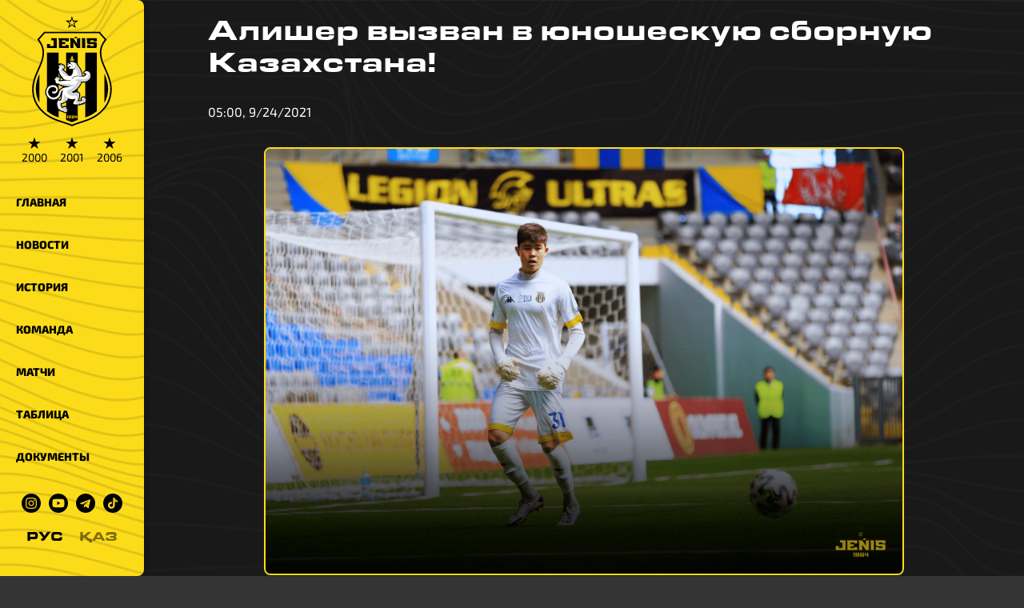

--- FILE ---
content_type: text/html;charset=utf-8
request_url: https://jenisfk.kz/news/614d667ba42f9000152c8a74/
body_size: 13031
content:
<!DOCTYPE html><html lang="ru"><head><meta charset="utf-8">
<meta name="viewport" content="width=device-width, initial-scale=1">
<title>Алишер вызван в юношескую сборную Казахстана! | Официальный сайт ФК «Женис»</title>
<meta name="keywords" content="Астана,ФК Астана,ФК Женис,ФК Женыс,1964,64,футбол,футбол в Астане,дерби,кпл,первая лига,ubet,вторая лига,лория,астана,арена,Легион Астана,Астана - 1964,Астана 1964,Астана 64,Zhenis Astana,Zhenis,Jenis,Jenis Astana,Целинник,Динамо,Намыс">
<meta property="twitter:card" content="summary_large_image">
<meta name="msapplication-TileColor" content="#fcdc19">
<meta name="theme-color" content="#fcdc19">
<link rel="shortcut icon" href="/favicon.ico?v=3">
<link rel="apple-touch-icon" sizes="180x180" href="/apple-touch-icon.png?v=2">
<link rel="icon" type="image/png" sizes="32x32" href="/favicon-32x32.png?v=2">
<link rel="icon" type="image/png" sizes="16x16" href="/favicon-16x16.png?v=2">
<link rel="mask-icon" href="/safari-pinned-tab.svg" color="#000000">
<link rel="manifest" href="/site.webmanifest">
<meta property="og:site_name" content="Официальный сайт ФК «Женис»">
<link rel="canonical" href="https://jenisfk.kz/news/614d667ba42f9000152c8a74/">
<meta name="description" content="С 27 сентября юношеская сборная Казахстана до 19 лет в рамках подготовки к отборочному турниру Чемпионата Европы 2022 проведет учебно-тренировочн...">
<meta property="og:title" content="Алишер вызван в юношескую сборную Казахстана!">
<meta property="og:type" content="article">
<meta property="og:image" content="https://photo.storage-object.pscloud.io/28_273f8d5c2e.png">
<meta property="twitter:image" content="https://photo.storage-object.pscloud.io/28_273f8d5c2e.png">
<style>.site__content[data-v-ce819900]{margin-left:var(--width-aside);padding:0 5rem}@media only screen and (max-width:1024px){.site__content[data-v-ce819900]{margin-left:0;padding:0 1rem}}</style>
<style>.site-mobile-header[data-v-5f4dc5cb]{display:none}.site-mobile-header__box[data-v-5f4dc5cb]{align-items:center;background-color:var(--color-yellow);box-shadow:0 0 10px rgba(0,0,0,.5);box-sizing:border-box;display:flex;height:var(--height-mobile-header);justify-content:space-between;padding:0 1rem;position:sticky;top:0;z-index:999}.site-mobile-header__logo[data-v-5f4dc5cb]{height:calc(var(--height-mobile-header) + 10px);margin-top:1rem;transition:all .2s ease-in-out}.site-mobile-header__logo--minimize[data-v-5f4dc5cb]{height:calc(var(--height-mobile-header) - 10px);margin-top:0}@media only screen and (max-width:1024px){.site-mobile-header[data-v-5f4dc5cb]{display:initial}}#hamburger[data-v-5f4dc5cb]{cursor:pointer;float:right;height:40px;margin-top:10px;position:relative;transition:.5s ease-in-out;width:40px}#hamburger[data-v-5f4dc5cb],#hamburger span[data-v-5f4dc5cb]{display:block;transform:rotate(0deg)}#hamburger span[data-v-5f4dc5cb]{background:var(--color-black);border-radius:9px;height:4px;left:0;opacity:1;position:absolute;transition:.25s ease-in-out;width:100%}#hamburger span[data-v-5f4dc5cb]:first-child{top:0}#hamburger span[data-v-5f4dc5cb]:nth-child(2){top:12px}#hamburger span[data-v-5f4dc5cb]:nth-child(3){top:24px}#hamburger.open span[data-v-5f4dc5cb]:first-child{top:14px;transform:rotate(135deg)}#hamburger.open span[data-v-5f4dc5cb]:nth-child(2){left:-60px;opacity:0}#hamburger.open span[data-v-5f4dc5cb]:nth-child(3){top:14px;transform:rotate(-135deg)}</style>
<style>.switch[data-v-e6373ab1]{align-items:center;display:flex;font-family:Eurostile;justify-content:center}.switch__item[data-v-e6373ab1]{color:var(--color-black);cursor:pointer;margin:0 10px;opacity:.5}.switch__item--active[data-v-e6373ab1]{opacity:1}</style>
<style>.aside__block[data-v-fe9f09c6]{background-color:var(--color-yellow);border-radius:0 8px 8px 0;box-shadow:0 0 10px rgba(0,0,0,.5);display:flex;flex-direction:column;height:100vh;position:fixed;top:0;width:var(--width-aside);z-index:1}.aside__social[data-v-fe9f09c6]{margin:20px auto}.aside__logo[data-v-fe9f09c6],.aside__social[data-v-fe9f09c6]{align-items:center;display:flex;justify-content:center}.aside__logo[data-v-fe9f09c6]{flex-direction:column;margin:20px 0}.aside__logo__img[data-v-fe9f09c6]{width:100px}.aside__href[data-v-fe9f09c6]{line-height:1}.aside__content[data-v-fe9f09c6]{overflow:auto}.aside__content[data-v-fe9f09c6]::-webkit-scrollbar{background:var(--color-yellow)}.aside__content[data-v-fe9f09c6]::-webkit-scrollbar-thumb{background:var(--color-black)}.aside__link[data-v-fe9f09c6]{color:var(--color-black);display:block;font-size:14px;font-weight:800;padding:1rem 20px;position:relative;text-decoration:none;text-transform:uppercase}.aside__link[data-v-fe9f09c6]:before{background-color:#fff;border-radius:0 4px 4px 0;content:"";height:100%;left:0;position:absolute;top:0;transition:width .5s cubic-bezier(.215,.61,.355,1);width:0;z-index:-1}.aside__link[data-v-fe9f09c6]:hover{color:var(--color-white)}.aside__link[data-v-fe9f09c6]:hover:before{display:block;width:10px}.aside__link.router-link-exact-active[data-v-fe9f09c6]{color:var(--color-black)!important}.aside__link.router-link-exact-active[data-v-fe9f09c6]:before{width:100%}.aside__icon[data-v-fe9f09c6]{display:block;margin:0 5px;width:24px}.aside__icon[data-v-fe9f09c6]:hover{filter:invert(1)}.stars[data-v-fe9f09c6]{display:flex;margin-top:10px}.stars[data-v-fe9f09c6],.stars__item[data-v-fe9f09c6]{color:var(--color-black)}.stars__item[data-v-fe9f09c6]{font-size:14px;line-height:1.3;margin:0 .5rem;text-align:center}.stars__item[data-v-fe9f09c6]:hover{color:var(--color-white)}.stars__sign[data-v-fe9f09c6]{font-size:20px;line-height:1}@media only screen and (max-width:1024px){.aside__logo[data-v-fe9f09c6]{display:none}.aside__block[data-v-fe9f09c6]{border-radius:0 0 8px 8px;height:auto;transform:translateY(-100%);transition:all .2s ease-in-out;width:100%;z-index:99}.aside__block--open[data-v-fe9f09c6]{transform:translateY(var(--height-mobile-header))}.aside__switch[data-v-fe9f09c6]{display:none}}</style>
<style>.video[data-v-5bb2ac77]{aspect-ratio:16/9}.image[data-v-5bb2ac77],.video[data-v-5bb2ac77]{display:block;margin:2rem auto 1rem;max-width:800px;width:100%}.image[data-v-5bb2ac77]{border:2px solid var(--color-yellow);border-radius:8px}.link[data-v-5bb2ac77]{color:var(--color-black)}.text[data-v-5bb2ac77]{margin:0 auto;max-width:1200px;width:100%}</style>
<style>.footer__sponsors[data-v-ab6c796d]{display:flex;flex-wrap:wrap;justify-content:center;margin-bottom:1rem;margin-top:4rem}.footer__sponsors>*[data-v-ab6c796d]{height:150px;margin:0 1rem;-o-object-fit:contain;object-fit:contain;width:200px}@media only screen and (max-width:1024px){.footer__sponsors>*[data-v-ab6c796d]{height:auto;margin:0 .5rem;width:calc(33% - 1rem)}}</style>
<style>/*! tailwindcss v3.4.1 | MIT License | https://tailwindcss.com*/*,:after,:before{border:0 solid #e5e7eb;box-sizing:border-box}:after,:before{--tw-content:""}:host,html{line-height:1.5;-webkit-text-size-adjust:100%;font-family:ui-sans-serif,system-ui,sans-serif,Apple Color Emoji,Segoe UI Emoji,Segoe UI Symbol,Noto Color Emoji;font-feature-settings:normal;font-variation-settings:normal;tab-size:4;-webkit-tap-highlight-color:transparent}body{line-height:inherit;margin:0}hr{border-top-width:1px;color:inherit;height:0}abbr:where([title]){-webkit-text-decoration:underline dotted;text-decoration:underline dotted}h1,h2,h3,h4,h5,h6{font-size:inherit;font-weight:inherit}a{color:inherit;text-decoration:inherit}b,strong{font-weight:bolder}code,kbd,pre,samp{font-family:ui-monospace,SFMono-Regular,Menlo,Monaco,Consolas,Liberation Mono,Courier New,monospace;font-feature-settings:normal;font-size:1em;font-variation-settings:normal}small{font-size:80%}sub,sup{font-size:75%;line-height:0;position:relative;vertical-align:baseline}sub{bottom:-.25em}sup{top:-.5em}table{border-collapse:collapse;border-color:inherit;text-indent:0}button,input,optgroup,select,textarea{color:inherit;font-family:inherit;font-feature-settings:inherit;font-size:100%;font-variation-settings:inherit;font-weight:inherit;line-height:inherit;margin:0;padding:0}button,select{text-transform:none}[type=button],[type=reset],[type=submit],button{-webkit-appearance:button;background-color:transparent;background-image:none}:-moz-focusring{outline:auto}:-moz-ui-invalid{box-shadow:none}progress{vertical-align:baseline}::-webkit-inner-spin-button,::-webkit-outer-spin-button{height:auto}[type=search]{-webkit-appearance:textfield;outline-offset:-2px}::-webkit-search-decoration{-webkit-appearance:none}::-webkit-file-upload-button{-webkit-appearance:button;font:inherit}summary{display:list-item}blockquote,dd,dl,figure,h1,h2,h3,h4,h5,h6,hr,p,pre{margin:0}fieldset{margin:0}fieldset,legend{padding:0}menu,ol,ul{list-style:none;margin:0;padding:0}dialog{padding:0}textarea{resize:vertical}input::placeholder,textarea::placeholder{color:#9ca3af;opacity:1}[role=button],button{cursor:pointer}:disabled{cursor:default}audio,canvas,embed,iframe,img,object,svg,video{display:block;vertical-align:middle}img,video{height:auto;max-width:100%}[hidden]{display:none}*,:after,:before{--tw-border-spacing-x:0;--tw-border-spacing-y:0;--tw-translate-x:0;--tw-translate-y:0;--tw-rotate:0;--tw-skew-x:0;--tw-skew-y:0;--tw-scale-x:1;--tw-scale-y:1;--tw-pan-x: ;--tw-pan-y: ;--tw-pinch-zoom: ;--tw-scroll-snap-strictness:proximity;--tw-gradient-from-position: ;--tw-gradient-via-position: ;--tw-gradient-to-position: ;--tw-ordinal: ;--tw-slashed-zero: ;--tw-numeric-figure: ;--tw-numeric-spacing: ;--tw-numeric-fraction: ;--tw-ring-inset: ;--tw-ring-offset-width:0px;--tw-ring-offset-color:#fff;--tw-ring-color:rgba(59,130,246,.5);--tw-ring-offset-shadow:0 0 #0000;--tw-ring-shadow:0 0 #0000;--tw-shadow:0 0 #0000;--tw-shadow-colored:0 0 #0000;--tw-blur: ;--tw-brightness: ;--tw-contrast: ;--tw-grayscale: ;--tw-hue-rotate: ;--tw-invert: ;--tw-saturate: ;--tw-sepia: ;--tw-drop-shadow: ;--tw-backdrop-blur: ;--tw-backdrop-brightness: ;--tw-backdrop-contrast: ;--tw-backdrop-grayscale: ;--tw-backdrop-hue-rotate: ;--tw-backdrop-invert: ;--tw-backdrop-opacity: ;--tw-backdrop-saturate: ;--tw-backdrop-sepia: }::backdrop{--tw-border-spacing-x:0;--tw-border-spacing-y:0;--tw-translate-x:0;--tw-translate-y:0;--tw-rotate:0;--tw-skew-x:0;--tw-skew-y:0;--tw-scale-x:1;--tw-scale-y:1;--tw-pan-x: ;--tw-pan-y: ;--tw-pinch-zoom: ;--tw-scroll-snap-strictness:proximity;--tw-gradient-from-position: ;--tw-gradient-via-position: ;--tw-gradient-to-position: ;--tw-ordinal: ;--tw-slashed-zero: ;--tw-numeric-figure: ;--tw-numeric-spacing: ;--tw-numeric-fraction: ;--tw-ring-inset: ;--tw-ring-offset-width:0px;--tw-ring-offset-color:#fff;--tw-ring-color:rgba(59,130,246,.5);--tw-ring-offset-shadow:0 0 #0000;--tw-ring-shadow:0 0 #0000;--tw-shadow:0 0 #0000;--tw-shadow-colored:0 0 #0000;--tw-blur: ;--tw-brightness: ;--tw-contrast: ;--tw-grayscale: ;--tw-hue-rotate: ;--tw-invert: ;--tw-saturate: ;--tw-sepia: ;--tw-drop-shadow: ;--tw-backdrop-blur: ;--tw-backdrop-brightness: ;--tw-backdrop-contrast: ;--tw-backdrop-grayscale: ;--tw-backdrop-hue-rotate: ;--tw-backdrop-invert: ;--tw-backdrop-opacity: ;--tw-backdrop-saturate: ;--tw-backdrop-sepia: }.visible{visibility:visible}.invisible{visibility:hidden}.collapse{visibility:collapse}.fixed{position:fixed}.absolute{position:absolute}.relative{position:relative}.sticky{position:sticky}.-left-8{left:-2rem}.bottom-5{bottom:1.25rem}.left-0{left:0}.left-1{left:.25rem}.left-1\/2{left:50%}.left-3{left:.75rem}.left-3\/4{left:75%}.left-\[37\.5\%\]{left:37.5%}.right-0{right:0}.top-1{top:.25rem}.top-2{top:.5rem}.top-3{top:.75rem}.top-5{top:1.25rem}.col-span-2{grid-column:span 2/span 2}.-mx-4{margin-left:-1rem;margin-right:-1rem}.mx-2{margin-left:.5rem;margin-right:.5rem}.mx-auto{margin-left:auto;margin-right:auto}.my-12{margin-bottom:3rem;margin-top:3rem}.my-3{margin-bottom:.75rem;margin-top:.75rem}.my-4{margin-bottom:1rem;margin-top:1rem}.my-5{margin-bottom:1.25rem;margin-top:1.25rem}.my-6{margin-bottom:1.5rem;margin-top:1.5rem}.-ml-10{margin-left:-2.5rem}.-ml-3{margin-left:-.75rem}.-ml-5{margin-left:-1.25rem}.mb-2{margin-bottom:.5rem}.mb-4{margin-bottom:1rem}.mb-8{margin-bottom:2rem}.mt-6{margin-top:1.5rem}.mt-8{margin-top:2rem}.block{display:block}.inline-block{display:inline-block}.flex{display:flex}.table{display:table}.grid{display:grid}.hidden{display:none}.h-2{height:.5rem}.h-4{height:1rem}.h-6{height:1.5rem}.h-full{height:100%}.w-1{width:.25rem}.w-14{width:3.5rem}.w-6{width:1.5rem}.w-8{width:2rem}.w-full{width:100%}.w-max{width:max-content}.flex-shrink{flex-shrink:1}.border-collapse{border-collapse:collapse}.transform{transform:translate(var(--tw-translate-x),var(--tw-translate-y)) rotate(var(--tw-rotate)) skewX(var(--tw-skew-x)) skewY(var(--tw-skew-y)) scaleX(var(--tw-scale-x)) scaleY(var(--tw-scale-y))}@keyframes pulse{50%{opacity:.5}}.animate-pulse{animation:pulse 2s cubic-bezier(.4,0,.6,1) infinite}.cursor-pointer{cursor:pointer}.grid-cols-1{grid-template-columns:repeat(1,minmax(0,1fr))}.flex-row-reverse{flex-direction:row-reverse}.flex-col{flex-direction:column}.flex-col-reverse{flex-direction:column-reverse}.flex-wrap{flex-wrap:wrap}.items-end{align-items:flex-end}.items-center{align-items:center}.justify-center{justify-content:center}.justify-between{justify-content:space-between}.gap-1{gap:.25rem}.gap-2{gap:.5rem}.gap-4{gap:1rem}.whitespace-pre-line{white-space:pre-line}.rounded{border-radius:.25rem}.rounded-lg{border-radius:.5rem}.rounded-e{border-end-end-radius:.25rem;border-start-end-radius:.25rem}.rounded-s{border-end-start-radius:.25rem;border-start-start-radius:.25rem}.border{border-width:1px}.border-\[rgba\(252\2c 220\2c 25\2c 0\.1\)\]{border-color:rgba(252,220,25,.1)}.bg-black{--tw-bg-opacity:1;background-color:#000;background-color:rgb(0 0 0/var(--tw-bg-opacity))}.bg-slate-300{--tw-bg-opacity:1;background-color:#cbd5e1;background-color:rgb(203 213 225/var(--tw-bg-opacity))}.bg-slate-400{--tw-bg-opacity:1;background-color:#94a3b8;background-color:rgb(148 163 184/var(--tw-bg-opacity))}.bg-yellow{--tw-bg-opacity:1;background-color:#fcdc19;background-color:rgb(252 220 25/var(--tw-bg-opacity))}.bg-opacity-30{--tw-bg-opacity:0.3}.p-2{padding:.5rem}.p-4{padding:1rem}.px-2{padding-left:.5rem;padding-right:.5rem}.px-4{padding-left:1rem;padding-right:1rem}.py-2{padding-bottom:.5rem;padding-top:.5rem}.pl-4{padding-left:1rem}.\!text-center{text-align:center!important}.text-center{text-align:center}.font-\[Eurostile\],.font-\[\'Eurostile\'\]{font-family:Eurostile}.text-2xl{font-size:1.5rem;line-height:2rem}.text-4xl{font-size:2.25rem;line-height:2.5rem}.text-5xl{font-size:3rem;line-height:1}.text-sm{font-size:.875rem;line-height:1.25rem}.text-xl{font-size:1.25rem;line-height:1.75rem}.text-xs{font-size:.75rem;line-height:1rem}.font-bold{font-weight:700}.font-normal{font-weight:400}.font-semibold{font-weight:600}.uppercase{text-transform:uppercase}.capitalize{text-transform:capitalize}.text-black{--tw-text-opacity:1;color:#000;color:rgb(0 0 0/var(--tw-text-opacity))}.text-white{--tw-text-opacity:1;color:#fff;color:rgb(255 255 255/var(--tw-text-opacity))}.text-yellow{--tw-text-opacity:1;color:#fcdc19;color:rgb(252 220 25/var(--tw-text-opacity))}.blur{--tw-blur:blur(8px);filter:blur(8px) var(--tw-brightness) var(--tw-contrast) var(--tw-grayscale) var(--tw-hue-rotate) var(--tw-invert) var(--tw-saturate) var(--tw-sepia) var(--tw-drop-shadow);filter:var(--tw-blur) var(--tw-brightness) var(--tw-contrast) var(--tw-grayscale) var(--tw-hue-rotate) var(--tw-invert) var(--tw-saturate) var(--tw-sepia) var(--tw-drop-shadow)}.grayscale{--tw-grayscale:grayscale(100%);filter:var(--tw-blur) var(--tw-brightness) var(--tw-contrast) grayscale(100%) var(--tw-hue-rotate) var(--tw-invert) var(--tw-saturate) var(--tw-sepia) var(--tw-drop-shadow);filter:var(--tw-blur) var(--tw-brightness) var(--tw-contrast) var(--tw-grayscale) var(--tw-hue-rotate) var(--tw-invert) var(--tw-saturate) var(--tw-sepia) var(--tw-drop-shadow)}.invert{--tw-invert:invert(100%);filter:var(--tw-blur) var(--tw-brightness) var(--tw-contrast) var(--tw-grayscale) var(--tw-hue-rotate) invert(100%) var(--tw-saturate) var(--tw-sepia) var(--tw-drop-shadow)}.filter,.invert{filter:var(--tw-blur) var(--tw-brightness) var(--tw-contrast) var(--tw-grayscale) var(--tw-hue-rotate) var(--tw-invert) var(--tw-saturate) var(--tw-sepia) var(--tw-drop-shadow)}.transition{transition-duration:.15s;transition-property:color,background-color,border-color,text-decoration-color,fill,stroke,opacity,box-shadow,transform,filter,-webkit-backdrop-filter;transition-property:color,background-color,border-color,text-decoration-color,fill,stroke,opacity,box-shadow,transform,filter,backdrop-filter;transition-property:color,background-color,border-color,text-decoration-color,fill,stroke,opacity,box-shadow,transform,filter,backdrop-filter,-webkit-backdrop-filter;transition-timing-function:cubic-bezier(.4,0,.2,1)}.transition-all{transition-duration:.15s;transition-property:all;transition-timing-function:cubic-bezier(.4,0,.2,1)}.hover\:text-yellow:hover{--tw-text-opacity:1;color:#fcdc19;color:rgb(252 220 25/var(--tw-text-opacity))}.hover\:opacity-50:hover{opacity:.5}@media (min-width:640px){.sm\:columns-2{column-count:2}}@media (min-width:768px){.md\:-mx-20{margin-left:-5rem;margin-right:-5rem}.md\:mx-4{margin-left:1rem;margin-right:1rem}.md\:my-0{margin-bottom:0;margin-top:0}.md\:mr-0{margin-right:0}.md\:block{display:block}.md\:grid{display:grid}.md\:hidden{display:none}.md\:columns-3{column-count:3}.md\:grid-cols-\[1fr\2c 200px\]{grid-template-columns:1fr 200px}.md\:grid-cols-\[1fr\2c 2fr\2c 1fr\]{grid-template-columns:1fr 2fr 1fr}.md\:pl-20{padding-left:5rem}.md\:text-left{text-align:left}.md\:text-base{font-size:1rem;line-height:1.5rem}}@media (min-width:1024px){.lg\:left-2{left:.5rem}.lg\:top-2{top:.5rem}.lg\:w-10{width:2.5rem}}@media (min-width:1280px){.xl\:columns-4{column-count:4}}@media (min-width:1536px){.\32xl\:columns-5{column-count:5}}</style>
<style>:root{--color-yellow:#fcdc19;--color-black:#000;--color-white:#fff;--color-gray:#343434;--width-aside:180px;--width-info:400px;--height-mobile-header:50px}@font-face{font-display:swap;font-family:Exo\ 2;font-style:normal;font-weight:300;src:url(/_nuxt/Exo2-Light.BV4pkEO-.woff2) format("woff2")}@font-face{font-display:swap;font-family:Exo\ 2;font-style:normal;font-weight:700;src:url(/_nuxt/Exo2-Bold.BCYv0zLb.woff2) format("woff2")}@font-face{font-display:swap;font-family:Exo\ 2;font-style:normal;font-weight:400;src:url(/_nuxt/Exo2-Regular.CKT1LbUE.woff2) format("woff2")}@font-face{font-display:swap;font-family:Eurostile;font-style:normal;font-weight:400;src:url(/_nuxt/Eurostile.X-KuQeb6.woff2) format("woff2")}body{background:#343434;background:var(--color-gray);background-attachment:fixed;background-image:url(/_nuxt/bg-black.D80CzDig.png);background-repeat:no-repeat;background-size:cover;font-family:Exo\ 2,Tahoma,Verdana,sans-serif;line-height:1.5;margin:0;padding:0}a,body{color:#fff;color:var(--color-white)}a{text-decoration:none}p{margin:0}h1{color:#fff;color:var(--color-white)}::-webkit-scrollbar{background:#000;background:var(--color-black);height:5px;width:5px}::-webkit-scrollbar-track{background:transparent}::-webkit-scrollbar-thumb{background:#fcdc19;background:var(--color-yellow)}.mytable{border-collapse:collapse;font-size:15px;width:100%}.mytable td,.mytable th{font-size:15px;height:40px;padding:0 15px}.mytable th{color:#fcdc19;color:var(--color-yellow);font-size:14px;text-align:left}.mytable td{border:none}.carousel-bg{background-color:#fcdc19;background-color:var(--color-yellow);background-position:50% 50%;background-repeat:no-repeat;background-size:cover;color:#000;color:var(--color-black)}.carousel-bg--yellow{background-image:url(/_nuxt/bg-yellow.AWpVL_zz.png)}.carousel-bg--white{background-color:#fff;background-image:url(/_nuxt/bg-white.Bg8YPmvJ.png)}.mytable__team{align-items:center;display:flex;white-space:nowrap}.mytable__logo{margin-right:1rem}@media only screen and (max-width:1024px){.mytable td,.mytable th{padding:0 5px}.mytable__logo{display:none}}.tailwind__link{cursor:pointer;text-decoration-color:rgba(252,220,25,.25);text-decoration-line:underline;text-decoration-style:dotted;text-underline-offset:4px}.tailwind__link:hover{text-decoration-color:rgba(252,220,25,.95)}</style>
<style>.site__content[data-v-5e01325e]{margin-left:var(--width-aside);padding:0 5rem}@media only screen and (max-width:1024px){.site__content[data-v-5e01325e]{margin-left:0;padding:0 1rem}}</style>
<link rel="stylesheet" href="/_nuxt/entry.CgJhcrqq.css">
<link rel="modulepreload" as="script" crossorigin href="/_nuxt/entry.2JXg2qme.js">
<link rel="modulepreload" as="script" crossorigin href="/_nuxt/default.DKN68cG4.js">
<link rel="modulepreload" as="script" crossorigin href="/_nuxt/_id_.DpFRe_-3.js">
<link rel="modulepreload" as="script" crossorigin href="/_nuxt/useStrapi.EBmfZPg0.js">
<link rel="prefetch" as="image" type="image/svg+xml" href="/_nuxt/bank.z8IpaApB.svg">
<link rel="prefetch" as="image" type="image/svg+xml" href="/_nuxt/broker.D_o7nUE7.svg">
<link rel="prefetch" as="image" type="image/svg+xml" href="/_nuxt/holding.CcP_KR3h.svg">
<link rel="prefetch" as="image" type="image/svg+xml" href="/_nuxt/sapagat.BkUqfymL.svg">
<link rel="prefetch" as="image" type="image/svg+xml" href="/_nuxt/lifefootball.QXPbS1Hr.svg">
<link rel="prefetch" as="image" type="image/svg+xml" href="/_nuxt/sila.Bmf_CorR.svg">
<link rel="prefetch" as="image" type="image/svg+xml" href="/_nuxt/sportplus.BsmpVDEx.svg">
<link rel="prefetch" as="script" crossorigin href="/_nuxt/i18n.config.U8enxcpA.js">
<link rel="prefetch" as="script" crossorigin href="/_nuxt/GallerySwiper.DB85vfVZ.js">
<script type="module" src="/_nuxt/entry.2JXg2qme.js" crossorigin></script></head><body><div id="__nuxt"><div data-v-ce819900><div class="nuxt-loading-indicator" style="position:fixed;top:0;right:0;left:0;pointer-events:none;width:auto;height:3px;opacity:0;background:#fcdc19;background-size:Infinity% auto;transform:scaleX(0%);transform-origin:left;transition:transform 0.1s, height 0.4s, opacity 0.4s;z-index:999999;" data-v-ce819900></div><div class="site-mobile-header" data-v-ce819900 data-v-5f4dc5cb><div class="site-mobile-header__box carousel-bg" data-v-5f4dc5cb><a href="/" style="width:50px;" data-v-5f4dc5cb><img src="/logo.svg" alt="Jenis" class="site-mobile-header__logo" height="60px" loading="lazy" data-v-5f4dc5cb></a><div class="switch" data-v-5f4dc5cb data-v-e6373ab1><!--[--><div class="switch__item--active switch__item" data-v-e6373ab1>РУС</div><div class="switch__item" data-v-e6373ab1>ҚАЗ</div><!--]--></div><div data-v-5f4dc5cb><div id="hamburger" class="" data-v-5f4dc5cb><span data-v-5f4dc5cb></span><span data-v-5f4dc5cb></span><span data-v-5f4dc5cb></span></div></div></div></div><aside class="aside__block carousel-bg carousel-bg--yellow" data-v-ce819900 data-v-fe9f09c6><div class="aside__logo" data-v-fe9f09c6><a href="/" class="aside__href" data-v-fe9f09c6><img src="/logo.svg" alt="Jenis logo" class="aside__logo__img" width="100" height="138" data-v-fe9f09c6></a><div class="stars" data-v-fe9f09c6><a href="/history/2000" class="stars__item" data-v-fe9f09c6><p class="stars__sign" data-v-fe9f09c6>★</p><p class="stars__year" data-v-fe9f09c6>2000</p></a><a href="/history/2001" class="stars__item" data-v-fe9f09c6><p class="stars__sign" data-v-fe9f09c6>★</p><p class="stars__year" data-v-fe9f09c6>2001</p></a><a href="/history/2006" class="stars__item" data-v-fe9f09c6><p class="stars__sign" data-v-fe9f09c6>★</p><p class="stars__year" data-v-fe9f09c6>2006</p></a></div></div><div class="aside__content" data-v-fe9f09c6><nav class="flex flex-col gap-2" data-v-fe9f09c6><a href="/" class="aside__link" data-v-fe9f09c6>Главная</a><a href="/news" class="aside__link" data-v-fe9f09c6>Новости</a><a href="/history" class="aside__link" data-v-fe9f09c6>История</a><a href="/squad" class="aside__link" data-v-fe9f09c6>Команда</a><a href="/matches" class="aside__link" data-v-fe9f09c6>Матчи</a><a href="/standings" class="aside__link" data-v-fe9f09c6>Таблица</a><a href="/docs" class="aside__link" data-v-fe9f09c6>Документы</a></nav><div class="aside__social" data-v-fe9f09c6><a href="https://www.instagram.com/jenisfk.kz/" target="_blank" rel="noopener noreferrer" data-v-fe9f09c6><img src="data:image/svg+xml,%3csvg%20height=&#39;512pt&#39;%20viewBox=&#39;0%200%20512%20512&#39;%20width=&#39;512pt&#39;%20xmlns=&#39;http://www.w3.org/2000/svg&#39;%3e%3cpath%20fill=&#39;%23000000&#39;%20d=&#39;m305%20256c0%2027.0625-21.9375%2049-49%2049s-49-21.9375-49-49%2021.9375-49%2049-49%2049%2021.9375%2049%2049zm0%200&#39;/%3e%3cpath%20fill=&#39;%23000000&#39;%20d=&#39;m370.59375%20169.304688c-2.355469-6.382813-6.113281-12.160157-10.996094-16.902344-4.742187-4.882813-10.515625-8.640625-16.902344-10.996094-5.179687-2.011719-12.960937-4.40625-27.292968-5.058594-15.503906-.707031-20.152344-.859375-59.402344-.859375-39.253906%200-43.902344.148438-59.402344.855469-14.332031.65625-22.117187%203.050781-27.292968%205.0625-6.386719%202.355469-12.164063%206.113281-16.902344%2010.996094-4.882813%204.742187-8.640625%2010.515625-11%2016.902344-2.011719%205.179687-4.40625%2012.964843-5.058594%2027.296874-.707031%2015.5-.859375%2020.148438-.859375%2059.402344%200%2039.25.152344%2043.898438.859375%2059.402344.652344%2014.332031%203.046875%2022.113281%205.058594%2027.292969%202.359375%206.386719%206.113281%2012.160156%2010.996094%2016.902343%204.742187%204.882813%2010.515624%208.640626%2016.902343%2010.996094%205.179688%202.015625%2012.964844%204.410156%2027.296875%205.0625%2015.5.707032%2020.144532.855469%2059.398438.855469%2039.257812%200%2043.90625-.148437%2059.402344-.855469%2014.332031-.652344%2022.117187-3.046875%2027.296874-5.0625%2012.820313-4.945312%2022.953126-15.078125%2027.898438-27.898437%202.011719-5.179688%204.40625-12.960938%205.0625-27.292969.707031-15.503906.855469-20.152344.855469-59.402344%200-39.253906-.148438-43.902344-.855469-59.402344-.652344-14.332031-3.046875-22.117187-5.0625-27.296874zm-114.59375%20162.179687c-41.691406%200-75.488281-33.792969-75.488281-75.484375s33.796875-75.484375%2075.488281-75.484375c41.6875%200%2075.484375%2033.792969%2075.484375%2075.484375s-33.796875%2075.484375-75.484375%2075.484375zm78.46875-136.3125c-9.742188%200-17.640625-7.898437-17.640625-17.640625s7.898437-17.640625%2017.640625-17.640625%2017.640625%207.898437%2017.640625%2017.640625c-.003906%209.742188-7.898437%2017.640625-17.640625%2017.640625zm0%200&#39;/%3e%3cpath%20fill=&#39;%23000000&#39;%20d=&#39;m256%200c-141.363281%200-256%20114.636719-256%20256s114.636719%20256%20256%20256%20256-114.636719%20256-256-114.636719-256-256-256zm146.113281%20316.605469c-.710937%2015.648437-3.199219%2026.332031-6.832031%2035.683593-7.636719%2019.746094-23.246094%2035.355469-42.992188%2042.992188-9.347656%203.632812-20.035156%206.117188-35.679687%206.832031-15.675781.714844-20.683594.886719-60.605469.886719-39.925781%200-44.929687-.171875-60.609375-.886719-15.644531-.714843-26.332031-3.199219-35.679687-6.832031-9.8125-3.691406-18.695313-9.476562-26.039063-16.957031-7.476562-7.339844-13.261719-16.226563-16.953125-26.035157-3.632812-9.347656-6.121094-20.035156-6.832031-35.679687-.722656-15.679687-.890625-20.6875-.890625-60.609375s.167969-44.929688.886719-60.605469c.710937-15.648437%203.195312-26.332031%206.828125-35.683593%203.691406-9.808594%209.480468-18.695313%2016.960937-26.035157%207.339844-7.480469%2016.226563-13.265625%2026.035157-16.957031%209.351562-3.632812%2020.035156-6.117188%2035.683593-6.832031%2015.675781-.714844%2020.683594-.886719%2060.605469-.886719s44.929688.171875%2060.605469.890625c15.648437.710937%2026.332031%203.195313%2035.683593%206.824219%209.808594%203.691406%2018.695313%209.480468%2026.039063%2016.960937%207.476563%207.34375%2013.265625%2016.226563%2016.953125%2026.035157%203.636719%209.351562%206.121094%2020.035156%206.835938%2035.683593.714843%2015.675781.882812%2020.683594.882812%2060.605469s-.167969%2044.929688-.886719%2060.605469zm0%200&#39;/%3e%3c/svg%3e" alt="instagram link" class="aside__icon" width="24" height="24" loading="lazy" data-v-fe9f09c6></a><a href="https://www.youtube.com/channel/UC8g-zLxikC1ehfvSvWZTFOw" target="_blank" rel="noopener noreferrer" data-v-fe9f09c6><img src="data:image/svg+xml,%3csvg%20height=&#39;512pt&#39;%20viewBox=&#39;0%200%20512%20512&#39;%20width=&#39;512pt&#39;%20xmlns=&#39;http://www.w3.org/2000/svg&#39;%3e%3cpath%20fill=&#39;%23000000&#39;%20d=&#39;m224.113281%20303.960938%2083.273438-47.960938-83.273438-47.960938zm0%200&#39;/%3e%3cpath%20fill=&#39;%23000000&#39;%20d=&#39;m256%200c-141.363281%200-256%20114.636719-256%20256s114.636719%20256%20256%20256%20256-114.636719%20256-256-114.636719-256-256-256zm159.960938%20256.261719s0%2051.917969-6.585938%2076.953125c-3.691406%2013.703125-14.496094%2024.507812-28.199219%2028.195312-25.035156%206.589844-125.175781%206.589844-125.175781%206.589844s-99.878906%200-125.175781-6.851562c-13.703125-3.6875-24.507813-14.496094-28.199219-28.199219-6.589844-24.769531-6.589844-76.949219-6.589844-76.949219s0-51.914062%206.589844-76.949219c3.6875-13.703125%2014.757812-24.773437%2028.199219-28.460937%2025.035156-6.589844%20125.175781-6.589844%20125.175781-6.589844s100.140625%200%20125.175781%206.851562c13.703125%203.6875%2024.507813%2014.496094%2028.199219%2028.199219%206.851562%2025.035157%206.585938%2077.210938%206.585938%2077.210938zm0%200&#39;/%3e%3c/svg%3e" alt="youtube link" class="aside__icon" width="24" height="24" loading="lazy" data-v-fe9f09c6></a><a href="https://t.me/jenisfk" target="_blank" rel="noopener noreferrer" data-v-fe9f09c6><img src="data:image/svg+xml,%3csvg%20id=&#39;Bold&#39;%20enable-background=&#39;new%200%200%2024%2024&#39;%20height=&#39;512&#39;%20viewBox=&#39;0%200%2024%2024&#39;%20width=&#39;512&#39;%20xmlns=&#39;http://www.w3.org/2000/svg&#39;%3e%3cpath%20fill=&#39;%23000000&#39;%20d=&#39;m12%2024c6.629%200%2012-5.371%2012-12s-5.371-12-12-12-12%205.371-12%2012%205.371%2012%2012%2012zm-6.509-12.26%2011.57-4.461c.537-.194%201.006.131.832.943l.001-.001-1.97%209.281c-.146.658-.537.818-1.084.508l-3-2.211-1.447%201.394c-.16.16-.295.295-.605.295l.213-3.053%205.56-5.023c.242-.213-.054-.333-.373-.121l-6.871%204.326-2.962-.924c-.643-.204-.657-.643.136-.953z&#39;/%3e%3c/svg%3e" alt="telegram link" class="aside__icon" width="24" height="24" loading="lazy" data-v-fe9f09c6></a><a href="https://www.tiktok.com/@jenisfk" target="_blank" rel="noopener noreferrer" data-v-fe9f09c6><img src="data:image/svg+xml,%3csvg%20id=&#39;Capa_1&#39;%20enable-background=&#39;new%200%200%20512%20512&#39;%20height=&#39;512&#39;%20viewBox=&#39;0%200%20512%20512&#39;%20width=&#39;512&#39;%20xmlns=&#39;http://www.w3.org/2000/svg&#39;%3e%3cpath%20fill=&#39;%23000000&#39;%20d=&#39;m256%200c-141.363%200-256%20114.637-256%20256s114.637%20256%20256%20256%20256-114.637%20256-256-114.637-256-256-256zm128.43%20195.873v34.663c-16.345.006-32.226-3.197-47.204-9.516-9.631-4.066-18.604-9.305-26.811-15.636l.246%20106.693c-.103%2024.025-9.608%2046.598-26.811%2063.601-14%2013.84-31.74%2022.641-50.968%2025.49-4.518.669-9.116%201.012-13.766%201.012-20.583%200-40.124-6.668-56.109-18.97-3.008-2.316-5.885-4.827-8.624-7.532-18.644-18.427-28.258-43.401-26.639-69.674%201.235-19.999%209.242-39.072%2022.59-54.021%2017.66-19.782%2042.366-30.762%2068.782-30.762%204.65%200%209.248.349%2013.766%201.018v12.816%2035.652c-4.284-1.413-8.859-2.19-13.623-2.19-24.134%200-43.659%2019.69-43.298%2043.842.229%2015.453%208.67%2028.961%2021.12%2036.407%205.851%203.5%2012.582%205.668%2019.765%206.062%205.628.309%2011.032-.475%2016.036-2.127%2017.243-5.696%2029.682-21.892%2029.682-40.994l.057-71.447v-130.44h47.736c.046%204.73.526%209.345%201.418%2013.817%203.603%2018.101%2013.806%2033.805%2028.006%2044.511%2012.382%209.339%2027.8%2014.875%2044.511%2014.875.011%200%20.149%200%20.137-.011v12.861z&#39;/%3e%3c/svg%3e" alt="tiktok link" class="aside__icon" width="24" height="24" loading="lazy" data-v-fe9f09c6></a></div></div><div class="switch aside__switch" data-v-fe9f09c6 data-v-e6373ab1><!--[--><div class="switch__item--active switch__item" data-v-e6373ab1>РУС</div><div class="switch__item" data-v-e6373ab1>ҚАЗ</div><!--]--></div></aside><div class="site__content" data-v-ce819900><main data-v-ce819900><!--[--><div data-v-5bb2ac77><h1 class="text-4xl my-6 font-bold font-[Eurostile]" data-v-5bb2ac77>Алишер вызван в юношескую сборную Казахстана!</h1><p data-v-5bb2ac77>05:00, 9/24/2021</p><img src="https://photo.storage-object.pscloud.io/28_273f8d5c2e.png" alt="Алишер вызван в юношескую сборную Казахстана!" class="image" loading="lazy" data-v-5bb2ac77><div class="text" style="white-space:pre-line;" data-v-5bb2ac77>С 27 сентября юношеская сборная Казахстана до 19 лет в рамках подготовки к отборочному турниру Чемпионата Европы 2022 проведет учебно-тренировочный сбор в Талгаре.

В рамках квалификации к юношескому Чемпионату Европы, Казахстан встретится со сборными Чехии, Дании и Северной Ирландии.

В этом году Алишер проводит свой дебютный сезон в Второй лиге и имеет в активе 9 «сухих» игр из 17.</div><!----></div><!--]--></main><div class="footer__sponsors" data-v-ce819900 data-v-ab6c796d><img src="/_nuxt/bank.z8IpaApB.svg" alt="freedom bank" loading="lazy" data-v-ab6c796d><img src="/_nuxt/broker.D_o7nUE7.svg" alt="freedom broker" loading="lazy" data-v-ab6c796d><img src="/_nuxt/holding.CcP_KR3h.svg" alt="freedom holding" loading="lazy" data-v-ab6c796d><img src="/_nuxt/sapagat.BkUqfymL.svg" alt="freedom sapagat" loading="lazy" data-v-ab6c796d><img src="data:image/svg+xml,%3csvg%20width=&#39;200&#39;%20height=&#39;200&#39;%20viewBox=&#39;0%200%20200%20200&#39;%20fill=&#39;none&#39;%20xmlns=&#39;http://www.w3.org/2000/svg&#39;%3e%3cg%20clip-path=&#39;url(%23clip0_1014_44)&#39;%3e%3cpath%20d=&#39;M31.7696%2081.041V86.6135C35.4019%2086.6135%2037.4238%2086.9435%2037.4238%2090.7412V111.255C37.4238%20112.617%2036.8873%20114.516%2034.6579%20114.516C33.2957%20114.516%2032.5528%20113.773%2032.1812%20112.906C33.5432%20112.081%2034.4926%20110.554%2034.4926%20108.82C34.4926%20106.178%2032.3463%20104.073%2029.7458%20104.073C27.1873%20104.073%2025.0815%20106.137%2024.999%20108.696V108.903C25.0403%20111.586%2026.196%20119.388%2036.2264%20119.388C46.4217%20119.388%2047.6601%20112.66%2047.6601%20107.582V90.1633C47.6601%2087.9755%2049.3524%2086.6137%2052.861%2086.6137V81.041H31.7696Z&#39;%20fill=&#39;white&#39;/%3e%3cpath%20d=&#39;M104.953%20104.693C104.953%20106.922%20104.623%20107.954%20101.816%20107.954V113.402H118.988V107.954C115.397%20107.954%20115.314%20105.271%20115.314%20103.537C115.314%20103.537%20115.273%2096.4376%20115.273%2093.5891C115.273%2091.5253%20117.089%2087.6866%20120.763%2087.6866C124.725%2087.6866%20125.964%2091.1952%20125.964%2093.2185V104.651C125.964%20106.88%20124.519%20107.912%20121.712%20107.912V113.361H139.998V107.954C135.664%20107.954%20135.251%20105.271%20135.251%20103.537V91.03C135.251%2089.1314%20135.457%2087.9754%20134.508%2086.0356C134.508%2086.0356%20132.485%2081.206%20124.684%2081.206C117.419%2081.206%20115.066%2086.0356%20115.066%2086.0356C115.066%2086.0356%20113.043%2081.2072%20105.201%2081.2072C97.9358%2081.2072%2095.9958%2085.2936%2095.9958%2085.2936V81.041H81.3838V86.6135C85.0162%2086.6135%2086.5847%2087.5629%2086.5847%2090.6999V104.239C86.5847%20106.426%2084.8924%20107.788%2081.3838%20107.788V113.361H99.7934V107.954C97.647%20107.954%2096.0785%20106.922%2096.0785%20104.239V93.0938C96.0785%2090.0806%2097.4818%2087.5619%20100.33%2087.5619C103.261%2087.5619%20104.953%2090.1624%20104.953%2093.2582V104.693Z&#39;%20fill=&#39;white&#39;/%3e%3cpath%20d=&#39;M67.0198%2081C57.9801%2081%2050.6328%2088.3473%2050.6328%2097.3882C50.6328%20106.429%2057.9801%20113.775%2067.021%20113.775C76.0619%20113.775%2083.408%20106.427%2083.408%2097.3882C83.3661%2088.3473%2076.0601%2081%2067.0198%2081ZM67.4739%20108.201C62.9753%20108.201%2060.7043%20103.331%2060.7043%2097.3882C60.7043%2091.4029%2062.8919%2086.5736%2067.4737%2086.5736C71.8902%2086.5736%2074.2431%2091.4029%2074.2431%2097.3882C74.2431%20103.373%2071.9314%20108.203%2067.4737%20108.203&#39;%20fill=&#39;white&#39;/%3e%3cpath%20d=&#39;M171.368%20101.225V105.518C171.368%20106.921%20170.955%20107.953%20169.717%20107.953C168.478%20107.953%20168.313%20106.674%20168.313%20105.6V94.3733C168.313%2089.9565%20169.923%2081.2471%20153.99%2081.2471C146.065%2081.2471%20141.772%2084.9209%20141.772%2089.9978C141.772%2092.6395%20143.919%2094.8274%20146.602%2094.8274C149.243%2094.8274%20151.431%2092.6808%20151.431%2089.9978C151.432%2089.369%20151.308%2088.7463%20151.067%2088.1655C150.826%2087.5846%20150.473%2087.0571%20150.028%2086.6132C150.028%2086.6132%20157.953%2084.7969%20158.944%2089.874C159.686%2093.7542%20157.375%2094.4148%20155.146%2094.9099C152.917%2095.405%20141.815%2096.0243%20140.824%20103C139.874%20109.481%20143.59%20113.608%20150.152%20113.608C156.756%20113.608%20159.192%20109.769%20159.192%20109.769C159.192%20109.769%20161.338%20113.608%20167.034%20113.608C172.731%20113.608%20175.001%20109.769%20175.001%20106.88V101.225H171.368ZM158.696%20102.298C158.696%20105.023%20157.086%20107.664%20153.908%20107.664C150.729%20107.664%20148.748%20104.527%20150.894%20101.803C153.041%2099.0371%20158.696%2098.377%20158.696%2098.377V102.298Z&#39;%20fill=&#39;white&#39;/%3e%3c/g%3e%3cdefs%3e%3cclipPath%20id=&#39;clip0_1014_44&#39;%3e%3crect%20width=&#39;150&#39;%20height=&#39;38.3875&#39;%20fill=&#39;white&#39;%20transform=&#39;translate(25%2081)&#39;/%3e%3c/clipPath%3e%3c/defs%3e%3c/svg%3e" alt="joma" loading="lazy" data-v-ab6c796d><img src="/_nuxt/lifefootball.QXPbS1Hr.svg" alt="lifefootball" loading="lazy" data-v-ab6c796d><img src="/_nuxt/sila.Bmf_CorR.svg" alt="sila" loading="lazy" data-v-ab6c796d><img src="/_nuxt/sportplus.BsmpVDEx.svg" alt="sport plus" loading="lazy" data-v-ab6c796d></div></div></div></div><script type="application/json" id="__NUXT_DATA__" data-ssr="true">[["Reactive",1],{"data":2,"state":3,"once":4,"_errors":5,"serverRendered":6,"path":7},{},{},["Set"],{},true,"/news/614d667ba42f9000152c8a74/"]</script>
<script>window.__NUXT__={};window.__NUXT__.config={public:{i18n:{baseUrl:"",locales:{ru:{domain:""},kk:{domain:""}}},strapi:{url:"https://jenis-website.herokuapp.com",prefix:"/api",admin:"/admin",version:"v3",cookie:{},auth:{},cookieName:"strapi_jwt",devtools:false},gtag:{id:"G-XT2Q2M91P8",config:"",tags:[],initialConsent:true,loadingStrategy:"defer",url:"https://www.googletagmanager.com/gtag/js"}},app:{baseURL:"/",buildAssetsDir:"/_nuxt/",cdnURL:""}}</script></body></html>

--- FILE ---
content_type: text/css; charset=utf-8
request_url: https://jenisfk.kz/_nuxt/_id_.BU-I3Tkt.css
body_size: 236
content:
.video[data-v-5bb2ac77]{aspect-ratio:16/9}.image[data-v-5bb2ac77],.video[data-v-5bb2ac77]{display:block;margin:2rem auto 1rem;max-width:800px;width:100%}.image[data-v-5bb2ac77]{border:2px solid var(--color-yellow);border-radius:8px}.link[data-v-5bb2ac77]{color:var(--color-black)}.text[data-v-5bb2ac77]{margin:0 auto;max-width:1200px;width:100%}


--- FILE ---
content_type: text/css; charset=utf-8
request_url: https://jenisfk.kz/_nuxt/StandingsTable.BNDFJpni.css
body_size: 194
content:
.total[data-v-a4bb8294]{position:relative}.total.minus[data-v-a4bb8294]:after{content:"-" attr(data-minus)}.total.disqualified[data-v-a4bb8294]:after,.total.minus[data-v-a4bb8294]:after{left:calc(100% + 8px);opacity:.5;position:absolute;top:-8px}.total.disqualified[data-v-a4bb8294]:after{content:"DISQ"}


--- FILE ---
content_type: text/css; charset=utf-8
request_url: https://jenisfk.kz/_nuxt/index.Blr7nhh3.css
body_size: 837
content:
.news[data-v-429b09ee]{color:var(--color-white);display:flex;margin-bottom:3rem}.news__image[data-v-429b09ee]{border:2px solid var(--color-yellow);border-radius:8px;height:200px;margin-right:2rem;-o-object-fit:cover;object-fit:cover;-o-object-position:top;object-position:top;width:300px}.links[data-v-429b09ee]{gap:10px}.links[data-v-429b09ee],.links__item[data-v-429b09ee]{display:flex;justify-content:center}.links__item[data-v-429b09ee]{align-items:center;background:var(--color-black);border:1px solid var(--color-black);border-radius:4px;color:var(--color-yellow);font-size:18px;height:40px;transition:all .2s ease-in-out;width:40px}.links__item--active[data-v-429b09ee]{background:var(--color-yellow);color:var(--color-black)}.links__item[data-v-429b09ee]:hover{border:1px solid var(--color-yellow)}@media only screen and (max-width:1024px){.news[data-v-429b09ee]{flex-direction:column}.news__image[data-v-429b09ee]{height:auto;width:100%}}


--- FILE ---
content_type: text/css; charset=utf-8
request_url: https://jenisfk.kz/_nuxt/index.BqBBsywE.css
body_size: 266
content:
.players__grid[data-v-9df92451]{display:grid;grid-template-columns:repeat(auto-fill,minmax(22%,1fr));grid-column-gap:25px;grid-row-gap:25px;width:100%}.players__card[data-v-9df92451]{border:2px solid var(--color-yellow);border-radius:8px;overflow:hidden;width:100%}.players__card[data-v-9df92451],.players__footer[data-v-9df92451]{display:flex;flex-direction:column}.players__footer[data-v-9df92451]{align-items:center;color:var(--color-white);flex:1;justify-content:space-between;padding:.5rem}.players__number[data-v-9df92451]{font-family:Eurostile;font-size:32px;position:absolute;right:.5rem;text-align:right;top:.5rem}.players__number--border[data-v-9df92451]{text-shadow:0 0 2px #000}.players__role[data-v-9df92451]{font-size:20px;margin-bottom:5px;text-align:center}.players__name[data-v-9df92451]{font-family:Eurostile;font-size:18px;text-align:center;text-transform:uppercase}.players__image[data-v-9df92451]{aspect-ratio:1/1;-o-object-fit:cover;object-fit:cover;width:100%}@media only screen and (max-width:1024px){.players__grid[data-v-9df92451]{grid-template-columns:repeat(auto-fill,minmax(30%,1fr))}.players__number[data-v-9df92451]{font-size:20px}.players__role[data-v-9df92451]{font-size:15px}.players__name[data-v-9df92451]{font-size:14px;text-align:center}}


--- FILE ---
content_type: application/javascript
request_url: https://jenisfk.kz/_nuxt/index.CYUS4voC.js
body_size: 937
content:
import{d as p,o as r,c as _,r as y,s as e,z as x,h as s,t as h,k as f,F as b,A as k,l as w,b as m,m as L,a as t,x as g,y as v}from"./entry.2JXg2qme.js";const N={key:0},V=p({__name:"LinkYears",props:{years:Array},setup(n){return(a,i)=>{const c=k;return r(!0),_(b,null,y(n.years,(l,d)=>(r(),_("span",null,[e(c,{to:a.localePath(`/history/${l.year||l}`),class:"tailwind__link"},{default:x(()=>[s(h(l.title||l),1)]),_:2},1032,["to"]),d<n.years.length-1?(r(),_("span",N,"  ")):f("",!0)]))),256)}}}),A=g(()=>v(()=>import("./HistoryYears.BAVud34z.js"),__vite__mapDeps([0,1,2,3,4]),import.meta.url).then(n=>n.default||n)),C={class:"flex flex-col-reverse -mx-4 md:grid md:grid-cols-[1fr,200px] md:-mx-20"},E={class:"pl-4 md:pl-20"},z=t("h1",{class:"text-4xl my-6 font-bold font-[Eurostile]"},"Достижения",-1),B=t("h3",{class:"text-xl text-yellow font-bold mt-6 mb-2"}," Чемпионат Казахстана ",-1),P=t("h3",{class:"text-xl text-yellow font-bold mt-6 mb-2"},"Кубок Казахстана",-1),Y=t("h3",{class:"text-xl text-yellow font-bold mt-6 mb-2"},"Кубок Лиги",-1),$=t("h3",{class:"text-xl text-yellow font-bold mt-6 mb-2"}," Зональный турнир 2-й лиги СССР ",-1),D=t("h3",{class:"text-xl text-yellow font-bold mt-6 mb-2"}," Кубок Казахской ССР ",-1),H=p({__name:"index",setup(n){const{t:a}=w(),i=m(a("history")),c=m(a("history_description"));return L({title:i,meta:[{name:"description",content:c}]}),(l,d)=>{const o=V,u=A;return r(),_("div",C,[t("div",E,[z,B,t("p",null,[s(" Чемпион: "),e(o,{years:[2e3,2001,2006]})]),t("p",null,[s("Бронзовый призёр: "),e(o,{years:[2003]})]),P,t("p",null,[s(" Обладатель: "),e(o,{years:[{title:"2000/01",year:2e3},2002,2005]})]),t("p",null,[s("Финалист: "),e(o,{years:[2001,2006]})]),Y,t("p",null,[s("Финалист: "),e(o,{years:[2024]})]),$,t("p",null,[s("Победитель: "),e(o,{years:[1984]})]),t("p",null,[s("Серебряный призёр: "),e(o,{years:[1985]})]),t("p",null,[s(" Бронзовый призёр: "),e(o,{years:[1973,1976,1978,1981,1986,1989]})]),D,t("p",null,[s("Обладатель: "),e(o,{years:[1968,1986]})]),t("p",null,[s("Финалист: "),e(o,{years:[1973,1985]})])]),e(u)])}}});export{H as default};
function __vite__mapDeps(indexes) {
  if (!__vite__mapDeps.viteFileDeps) {
    __vite__mapDeps.viteFileDeps = ["./HistoryYears.BAVud34z.js","./entry.2JXg2qme.js","./entry.CgJhcrqq.css","./getLogo.C01pVGZ9.js","./HistoryYears.BqpUQ_Sh.css"]
  }
  return indexes.map((i) => __vite__mapDeps.viteFileDeps[i])
}


--- FILE ---
content_type: application/javascript
request_url: https://jenisfk.kz/_nuxt/docs.B5d71fqg.js
body_size: 542
content:
import{d as o,l as a,b as l,m as n,o as c,c as d,a as e,t as r,u as i,F as p}from"./entry.2JXg2qme.js";const f={class:"text-4xl my-6 font-bold font-[Eurostile]"},u=e("embed",{src:"/Финансовая отчётность за 2024 год.pdf",width:"100%",height:"800",type:"application/pdf",allowfullscreen:"",class:"mb-8"},null,-1),_=e("embed",{src:"/Финансовая отчётность за 2023 год.pdf",width:"100%",height:"800",type:"application/pdf",allowfullscreen:""},null,-1),w=o({__name:"docs",setup(m){const{t:s}=a(),t=l(s("docs"));return n({title:t}),(h,b)=>(c(),d(p,null,[e("h1",f,r(i(t)),1),u,_],64))}});export{w as default};


--- FILE ---
content_type: image/svg+xml
request_url: https://jenisfk.kz/_nuxt/bank.z8IpaApB.svg
body_size: 1656
content:
<svg width="200" height="200" viewBox="0 0 200 200" fill="none" xmlns="http://www.w3.org/2000/svg">
<g clip-path="url(#clip0_439_117)">
<path d="M44.4428 123C44.4428 123 25.0093 117.272 25.0093 88.8738V78H63.8765V88.8738C63.8765 116.204 44.4428 123 44.4428 123Z" fill="#51AF3D"/>
<path d="M55.6861 88.9709H40.0327V98H55.6861V100.718C55.6861 105.282 54.3778 108.971 47.496 108.971H40.0327V120.864C42.6012 122.466 44.4429 123 44.4429 123C44.4429 123 63.8766 116.204 63.8766 88.8738L63.8764 80.6699C63.8764 85.233 61.8895 88.8738 55.6861 88.9709Z" fill="#0F5431"/>
<path d="M74.6841 104.748H78.7068C80.8873 104.748 82.4383 105.718 82.4383 107.612C82.4383 108.534 82.0023 109.456 81.1783 109.942V109.99C82.4383 110.379 82.8745 111.495 82.8745 112.466C82.8745 114.845 80.8873 115.718 78.7068 115.718H74.6841V104.748ZM78.7551 108.971C79.4334 108.971 79.7245 108.485 79.7245 107.951C79.7245 107.466 79.4334 107.029 78.7068 107.029H77.3979V108.971H78.7551ZM78.949 113.388C79.7245 113.388 80.1118 112.854 80.1118 112.223C80.1118 111.592 79.7245 111.107 78.949 111.107H77.3496V113.388H78.949Z" fill="white"/>
<path d="M86.9933 104.748H89.8044L93.536 115.67H90.7733L90.095 113.388H86.7027L86.024 115.67H83.2617L86.9933 104.748ZM89.465 111.252L88.835 109.116C88.641 108.437 88.3989 107.223 88.3989 107.223H88.3505C88.3505 107.223 88.1078 108.437 87.9144 109.116L87.2844 111.252H89.465Z" fill="white"/>
<path d="M94.6016 104.748H97.3155L100.32 109.845C100.757 110.573 101.241 111.689 101.241 111.689H101.289C101.289 111.689 101.144 110.524 101.144 109.845V104.748H103.81V115.67H101.144L98.091 110.573C97.6548 109.845 97.1703 108.728 97.1703 108.728H97.1216C97.1216 108.728 97.2671 109.893 97.2671 110.573V115.67H94.6016V104.748Z" fill="white"/>
<path d="M108.801 104.748V108.971H109.916L112.193 104.748H115.053L112.097 109.99V110.039L115.198 115.718H112.193L109.867 111.301H108.753V115.718H106.087V104.748H108.801Z" fill="white"/>
<path d="M74.6841 99.7964V84.4565H84.0862V85.5731C84.0862 86.7381 83.1651 87.6604 82.0023 87.6604H78.4156V90.8643H83.0683V91.9322C83.0683 93.0974 82.099 94.0682 80.9362 94.0682H78.4156V99.7478H74.6841V99.7964Z" fill="white"/>
<path d="M89.948 91.3983H91.5957C92.2257 91.3983 92.7102 91.2526 93.0497 90.9128C93.389 90.573 93.5829 90.1362 93.5829 89.5051C93.5829 88.6798 93.2919 88.0973 92.6619 87.8546C92.3229 87.7089 91.838 87.6604 91.2563 87.6604H89.9963V91.3983H89.948ZM86.168 84.4565H91.4985C92.8557 84.4565 93.8252 84.6022 94.4552 84.8449C95.3274 85.1847 96.0546 85.7187 96.539 86.4954C97.0235 87.2721 97.2657 88.1944 97.2657 89.3109C97.2657 90.1847 97.0718 91.0099 96.6846 91.7866C96.2967 92.5633 95.7152 93.146 94.988 93.5343V93.5828C95.1335 93.777 95.3274 94.0682 95.5697 94.5051L98.5257 99.8934H94.4063L91.6925 94.6992H89.948V99.8934H86.168V84.4565Z" fill="white"/>
<path d="M100.271 99.7964V84.4565H109.916V87.6604H104.051V90.476H108.704V93.6798H104.051V96.5924H110.206V99.7964H100.271Z" fill="white"/>
<path d="M112.582 99.7964V84.4565H122.178V87.6604H116.362V90.476H121.014V93.6798H116.362V96.5924H122.517V99.7964H112.582Z" fill="white"/>
<path d="M128.622 96.5924H130.173C131.481 96.5924 132.499 96.204 133.225 95.4275C133.953 94.6508 134.34 93.5343 134.34 92.0779C134.34 90.6701 133.953 89.5536 133.225 88.7769C132.499 88.0002 131.481 87.6604 130.173 87.6604H128.622V96.5924ZM124.89 99.7964V84.4565H130.318C132.741 84.4565 134.68 85.1361 136.086 86.4954C137.491 87.8546 138.217 89.6993 138.217 92.1264C138.217 94.5536 137.491 96.3983 136.086 97.7576C134.68 99.1167 132.741 99.7964 130.318 99.7964H124.89Z" fill="white"/>
<path d="M143.743 92.0294C143.743 93.3402 144.13 94.4566 144.906 95.3304C145.681 96.2041 146.699 96.6411 147.862 96.6411C149.074 96.6411 150.043 96.2041 150.818 95.3304C151.593 94.4566 151.981 93.3402 151.981 92.0294C151.981 90.7672 151.593 89.6993 150.818 88.874C150.043 88.0488 149.074 87.6119 147.862 87.6119C146.65 87.6119 145.681 88.0488 144.906 88.874C144.13 89.6993 143.743 90.7672 143.743 92.0294ZM139.865 92.0294C139.865 89.7964 140.593 87.9517 142.095 86.4469C143.597 84.942 145.536 84.2139 147.862 84.2139C150.188 84.2139 152.126 84.942 153.629 86.4469C155.131 87.9517 155.858 89.7964 155.858 92.0294C155.858 94.311 155.131 96.2527 153.629 97.7575C152.126 99.3109 150.188 100.039 147.862 100.039C145.536 100.039 143.597 99.2623 142.095 97.7575C140.593 96.2041 139.865 94.311 139.865 92.0294Z" fill="white"/>
<path d="M157.651 99.7964L158.911 84.4565H162.982L165.211 90.9614L165.987 93.4857H166.035C166.326 92.4662 166.568 91.5924 166.811 90.9614L169.04 84.4565H173.111L174.371 99.7964H170.64L170.155 92.9031C170.106 92.5633 170.106 92.1749 170.106 91.7381C170.106 91.3012 170.106 90.9614 170.106 90.7187V90.3303H170.057C169.719 91.3983 169.427 92.272 169.186 92.9031L167.586 97.3692H164.387L162.788 92.9031L161.916 90.3303H161.867C161.916 91.2526 161.916 92.1264 161.867 92.9031L161.383 99.7964H157.651Z" fill="white"/>
</g>
<defs>
<clipPath id="clip0_439_117">
<rect width="149.385" height="45" fill="white" transform="translate(25 78)"/>
</clipPath>
</defs>
</svg>


--- FILE ---
content_type: application/javascript
request_url: https://jenisfk.kz/_nuxt/index.CEZZEAFU.js
body_size: 921
content:
import{_ as D}from"./client-only.C2EAclqs.js";import{d as S,l as $,p as z,b as u,O as L,w as C,B as b,m as V,o as l,c as r,a as n,t as _,u as p,F as d,r as q,q as E,z as m,s as F,h as I,n as O,A as R,_ as T}from"./entry.2JXg2qme.js";import{u as j}from"./useStrapi.EBmfZPg0.js";const G={class:"text-4xl my-6 font-bold font-[Eurostile]"},H=["src","alt"],M={class:"text-2xl font-bold my-5 text-yellow"},U={class:"flex justify-center"},J={class:"flex gap-4"},K={key:1,class:"flex items-end text-yellow font-bold"},f=10,Q=S({__name:"index",async setup(W){let o,c;const{t:h}=$(),{find:y}=j(),w=z(),a=u(w.query.page||1);L(e=>{g(e.query.page),a.value=e.query.page,window.scrollTo(0,0)});const x=u([]),g=async e=>{x.value=await y("articles",{_limit:f,_start:(e-1)*f,_sort:"date:DESC"})};[o,c]=C(()=>g(w.query.page||1)),await o,c();const N=([o,c]=C(()=>y("articles/count")),o=await o,c(),o),v=b(()=>Math.ceil(N/f)-1),P=b(()=>{let e=[];for(let t=1;t<=v.value;t++)t==1||t==v.value||a.value==t+2||a.value==t-2||a.value==t+1||a.value==t-1||a.value==t?e.push(t):e.push(null);let i=[];for(let t=0;t<e.length;t++)e[t]?i.push(e[t]):!e[t]&&e[t-1]&&i.push("...");return i}),k=u(h("news")),A=u(h("news_description"));return V({title:k,meta:[{name:"description",content:A}]}),(e,i)=>{const t=D,B=R;return l(),r(d,null,[n("h1",G,_(p(k)),1),(l(!0),r(d,null,q(p(x),s=>(l(),E(B,{class:"news",key:s.id,to:e.localePath(`/news/${s.id}/`)},{default:m(()=>[n("img",{src:s.main_image.formats.small.url,alt:e.$i18n.locale=="ru"?s.title_ru:s.title_kk,loading:"lazy",class:"news__image"},null,8,H),n("div",null,[n("h2",M,_(e.$i18n.locale=="ru"?s.title_ru:s.title_kk),1),F(t,null,{default:m(()=>[n("p",null,_(new Date(s.date).toLocaleDateString()),1)]),_:2},1024)])]),_:2},1032,["to"]))),128)),n("div",U,[n("div",J,[(l(!0),r(d,null,q(p(P),s=>(l(),r(d,null,[s!=="..."?(l(),E(B,{key:0,to:`/news?page=${s}`,class:O(["links__item",{"links__item--active":s==p(a)}])},{default:m(()=>[I(_(s),1)]),_:2},1032,["to","class"])):(l(),r("span",K,". . ."))],64))),256))])])],64)}}}),tt=T(Q,[["__scopeId","data-v-429b09ee"]]);export{tt as default};


--- FILE ---
content_type: application/javascript
request_url: https://jenisfk.kz/_nuxt/useStrapi.EBmfZPg0.js
body_size: 555
content:
import{P as s,Q as c}from"./entry.2JXg2qme.js";const i=()=>{const n=s();return c()!=="v3"&&console.warn("useStrapi3 is only available for v3"),{count:(e,t)=>n(`/${e}/count`,{method:"GET",params:t}),find:(e,t)=>n(`/${e}`,{method:"GET",params:t}),findOne:(e,t,o)=>{typeof t=="object"&&(o=t,t=void 0);const r=[e,t].filter(Boolean).join("/");return n(r,{method:"GET",params:o})},create:(e,t)=>n(`/${e}`,{method:"POST",body:t}),update:(e,t,o)=>{typeof t=="object"&&(o=t,t=void 0);const r=[e,t].filter(Boolean).join("/");return n(r,{method:"PUT",body:o})},delete:(e,t)=>{const o=[e,t].filter(Boolean).join("/");return n(o,{method:"DELETE"})}}},v=()=>i();export{v as u};


--- FILE ---
content_type: application/javascript
request_url: https://jenisfk.kz/_nuxt/MatchesCalendarYear.vue.DxoMKGKE.js
body_size: 1177
content:
import{d as $,b as C,w as B,B as F,o as s,c as o,u as l,F as g,r as h,a as r,t as a,k as _,n as y,q as L,z,h as j,A as N}from"./entry.2JXg2qme.js";import{u as T}from"./useStrapi.EBmfZPg0.js";import{g as V,_ as A}from"./getLogo.C01pVGZ9.js";const I={key:0},M={class:"flex items-center justify-between mt-6 mb-4"},S={class:"text-2xl text-yellow font-semibold capitalize"},q={class:"text-center text-sm md:text-left md:text-base"},O={class:"font-bold"},R={key:0},U={key:0},Y=["src","alt"],E=r("span",null,":",-1),J={key:1,class:"text-4xl font-bold"},P=r("img",{src:A,alt:"Jenis",class:"mx-2 md:mx-4",height:"75",width:"75",loading:"lazy"},null,-1),W={key:1,class:"text-xl text-center my-4"},Q=$({__name:"MatchesCalendarYear",props:["year"],async setup(x){let c,f;const{find:v}=T(),D=x,k={day:"numeric",month:"long",weekday:"short"},d=C(!0),i=([c,f]=B(()=>v(`matches-year?year=${D.year}`)),c=await c,f(),c),w=F(()=>{let t=d.value?i.filter(n=>new Date(n.date)>new Date):i.filter(n=>new Date(n.date)<new Date);t.length||(t=d.value?i.filter(n=>new Date(n.date)<new Date):i.filter(n=>new Date(n.date)>new Date));let m=new Set(t.map(n=>n.date.slice(0,7)));const p={};for(let n of m)p[n]=t.filter(u=>u.date.startsWith(n));return p});return(t,m)=>{const p=N;return s(),o("div",null,[l(i).length?(s(),o("div",I,[(s(!0),o(g,null,h(l(w),(n,u,b)=>(s(),o("div",{key:u},[r("div",M,[r("h4",S,a(new Intl.DateTimeFormat("ru-RU",{month:"long"}).format(new Date(u)))+" "+a(new Date(u).getFullYear()),1),b==0&&l(i).length!==Object.values(l(w)).flat(1).length?(s(),o("p",{key:0,onClick:m[0]||(m[0]=e=>d.value=!l(d)),class:"tailwind__link"},a(l(d)?t.$t("past_matches"):t.$t("future_matches")),1)):_("",!0)]),(s(!0),o(g,null,h(n,e=>(s(),o("div",{key:e.id,class:"border border-[rgba(252,220,25,0.1)] rounded-lg my-4 p-4 grid grid-cols-1 gap-4 items-center md:grid-cols-[1fr,2fr,1fr]"},[r("div",q,[r("p",O,[r("span",null,a(new Intl.DateTimeFormat("ru-RU",k).format(new Date(e.date))),1),e.show_time?(s(),o("span",R,", "+a(Intl.DateTimeFormat("ru",{hour:"numeric",minute:"numeric"}).format(new Date(e.date))),1)):_("",!0)]),e.venue?(s(),o("p",U,a(t.$t(e.venue)),1)):_("",!0),r("p",null,a(t.$t(e.tournament))+", "+a(e.stage),1)]),r("div",{class:y(["flex justify-center items-center",{"flex-row-reverse":e.is_home}])},[r("img",{src:("getLogo"in t?t.getLogo:l(V))(e.opponent),alt:e.opponent,class:"mx-2 md:mx-4",height:"75",width:"75",loading:"lazy"},null,8,Y),new Date>new Date(e.date)?(s(),o("div",{key:0,class:y(["text-4xl font-bold flex gap-1",{"flex-row-reverse":e.is_home}])},[r("span",null,a(e.conceded),1),E,r("span",null,a(e.scored),1)],2)):(s(),o("div",J,"vs")),P],2),new Date>new Date(e.date)?(s(),L(p,{key:0,to:t.localePath(`/matches/${e.id}/`),class:"mx-auto inline-block py-2 px-4 carousel-bg transition-all rounded hover:opacity-50 md:mr-0"},{default:z(()=>[j(a(t.$t("protocol")),1)]),_:2},1032,["to"])):_("",!0)]))),128))]))),128))])):(s(),o("p",W,a(t.$t("coming_soon")),1))])}}});export{Q as _};


--- FILE ---
content_type: application/javascript
request_url: https://jenisfk.kz/_nuxt/_year_.A72Rl95q.js
body_size: 815
content:
import{d as x,p as v,w,m as z,o as s,c as a,a as m,t as d,u as e,F as B,r as C,k as y,q as E,s as u,x as N,y as V,_ as b}from"./entry.2JXg2qme.js";import{_ as A}from"./StandingsTable.BWNKZUV2.js";import{_ as L}from"./MatchesCalendarYear.vue.DxoMKGKE.js";import{u as j}from"./useStrapi.EBmfZPg0.js";import"./getLogo.C01pVGZ9.js";const D=N(()=>V(()=>import("./HistoryYears.BAVud34z.js"),__vite__mapDeps([0,1,2,3,4]),import.meta.url).then(n=>n.default||n)),F={class:"grid"},H={class:"history"},I={class:"text-4xl my-6 font-bold font-[Eurostile]"},P=["src"],R={key:0,class:"my-4 whitespace-pre-line"},S=x({__name:"[year]",async setup(n){var _,c,l;let o,i;const r=v(),{find:g}=j(),t=([o,i]=w(()=>g("years",{_where:{title:r.params.year}})),o=await o,i(),o)[0];return z({title:r.params.year,meta:[{name:"description",content:((_=t==null?void 0:t.description)==null?void 0:_.slice(0,145))+"..."},{property:"og:type",content:"article"},{property:"og:title",content:r.params.year},{property:"og:image",content:((c=t==null?void 0:t.gallery[0])==null?void 0:c.url)||"https://jenisfk.kz/og-logo.png?v=3"},{property:"twitter:image",content:((l=t==null?void 0:t.gallery[0])==null?void 0:l.url)||"https://jenisfk.kz/og-logo.png?v=3"}]}),(O,T)=>{const f=A,h=L,k=D;return s(),a("div",F,[m("div",H,[m("h1",I,d(e(t).title),1),(s(!0),a(B,null,C(e(t).gallery,p=>(s(),a("img",{key:p.url,src:p.url,class:"history__image",loading:"lazy"},null,8,P))),128)),e(t).description?(s(),a("div",R,d(e(t).description),1)):y("",!0),e(t).standing&&e(t).standing.length?(s(),E(f,{teams:e(t).standing,key:e(t).title,class:"my-4"},null,8,["teams"])):y("",!0),u(h,{year:Number(e(t).title)},null,8,["year"])]),u(k)])}}}),Q=b(S,[["__scopeId","data-v-02617d1e"]]);export{Q as default};
function __vite__mapDeps(indexes) {
  if (!__vite__mapDeps.viteFileDeps) {
    __vite__mapDeps.viteFileDeps = ["./HistoryYears.BAVud34z.js","./entry.2JXg2qme.js","./entry.CgJhcrqq.css","./getLogo.C01pVGZ9.js","./HistoryYears.BqpUQ_Sh.css"]
  }
  return indexes.map((i) => __vite__mapDeps.viteFileDeps[i])
}


--- FILE ---
content_type: application/javascript
request_url: https://jenisfk.kz/_nuxt/index.DsKY9J7J.js
body_size: 2859
content:
import{d as S,b as g,B as x,w as M,o as l,c as u,u as m,a as n,k as C,F as b,r as T,q as I,z as N,t as _,A as O,_ as y,n as B,e as z,C as H,h as U,D as J,s as k,E as P,G as E,H as F,I as Z,J as V,f as R,K as W,L as q,M as G}from"./entry.2JXg2qme.js";import{u as L}from"./useStrapi.EBmfZPg0.js";import{g as K}from"./getLogo.C01pVGZ9.js";import{_ as Y}from"./StandingsCurrentYear.B6KVL060.js";import"./StandingsTable.BWNKZUV2.js";const Q={class:"articles"},X={key:0},tt=["src"],et=["src","alt"],st={class:"articles__title"},nt=S({__name:"ArticlesBlock",async setup(t){let s,e;const{find:a,findOne:o}=L(),i=g(!1),f=g(null),d=x(()=>!!/Android|webOS|iPhone|iPad|iPod|BlackBerry|IEMobile|Opera Mini/i.test(navigator.userAgent)),w=([s,e]=M(()=>a("articles-latest?limit=4")),s=await s,e(),s),{show:c,link:h}=([s,e]=M(()=>o("live")),s=await s,e(),s);i.value=c,f.value=h;const v=x(()=>i.value?w.slice(0,-1):w);return($,A)=>{const r=O;return l(),u("div",Q,[m(i)?(l(),u("div",X,[n("iframe",{src:`https://www.youtube.com/embed/${m(f)}`,title:"YouTube video player",frameborder:"0",allow:"accelerometer; autoplay; clipboard-write; encrypted-media; gyroscope; picture-in-picture",allowfullscreen:"",class:"w-full h-full rounded-lg"},null,8,tt)])):C("",!0),(l(!0),u(b,null,T(m(v),p=>(l(),I(r,{key:p.id,to:$.localePath(`/news/${p.id}/`),class:"articles__item"},{default:N(()=>[n("img",{src:`${m(d)?p.small_img:p.large_img}`,alt:p.title_ru,class:"articles__image"},null,8,et),n("h2",st,_($.$i18n.locale=="ru"?p.title_ru:p.title_kk),1)]),_:2},1032,["to"]))),128))])}}}),ot=y(nt,[["__scopeId","data-v-ceba607f"]]),at=window.setInterval,rt={props:{date:String},data(){return{days:"00",hours:"00",mins:"00",distance:0,timer:null}},mounted(){this.intervalFunction(),this.countDown()},destroyed(){clearInterval(this.timer)},methods:{countDown(){this.timer=at(()=>{this.intervalFunction()},1e3)},intervalFunction(){let t=new Date(this.date).getTime(),s=new Date().getTime(),e=t-s;this.distance=e,this.days=this.frontZero(Math.floor(e/(1e3*60*60*24))),this.hours=this.frontZero(Math.floor(e%(1e3*60*60*24)/(1e3*60*60))),this.mins=this.frontZero(Math.floor(e%(1e3*60*60)/(1e3*60)))},frontZero(t){return("0"+t).slice(-2)}}},ct={class:"timer__item"},it={class:"timer__title"},lt={class:"timer__digit"},_t={class:"timer__item"},ut={class:"timer__title"},dt={class:"timer__digit"},mt={class:"timer__item"},ht={class:"timer__title"},pt={class:"timer__digit"};function ft(t,s,e,a,o,i){return o.distance>0?(l(),u("div",{key:0,class:B(["timer",{"timer--red":o.distance<108e5}])},[n("div",ct,[n("p",it,_(t.$t("days")),1),n("p",lt,_(o.days),1)]),n("div",_t,[n("p",ut,_(t.$t("hours")),1),n("p",dt,_(o.hours),1)]),n("div",mt,[n("p",ht,_(t.$t("mins")),1),n("p",pt,_(o.mins),1)])],2)):C("",!0)}const vt=y(rt,[["render",ft],["__scopeId","data-v-73f97b64"]]),gt={props:{total:Number,value:Number}},wt={class:"site-dots"},yt=["onClick"];function $t(t,s,e,a,o,i){return l(),u("div",wt,[(l(!0),u(b,null,T(e.total,(f,d)=>(l(),u("div",{class:B(["site-dots__item",{"site-dots__item--active":e.value==d}]),onClick:w=>t.$emit("input",d),key:f},null,10,yt))),128))])}const kt=y(gt,[["render",$t]]),bt=t=>(P("data-v-46075609"),t=t(),E(),t),xt={class:"next-match"},It={class:"next-match__head"},Dt=["src","alt","title"],St={class:"next-match__result"},Ct=bt(()=>n("span",{class:"next-match__result"},":",-1)),Tt={class:"next-match__result"},Bt={key:1,class:"next-match__result"},jt=["title"],At={class:"next-match__date"},Mt={key:0},Nt={class:"next-match__tournament"},Ot=S({__name:"MatchesCarousel",setup(t){const{find:s}=L(),e=g(0),a={month:"long",day:"numeric",weekday:"short"},o=g(null),i=g([]);z(async()=>{i.value=JSON.parse(localStorage.getItem("matches"))||[],d(+localStorage.getItem("matches-curr"));let c=await s("matches-nearest");i.value=c,localStorage.setItem("matches",JSON.stringify(c));let h=i.value.findIndex(v=>new Date<new Date(v.date))==-1?i.value.length-1:i.value.findIndex(v=>new Date<new Date(v.date));localStorage.setItem("matches-curr",h.toString()),d(h)});function f(c){return Intl.DateTimeFormat("ru",{hour:"numeric",minute:"numeric"}).format(new Date(c))}function d(c){e.value=c,H(()=>{o.value.scrollTo(o.value.getBoundingClientRect().width*c,0)})}function w(c){e.value=Math.ceil(c.target.scrollLeft/c.target.getBoundingClientRect().width)}return(c,h)=>{const v=vt,$=O,A=kt;return l(),u("div",xt,[n("div",{class:"next-match__slides",ref_key:"slides",ref:o,onScroll:h[0]||(h[0]=r=>w(r))},[(l(!0),u(b,null,T(m(i),(r,p)=>(l(),u("div",{key:p,class:"next-match__item"},[n("div",It,[new Date<new Date(r.date)?(l(),I(v,{key:0,date:r.date},null,8,["date"])):(l(),I($,{key:1,to:c.localePath(`/matches/${r.id}/`),class:"next-match__report carousel-bg"},{default:N(()=>[U(_(c.$t("protocol")),1)]),_:2},1032,["to"]))]),n("div",null,[n("div",{class:B(["flex justify-center",{"flex-row-reverse":r.is_home}])},[n("img",{src:("getLogo"in c?c.getLogo:m(K))(r.opponent),alt:r.opponent,title:r.opponent,class:"next-match__logo",loading:"lazy"},null,8,Dt),new Date>new Date(r.date)?(l(),u(b,{key:0},[n("span",St,_(r.conceded),1),Ct,n("span",Tt,_(r.scored),1)],64)):(l(),u("div",Bt,"vs")),n("img",{src:J,alt:"Jenis",title:c.$t("jenis"),class:"next-match__logo",loading:"lazy"},null,8,jt)],2),n("p",At,[n("span",null,_(new Intl.DateTimeFormat("ru-RU",a).format(new Date(r.date))),1),r.show_time?(l(),u("span",Mt,", "+_(f(r.date)),1)):C("",!0)]),n("p",Nt,_(c.$t(r.venue))+", "+_(c.$t(r.tournament))+", "+_(r.stage),1)])]))),128))],544),k(A,{class:"next-match__dots",value:m(e),onInput:h[1]||(h[1]=r=>d(r)),total:m(i).length},null,8,["value","total"])])}}}),Ft=y(Ot,[["__scopeId","data-v-46075609"]]);var Lt,zt=()=>Lt;function Ht(t){return typeof t=="function"?t():m(t)}function D(t,s=""){if(t instanceof Promise)return t;const e=Ht(t);return!t||!e?e:Array.isArray(e)?e.map(a=>D(a,s)):typeof e=="object"?Object.fromEntries(Object.entries(e).map(([a,o])=>a==="titleTemplate"||a.startsWith("on")?[a,m(o)]:[a,D(o,a)])):e}var Ut=typeof window<"u",Jt="usehead";function j(){return F()&&Z(Jt)||zt()}function Pt(t,s={}){const e=j(),a=g(!1),o=g({});V(()=>{o.value=a.value?{}:D(t)});const i=e.push(o.value,s);return R(o,d=>{i.patch(d)}),F()&&(W(()=>{i.dispose()}),q(()=>{a.value=!0}),G(()=>{a.value=!1})),i}function Et(t,s={}){return j().push(t,s)}function Zt(t,s={}){var a;const e=j();if(e){const o=Ut||!!((a=e.resolvedOptions)!=null&&a.document);return s.mode==="server"&&o||s.mode==="client"&&!o?void 0:o?Pt(t,s):Et(t,s)}}var Vt=t=>typeof t=="function",Rt=t=>{if(!t)return;const s=x(()=>Vt(t)?t():t);Zt(()=>s.value?{script:[{type:"application/ld+json",children:JSON.stringify(s.value,null,"")}]}:{})};const Wt={class:"main-block"},qt={class:"hidden absolute"},Gt={class:"main-block__right"},Kt={class:"px-2 main-block__standings"},Yt=S({__name:"index",setup(t){return Rt({"@context":"https://schema.org","@type":"SportsTeam",name:"ФК Женис",sport:"Футбол",url:"https://jenisfk.kz",logo:"https://jenisfk.kz/logo.png",sameAs:["https://www.instagram.com/jenisfk.kz/","https://www.youtube.com/channel/UC8g-zLxikC1ehfvSvWZTFOw","https://t.me/jenisfk","https://www.tiktok.com/@jenisfk"]}),(s,e)=>{const a=ot,o=Ft,i=Y;return l(),u("div",Wt,[n("h1",qt,_(s.$t("site_description")),1),k(a,{class:"main-block__left"}),n("div",Gt,[k(o),n("div",Kt,[k(i,{small:""})])])])}}}),ne=y(Yt,[["__scopeId","data-v-c060b82b"]]);export{ne as default};


--- FILE ---
content_type: application/javascript
request_url: https://jenisfk.kz/_nuxt/entry.2JXg2qme.js
body_size: 93113
content:
/**
* @vue/shared v3.4.8
* (c) 2018-present Yuxi (Evan) You and Vue contributors
* @license MIT
**/function Vh(e,t){const n=new Set(e.split(","));return t?r=>n.has(r.toLowerCase()):r=>n.has(r)}const Wh=()=>{},Kh=Object.prototype.hasOwnProperty,ts=(e,t)=>Kh.call(e,t),Kn=Array.isArray,Xo=e=>kf(e)==="[object Map]",Af=e=>typeof e=="function",qh=e=>typeof e=="string",Ts=e=>typeof e=="symbol",Eo=e=>e!==null&&typeof e=="object",Gh=Object.prototype.toString,kf=e=>Gh.call(e),Xh=e=>kf(e).slice(8,-1),$a=e=>qh(e)&&e!=="NaN"&&e[0]!=="-"&&""+parseInt(e,10)===e,xr=(e,t)=>!Object.is(e,t),zh=(e,t,n)=>{Object.defineProperty(e,t,{configurable:!0,enumerable:!1,value:n})};/**
* @vue/reactivity v3.4.8
* (c) 2018-present Yuxi (Evan) You and Vue contributors
* @license MIT
**/let it;class If{constructor(t=!1){this.detached=t,this._active=!0,this.effects=[],this.cleanups=[],this.parent=it,!t&&it&&(this.index=(it.scopes||(it.scopes=[])).push(this)-1)}get active(){return this._active}run(t){if(this._active){const n=it;try{return it=this,t()}finally{it=n}}}on(){it=this}off(){it=this.parent}stop(t){if(this._active){let n,r;for(n=0,r=this.effects.length;n<r;n++)this.effects[n].stop();for(n=0,r=this.cleanups.length;n<r;n++)this.cleanups[n]();if(this.scopes)for(n=0,r=this.scopes.length;n<r;n++)this.scopes[n].stop(!0);if(!this.detached&&this.parent&&!t){const o=this.parent.scopes.pop();o&&o!==this&&(this.parent.scopes[this.index]=o,o.index=this.index)}this.parent=void 0,this._active=!1}}}function Ma(e){return new If(e)}function Yh(e,t=it){t&&t.active&&t.effects.push(e)}function Da(){return it}function Nf(e){it&&it.cleanups.push(e)}let qn;class Fa{constructor(t,n,r,o){this.fn=t,this.trigger=n,this.scheduler=r,this.active=!0,this.deps=[],this._dirtyLevel=3,this._trackId=0,this._runnings=0,this._queryings=0,this._depsLength=0,Yh(this,o)}get dirty(){if(this._dirtyLevel===1){this._dirtyLevel=0,this._queryings++,or();for(const t of this.deps)if(t.computed&&(Jh(t.computed),this._dirtyLevel>=2))break;sr(),this._queryings--}return this._dirtyLevel>=2}set dirty(t){this._dirtyLevel=t?3:0}run(){if(this._dirtyLevel=0,!this.active)return this.fn();let t=Rn,n=qn;try{return Rn=!0,qn=this,this._runnings++,jl(this),this.fn()}finally{Vl(this),this._runnings--,qn=n,Rn=t}}stop(){var t;this.active&&(jl(this),Vl(this),(t=this.onStop)==null||t.call(this),this.active=!1)}}function Jh(e){return e.value}function jl(e){e._trackId++,e._depsLength=0}function Vl(e){if(e.deps&&e.deps.length>e._depsLength){for(let t=e._depsLength;t<e.deps.length;t++)xf(e.deps[t],e);e.deps.length=e._depsLength}}function xf(e,t){const n=e.get(t);n!==void 0&&t._trackId!==n&&(e.delete(t),e.size===0&&e.cleanup())}let Rn=!0,Ni=0;const $f=[];function or(){$f.push(Rn),Rn=!1}function sr(){const e=$f.pop();Rn=e===void 0?!0:e}function Ua(){Ni++}function Ha(){for(Ni--;!Ni&&xi.length;)xi.shift()()}function Mf(e,t,n){if(t.get(e)!==e._trackId){t.set(e,e._trackId);const r=e.deps[e._depsLength];r!==t?(r&&xf(r,e),e.deps[e._depsLength++]=t):e._depsLength++}}const xi=[];function Df(e,t,n){Ua();for(const r of e.keys())if(!(!r.allowRecurse&&r._runnings)&&r._dirtyLevel<t&&(!r._runnings||t!==2)){const o=r._dirtyLevel;r._dirtyLevel=t,o===0&&(!r._queryings||t!==2)&&(r.trigger(),r.scheduler&&xi.push(r.scheduler))}Ha()}const Ff=(e,t)=>{const n=new Map;return n.cleanup=e,n.computed=t,n},ns=new WeakMap,Gn=Symbol(""),$i=Symbol("");function nt(e,t,n){if(Rn&&qn){let r=ns.get(e);r||ns.set(e,r=new Map);let o=r.get(n);o||r.set(n,o=Ff(()=>r.delete(n))),Mf(qn,o)}}function on(e,t,n,r,o,s){const i=ns.get(e);if(!i)return;let a=[];if(t==="clear")a=[...i.values()];else if(n==="length"&&Kn(e)){const l=Number(r);i.forEach((u,c)=>{(c==="length"||!Ts(c)&&c>=l)&&a.push(u)})}else switch(n!==void 0&&a.push(i.get(n)),t){case"add":Kn(e)?$a(n)&&a.push(i.get("length")):(a.push(i.get(Gn)),Xo(e)&&a.push(i.get($i)));break;case"delete":Kn(e)||(a.push(i.get(Gn)),Xo(e)&&a.push(i.get($i)));break;case"set":Xo(e)&&a.push(i.get(Gn));break}Ua();for(const l of a)l&&Df(l,3);Ha()}function Qh(e,t){var n;return(n=ns.get(e))==null?void 0:n.get(t)}const Zh=Vh("__proto__,__v_isRef,__isVue"),Uf=new Set(Object.getOwnPropertyNames(Symbol).filter(e=>e!=="arguments"&&e!=="caller").map(e=>Symbol[e]).filter(Ts)),Wl=em();function em(){const e={};return["includes","indexOf","lastIndexOf"].forEach(t=>{e[t]=function(...n){const r=de(this);for(let s=0,i=this.length;s<i;s++)nt(r,"get",s+"");const o=r[t](...n);return o===-1||o===!1?r[t](...n.map(de)):o}}),["push","pop","shift","unshift","splice"].forEach(t=>{e[t]=function(...n){or(),Ua();const r=de(this)[t].apply(this,n);return Ha(),sr(),r}}),e}function tm(e){const t=de(this);return nt(t,"has",e),t.hasOwnProperty(e)}class Hf{constructor(t=!1,n=!1){this._isReadonly=t,this._shallow=n}get(t,n,r){const o=this._isReadonly,s=this._shallow;if(n==="__v_isReactive")return!o;if(n==="__v_isReadonly")return o;if(n==="__v_isShallow")return s;if(n==="__v_raw")return r===(o?s?hm:Wf:s?Vf:jf).get(t)||Object.getPrototypeOf(t)===Object.getPrototypeOf(r)?t:void 0;const i=Kn(t);if(!o){if(i&&ts(Wl,n))return Reflect.get(Wl,n,r);if(n==="hasOwnProperty")return tm}const a=Reflect.get(t,n,r);return(Ts(n)?Uf.has(n):Zh(n))||(o||nt(t,"get",n),s)?a:Oe(a)?i&&$a(n)?a:a.value:Eo(a)?o?Kf(a):sn(a):a}}class Bf extends Hf{constructor(t=!1){super(!1,t)}set(t,n,r,o){let s=t[n];if(!this._shallow){const l=Zn(s);if(!rs(r)&&!Zn(r)&&(s=de(s),r=de(r)),!Kn(t)&&Oe(s)&&!Oe(r))return l?!1:(s.value=r,!0)}const i=Kn(t)&&$a(n)?Number(n)<t.length:ts(t,n),a=Reflect.set(t,n,r,o);return t===de(o)&&(i?xr(r,s)&&on(t,"set",n,r):on(t,"add",n,r)),a}deleteProperty(t,n){const r=ts(t,n);t[n];const o=Reflect.deleteProperty(t,n);return o&&r&&on(t,"delete",n,void 0),o}has(t,n){const r=Reflect.has(t,n);return(!Ts(n)||!Uf.has(n))&&nt(t,"has",n),r}ownKeys(t){return nt(t,"iterate",Kn(t)?"length":Gn),Reflect.ownKeys(t)}}class nm extends Hf{constructor(t=!1){super(!0,t)}set(t,n){return!0}deleteProperty(t,n){return!0}}const rm=new Bf,om=new nm,sm=new Bf(!0),Ba=e=>e,Os=e=>Reflect.getPrototypeOf(e);function ko(e,t,n=!1,r=!1){e=e.__v_raw;const o=de(e),s=de(t);n||(xr(t,s)&&nt(o,"get",t),nt(o,"get",s));const{has:i}=Os(o),a=r?Ba:n?Wa:ao;if(i.call(o,t))return a(e.get(t));if(i.call(o,s))return a(e.get(s));e!==o&&e.get(t)}function Io(e,t=!1){const n=this.__v_raw,r=de(n),o=de(e);return t||(xr(e,o)&&nt(r,"has",e),nt(r,"has",o)),e===o?n.has(e):n.has(e)||n.has(o)}function No(e,t=!1){return e=e.__v_raw,!t&&nt(de(e),"iterate",Gn),Reflect.get(e,"size",e)}function Kl(e){e=de(e);const t=de(this);return Os(t).has.call(t,e)||(t.add(e),on(t,"add",e,e)),this}function ql(e,t){t=de(t);const n=de(this),{has:r,get:o}=Os(n);let s=r.call(n,e);s||(e=de(e),s=r.call(n,e));const i=o.call(n,e);return n.set(e,t),s?xr(t,i)&&on(n,"set",e,t):on(n,"add",e,t),this}function Gl(e){const t=de(this),{has:n,get:r}=Os(t);let o=n.call(t,e);o||(e=de(e),o=n.call(t,e)),r&&r.call(t,e);const s=t.delete(e);return o&&on(t,"delete",e,void 0),s}function Xl(){const e=de(this),t=e.size!==0,n=e.clear();return t&&on(e,"clear",void 0,void 0),n}function xo(e,t){return function(r,o){const s=this,i=s.__v_raw,a=de(i),l=t?Ba:e?Wa:ao;return!e&&nt(a,"iterate",Gn),i.forEach((u,c)=>r.call(o,l(u),l(c),s))}}function $o(e,t,n){return function(...r){const o=this.__v_raw,s=de(o),i=Xo(s),a=e==="entries"||e===Symbol.iterator&&i,l=e==="keys"&&i,u=o[e](...r),c=n?Ba:t?Wa:ao;return!t&&nt(s,"iterate",l?$i:Gn),{next(){const{value:f,done:p}=u.next();return p?{value:f,done:p}:{value:a?[c(f[0]),c(f[1])]:c(f),done:p}},[Symbol.iterator](){return this}}}}function pn(e){return function(...t){return e==="delete"?!1:e==="clear"?void 0:this}}function im(){const e={get(s){return ko(this,s)},get size(){return No(this)},has:Io,add:Kl,set:ql,delete:Gl,clear:Xl,forEach:xo(!1,!1)},t={get(s){return ko(this,s,!1,!0)},get size(){return No(this)},has:Io,add:Kl,set:ql,delete:Gl,clear:Xl,forEach:xo(!1,!0)},n={get(s){return ko(this,s,!0)},get size(){return No(this,!0)},has(s){return Io.call(this,s,!0)},add:pn("add"),set:pn("set"),delete:pn("delete"),clear:pn("clear"),forEach:xo(!0,!1)},r={get(s){return ko(this,s,!0,!0)},get size(){return No(this,!0)},has(s){return Io.call(this,s,!0)},add:pn("add"),set:pn("set"),delete:pn("delete"),clear:pn("clear"),forEach:xo(!0,!0)};return["keys","values","entries",Symbol.iterator].forEach(s=>{e[s]=$o(s,!1,!1),n[s]=$o(s,!0,!1),t[s]=$o(s,!1,!0),r[s]=$o(s,!0,!0)}),[e,n,t,r]}const[am,lm,cm,um]=im();function ja(e,t){const n=t?e?um:cm:e?lm:am;return(r,o,s)=>o==="__v_isReactive"?!e:o==="__v_isReadonly"?e:o==="__v_raw"?r:Reflect.get(ts(n,o)&&o in r?n:r,o,s)}const fm={get:ja(!1,!1)},dm={get:ja(!1,!0)},pm={get:ja(!0,!1)},jf=new WeakMap,Vf=new WeakMap,Wf=new WeakMap,hm=new WeakMap;function mm(e){switch(e){case"Object":case"Array":return 1;case"Map":case"Set":case"WeakMap":case"WeakSet":return 2;default:return 0}}function gm(e){return e.__v_skip||!Object.isExtensible(e)?0:mm(Xh(e))}function sn(e){return Zn(e)?e:Va(e,!1,rm,fm,jf)}function wo(e){return Va(e,!1,sm,dm,Vf)}function Kf(e){return Va(e,!0,om,pm,Wf)}function Va(e,t,n,r,o){if(!Eo(e)||e.__v_raw&&!(t&&e.__v_isReactive))return e;const s=o.get(e);if(s)return s;const i=gm(e);if(i===0)return e;const a=new Proxy(e,i===2?r:n);return o.set(e,a),a}function mr(e){return Zn(e)?mr(e.__v_raw):!!(e&&e.__v_isReactive)}function Zn(e){return!!(e&&e.__v_isReadonly)}function rs(e){return!!(e&&e.__v_isShallow)}function qf(e){return mr(e)||Zn(e)}function de(e){const t=e&&e.__v_raw;return t?de(t):e}function Gf(e){return zh(e,"__v_skip",!0),e}const ao=e=>Eo(e)?sn(e):e,Wa=e=>Eo(e)?Kf(e):e;class Xf{constructor(t,n,r,o){this._setter=n,this.dep=void 0,this.__v_isRef=!0,this.__v_isReadonly=!1,this.effect=new Fa(()=>t(this._value),()=>os(this,1)),this.effect.computed=this,this.effect.active=this._cacheable=!o,this.__v_isReadonly=r}get value(){const t=de(this);return Ka(t),(!t._cacheable||t.effect.dirty)&&xr(t._value,t._value=t.effect.run())&&os(t,2),t._value}set value(t){this._setter(t)}get _dirty(){return this.effect.dirty}set _dirty(t){this.effect.dirty=t}}function ym(e,t,n=!1){let r,o;const s=Af(e);return s?(r=e,o=Wh):(r=e.get,o=e.set),new Xf(r,o,s||!o,n)}function Ka(e){Rn&&qn&&(e=de(e),Mf(qn,e.dep||(e.dep=Ff(()=>e.dep=void 0,e instanceof Xf?e:void 0))))}function os(e,t=3,n){e=de(e);const r=e.dep;r&&Df(r,t)}function Oe(e){return!!(e&&e.__v_isRef===!0)}function Pe(e){return zf(e,!1)}function Er(e){return zf(e,!0)}function zf(e,t){return Oe(e)?e:new _m(e,t)}class _m{constructor(t,n){this.__v_isShallow=n,this.dep=void 0,this.__v_isRef=!0,this._rawValue=n?t:de(t),this._value=n?t:ao(t)}get value(){return Ka(this),this._value}set value(t){const n=this.__v_isShallow||rs(t)||Zn(t);t=n?t:de(t),xr(t,this._rawValue)&&(this._rawValue=t,this._value=n?t:ao(t),os(this,3))}}function le(e){return Oe(e)?e.value:e}const vm={get:(e,t,n)=>le(Reflect.get(e,t,n)),set:(e,t,n,r)=>{const o=e[t];return Oe(o)&&!Oe(n)?(o.value=n,!0):Reflect.set(e,t,n,r)}};function Yf(e){return mr(e)?e:new Proxy(e,vm)}class bm{constructor(t){this.dep=void 0,this.__v_isRef=!0;const{get:n,set:r}=t(()=>Ka(this),()=>os(this));this._get=n,this._set=r}get value(){return this._get()}set value(t){this._set(t)}}function Em(e){return new bm(e)}class wm{constructor(t,n,r){this._object=t,this._key=n,this._defaultValue=r,this.__v_isRef=!0}get value(){const t=this._object[this._key];return t===void 0?this._defaultValue:t}set value(t){this._object[this._key]=t}get dep(){return Qh(de(this._object),this._key)}}class Sm{constructor(t){this._getter=t,this.__v_isRef=!0,this.__v_isReadonly=!0}get value(){return this._getter()}}function Jf(e,t,n){return Oe(e)?e:Af(e)?new Sm(e):Eo(e)&&arguments.length>1?Cm(e,t,n):Pe(e)}function Cm(e,t,n){const r=e[t];return Oe(r)?r:new wm(e,t,n)}/**
* @vue/shared v3.4.8
* (c) 2018-present Yuxi (Evan) You and Vue contributors
* @license MIT
**/function Pm(e,t){const n=new Set(e.split(","));return t?r=>n.has(r.toLowerCase()):r=>n.has(r)}const Ee={},gr=[],Et=()=>{},Lm=()=>!1,Rs=e=>e.charCodeAt(0)===111&&e.charCodeAt(1)===110&&(e.charCodeAt(2)>122||e.charCodeAt(2)<97),Qf=e=>e.startsWith("onUpdate:"),Ge=Object.assign,qa=(e,t)=>{const n=e.indexOf(t);n>-1&&e.splice(n,1)},Tm=Object.prototype.hasOwnProperty,ye=(e,t)=>Tm.call(e,t),oe=Array.isArray,Zf=e=>As(e)==="[object Map]",ed=e=>As(e)==="[object Set]",Om=e=>As(e)==="[object RegExp]",te=e=>typeof e=="function",Ve=e=>typeof e=="string",td=e=>typeof e=="symbol",Re=e=>e!==null&&typeof e=="object",Ga=e=>(Re(e)||te(e))&&te(e.then)&&te(e.catch),nd=Object.prototype.toString,As=e=>nd.call(e),rd=e=>As(e)==="[object Object]",Gr=Pm(",key,ref,ref_for,ref_key,onVnodeBeforeMount,onVnodeMounted,onVnodeBeforeUpdate,onVnodeUpdated,onVnodeBeforeUnmount,onVnodeUnmounted"),ks=e=>{const t=Object.create(null);return n=>t[n]||(t[n]=e(n))},Rm=/-(\w)/g,$t=ks(e=>e.replace(Rm,(t,n)=>n?n.toUpperCase():"")),Am=/\B([A-Z])/g,Is=ks(e=>e.replace(Am,"-$1").toLowerCase()),Xa=ks(e=>e.charAt(0).toUpperCase()+e.slice(1)),ri=ks(e=>e?`on${Xa(e)}`:""),zl=(e,t)=>!Object.is(e,t),Xr=(e,t)=>{for(let n=0;n<e.length;n++)e[n](t)},Mi=(e,t,n)=>{Object.defineProperty(e,t,{configurable:!0,enumerable:!1,value:n})},km=e=>{const t=parseFloat(e);return isNaN(t)?e:t},Im=e=>{const t=Ve(e)?Number(e):NaN;return isNaN(t)?e:t};let Yl;const od=()=>Yl||(Yl=typeof globalThis<"u"?globalThis:typeof self<"u"?self:typeof window<"u"?window:typeof global<"u"?global:{});function za(e){if(oe(e)){const t={};for(let n=0;n<e.length;n++){const r=e[n],o=Ve(r)?Mm(r):za(r);if(o)for(const s in o)t[s]=o[s]}return t}else if(Ve(e)||Re(e))return e}const Nm=/;(?![^(]*\))/g,xm=/:([^]+)/,$m=/\/\*[^]*?\*\//g;function Mm(e){const t={};return e.replace($m,"").split(Nm).forEach(n=>{if(n){const r=n.split(xm);r.length>1&&(t[r[0].trim()]=r[1].trim())}}),t}function er(e){let t="";if(Ve(e))t=e;else if(oe(e))for(let n=0;n<e.length;n++){const r=er(e[n]);r&&(t+=r+" ")}else if(Re(e))for(const n in e)e[n]&&(t+=n+" ");return t.trim()}const en=e=>Ve(e)?e:e==null?"":oe(e)||Re(e)&&(e.toString===nd||!te(e.toString))?JSON.stringify(e,sd,2):String(e),sd=(e,t)=>t&&t.__v_isRef?sd(e,t.value):Zf(t)?{[`Map(${t.size})`]:[...t.entries()].reduce((n,[r,o],s)=>(n[oi(r,s)+" =>"]=o,n),{})}:ed(t)?{[`Set(${t.size})`]:[...t.values()].map(n=>oi(n))}:td(t)?oi(t):Re(t)&&!oe(t)&&!rd(t)?String(t):t,oi=(e,t="")=>{var n;return td(e)?`Symbol(${(n=e.description)!=null?n:t})`:e};/**
* @vue/runtime-core v3.4.8
* (c) 2018-present Yuxi (Evan) You and Vue contributors
* @license MIT
**/function An(e,t,n,r){let o;try{o=r?e(...r):e()}catch(s){$r(s,t,n)}return o}function ht(e,t,n,r){if(te(e)){const s=An(e,t,n,r);return s&&Ga(s)&&s.catch(i=>{$r(i,t,n)}),s}const o=[];for(let s=0;s<e.length;s++)o.push(ht(e[s],t,n,r));return o}function $r(e,t,n,r=!0){const o=t?t.vnode:null;if(t){let s=t.parent;const i=t.proxy,a=`https://vuejs.org/errors/#runtime-${n}`;for(;s;){const u=s.ec;if(u){for(let c=0;c<u.length;c++)if(u[c](e,i,a)===!1)return}s=s.parent}const l=t.appContext.config.errorHandler;if(l){An(l,null,10,[e,i,a]);return}}Dm(e,n,o,r)}function Dm(e,t,n,r=!0){console.error(e)}let lo=!1,Di=!1;const qe=[];let Nt=0;const yr=[];let bn=null,Bn=0;const id=Promise.resolve();let Ya=null;function kn(e){const t=Ya||id;return e?t.then(this?e.bind(this):e):t}function Fm(e){let t=Nt+1,n=qe.length;for(;t<n;){const r=t+n>>>1,o=qe[r],s=co(o);s<e||s===e&&o.pre?t=r+1:n=r}return t}function Ns(e){(!qe.length||!qe.includes(e,lo&&e.allowRecurse?Nt+1:Nt))&&(e.id==null?qe.push(e):qe.splice(Fm(e.id),0,e),ad())}function ad(){!lo&&!Di&&(Di=!0,Ya=id.then(ld))}function Um(e){const t=qe.indexOf(e);t>Nt&&qe.splice(t,1)}function Fi(e){oe(e)?yr.push(...e):(!bn||!bn.includes(e,e.allowRecurse?Bn+1:Bn))&&yr.push(e),ad()}function Jl(e,t,n=lo?Nt+1:0){for(;n<qe.length;n++){const r=qe[n];if(r&&r.pre){if(e&&r.id!==e.uid)continue;qe.splice(n,1),n--,r()}}}function ss(e){if(yr.length){const t=[...new Set(yr)].sort((n,r)=>co(n)-co(r));if(yr.length=0,bn){bn.push(...t);return}for(bn=t,Bn=0;Bn<bn.length;Bn++)bn[Bn]();bn=null,Bn=0}}const co=e=>e.id==null?1/0:e.id,Hm=(e,t)=>{const n=co(e)-co(t);if(n===0){if(e.pre&&!t.pre)return-1;if(t.pre&&!e.pre)return 1}return n};function ld(e){Di=!1,lo=!0,qe.sort(Hm);try{for(Nt=0;Nt<qe.length;Nt++){const t=qe[Nt];t&&t.active!==!1&&An(t,null,14)}}finally{Nt=0,qe.length=0,ss(),lo=!1,Ya=null,(qe.length||yr.length)&&ld()}}function Bm(e,t,...n){if(e.isUnmounted)return;const r=e.vnode.props||Ee;let o=n;const s=t.startsWith("update:"),i=s&&t.slice(7);if(i&&i in r){const c=`${i==="modelValue"?"model":i}Modifiers`,{number:f,trim:p}=r[c]||Ee;p&&(o=n.map(g=>Ve(g)?g.trim():g)),f&&(o=n.map(km))}let a,l=r[a=ri(t)]||r[a=ri($t(t))];!l&&s&&(l=r[a=ri(Is(t))]),l&&ht(l,e,6,o);const u=r[a+"Once"];if(u){if(!e.emitted)e.emitted={};else if(e.emitted[a])return;e.emitted[a]=!0,ht(u,e,6,o)}}function cd(e,t,n=!1){const r=t.emitsCache,o=r.get(e);if(o!==void 0)return o;const s=e.emits;let i={},a=!1;if(!te(e)){const l=u=>{const c=cd(u,t,!0);c&&(a=!0,Ge(i,c))};!n&&t.mixins.length&&t.mixins.forEach(l),e.extends&&l(e.extends),e.mixins&&e.mixins.forEach(l)}return!s&&!a?(Re(e)&&r.set(e,null),null):(oe(s)?s.forEach(l=>i[l]=null):Ge(i,s),Re(e)&&r.set(e,i),i)}function xs(e,t){return!e||!Rs(t)?!1:(t=t.slice(2).replace(/Once$/,""),ye(e,t[0].toLowerCase()+t.slice(1))||ye(e,Is(t))||ye(e,t))}let Te=null,$s=null;function is(e){const t=Te;return Te=e,$s=e&&e.type.__scopeId||null,t}function Ja(e){$s=e}function Qa(){$s=null}function st(e,t=Te,n){if(!t||e._n)return e;const r=(...o)=>{r._d&&uc(-1);const s=is(t);let i;try{i=e(...o)}finally{is(s),r._d&&uc(1)}return i};return r._n=!0,r._c=!0,r._d=!0,r}function si(e){const{type:t,vnode:n,proxy:r,withProxy:o,props:s,propsOptions:[i],slots:a,attrs:l,emit:u,render:c,renderCache:f,data:p,setupState:g,ctx:b,inheritAttrs:w}=e;let P,h;const y=is(e);try{if(n.shapeFlag&4){const v=o||r,S=v;P=ft(c.call(S,v,f,s,g,p,b)),h=l}else{const v=t;P=ft(v.length>1?v(s,{attrs:l,slots:a,emit:u}):v(s,null)),h=t.props?l:Vm(l)}}catch(v){Jr.length=0,$r(v,e,1),P=re(Ze)}let _=P;if(h&&w!==!1){const v=Object.keys(h),{shapeFlag:S}=_;v.length&&S&7&&(i&&v.some(Qf)&&(h=Wm(h,i)),_=an(_,h))}return n.dirs&&(_=an(_),_.dirs=_.dirs?_.dirs.concat(n.dirs):n.dirs),n.transition&&(_.transition=n.transition),P=_,is(y),P}function jm(e){let t;for(let n=0;n<e.length;n++){const r=e[n];if(Cr(r)){if(r.type!==Ze||r.children==="v-if"){if(t)return;t=r}}else return}return t}const Vm=e=>{let t;for(const n in e)(n==="class"||n==="style"||Rs(n))&&((t||(t={}))[n]=e[n]);return t},Wm=(e,t)=>{const n={};for(const r in e)(!Qf(r)||!(r.slice(9)in t))&&(n[r]=e[r]);return n};function Km(e,t,n){const{props:r,children:o,component:s}=e,{props:i,children:a,patchFlag:l}=t,u=s.emitsOptions;if(t.dirs||t.transition)return!0;if(n&&l>=0){if(l&1024)return!0;if(l&16)return r?Ql(r,i,u):!!i;if(l&8){const c=t.dynamicProps;for(let f=0;f<c.length;f++){const p=c[f];if(i[p]!==r[p]&&!xs(u,p))return!0}}}else return(o||a)&&(!a||!a.$stable)?!0:r===i?!1:r?i?Ql(r,i,u):!0:!!i;return!1}function Ql(e,t,n){const r=Object.keys(t);if(r.length!==Object.keys(e).length)return!0;for(let o=0;o<r.length;o++){const s=r[o];if(t[s]!==e[s]&&!xs(n,s))return!0}return!1}function Za({vnode:e,parent:t},n){for(;t;){const r=t.subTree;if(r.suspense&&r.suspense.activeBranch===e&&(r.el=e.el),r===e)(e=t.vnode).el=n,t=t.parent;else break}}const el="components";function qm(e,t){return fd(el,e,!0,t)||e}const ud=Symbol.for("v-ndc");function Gm(e){return Ve(e)?fd(el,e,!1)||e:e||ud}function fd(e,t,n=!0,r=!1){const o=Te||ke;if(o){const s=o.type;if(e===el){const a=Xi(s,!1);if(a&&(a===t||a===$t(t)||a===Xa($t(t))))return s}const i=Zl(o[e]||s[e],t)||Zl(o.appContext[e],t);return!i&&r?s:i}}function Zl(e,t){return e&&(e[t]||e[$t(t)]||e[Xa($t(t))])}const dd=e=>e.__isSuspense;let Ui=0;const Xm={name:"Suspense",__isSuspense:!0,process(e,t,n,r,o,s,i,a,l,u){e==null?zm(t,n,r,o,s,i,a,l,u):Ym(e,t,n,r,o,i,a,l,u)},hydrate:Jm,create:nl,normalize:Qm},tl=Xm;function uo(e,t){const n=e.props&&e.props[t];te(n)&&n()}function zm(e,t,n,r,o,s,i,a,l){const{p:u,o:{createElement:c}}=l,f=c("div"),p=e.suspense=nl(e,o,r,t,f,n,s,i,a,l);u(null,p.pendingBranch=e.ssContent,f,null,r,p,s,i),p.deps>0?(uo(e,"onPending"),uo(e,"onFallback"),u(null,e.ssFallback,t,n,r,null,s,i),_r(p,e.ssFallback)):p.resolve(!1,!0)}function Ym(e,t,n,r,o,s,i,a,{p:l,um:u,o:{createElement:c}}){const f=t.suspense=e.suspense;f.vnode=t,t.el=e.el;const p=t.ssContent,g=t.ssFallback,{activeBranch:b,pendingBranch:w,isInFallback:P,isHydrating:h}=f;if(w)f.pendingBranch=p,vt(p,w)?(l(w,p,f.hiddenContainer,null,o,f,s,i,a),f.deps<=0?f.resolve():P&&(h||(l(b,g,n,r,o,null,s,i,a),_r(f,g)))):(f.pendingId=Ui++,h?(f.isHydrating=!1,f.activeBranch=w):u(w,o,f),f.deps=0,f.effects.length=0,f.hiddenContainer=c("div"),P?(l(null,p,f.hiddenContainer,null,o,f,s,i,a),f.deps<=0?f.resolve():(l(b,g,n,r,o,null,s,i,a),_r(f,g))):b&&vt(p,b)?(l(b,p,n,r,o,f,s,i,a),f.resolve(!0)):(l(null,p,f.hiddenContainer,null,o,f,s,i,a),f.deps<=0&&f.resolve()));else if(b&&vt(p,b))l(b,p,n,r,o,f,s,i,a),_r(f,p);else if(uo(t,"onPending"),f.pendingBranch=p,p.shapeFlag&512?f.pendingId=p.component.suspenseId:f.pendingId=Ui++,l(null,p,f.hiddenContainer,null,o,f,s,i,a),f.deps<=0)f.resolve();else{const{timeout:y,pendingId:_}=f;y>0?setTimeout(()=>{f.pendingId===_&&f.fallback(g)},y):y===0&&f.fallback(g)}}function nl(e,t,n,r,o,s,i,a,l,u,c=!1){const{p:f,m:p,um:g,n:b,o:{parentNode:w,remove:P}}=u;let h;const y=Zm(e);y&&t!=null&&t.pendingBranch&&(h=t.pendingId,t.deps++);const _=e.props?Im(e.props.timeout):void 0,v=s,S={vnode:e,parent:t,parentComponent:n,namespace:i,container:r,hiddenContainer:o,deps:0,pendingId:Ui++,timeout:typeof _=="number"?_:-1,activeBranch:null,pendingBranch:null,isInFallback:!c,isHydrating:c,isUnmounted:!1,effects:[],resolve(C=!1,A=!1){const{vnode:R,activeBranch:M,pendingBranch:$,pendingId:Y,effects:x,parentComponent:K,container:ne}=S;let ae=!1;S.isHydrating?S.isHydrating=!1:C||(ae=M&&$.transition&&$.transition.mode==="out-in",ae&&(M.transition.afterLeave=()=>{Y===S.pendingId&&(p($,ne,s===v?b(M):s,0),Fi(x))}),M&&(w(M.el)!==S.hiddenContainer&&(s=b(M)),g(M,K,S,!0)),ae||p($,ne,s,0)),_r(S,$),S.pendingBranch=null,S.isInFallback=!1;let V=S.parent,Z=!1;for(;V;){if(V.pendingBranch){V.effects.push(...x),Z=!0;break}V=V.parent}!Z&&!ae&&Fi(x),S.effects=[],y&&t&&t.pendingBranch&&h===t.pendingId&&(t.deps--,t.deps===0&&!A&&t.resolve()),uo(R,"onResolve")},fallback(C){if(!S.pendingBranch)return;const{vnode:A,activeBranch:R,parentComponent:M,container:$,namespace:Y}=S;uo(A,"onFallback");const x=b(R),K=()=>{S.isInFallback&&(f(null,C,$,x,M,null,Y,a,l),_r(S,C))},ne=C.transition&&C.transition.mode==="out-in";ne&&(R.transition.afterLeave=K),S.isInFallback=!0,g(R,M,null,!0),ne||K()},move(C,A,R){S.activeBranch&&p(S.activeBranch,C,A,R),S.container=C},next(){return S.activeBranch&&b(S.activeBranch)},registerDep(C,A){const R=!!S.pendingBranch;R&&S.deps++;const M=C.vnode.el;C.asyncDep.catch($=>{$r($,C,0)}).then($=>{if(C.isUnmounted||S.isUnmounted||S.pendingId!==C.suspenseId)return;C.asyncResolved=!0;const{vnode:Y}=C;Gi(C,$,!1),M&&(Y.el=M);const x=!M&&C.subTree.el;A(C,Y,w(M||C.subTree.el),M?null:b(C.subTree),S,i,l),x&&P(x),Za(C,Y.el),R&&--S.deps===0&&S.resolve()})},unmount(C,A){S.isUnmounted=!0,S.activeBranch&&g(S.activeBranch,n,C,A),S.pendingBranch&&g(S.pendingBranch,n,C,A)}};return S}function Jm(e,t,n,r,o,s,i,a,l){const u=t.suspense=nl(t,r,n,e.parentNode,document.createElement("div"),null,o,s,i,a,!0),c=l(e,u.pendingBranch=t.ssContent,n,u,s,i);return u.deps===0&&u.resolve(!1,!0),c}function Qm(e){const{shapeFlag:t,children:n}=e,r=t&32;e.ssContent=ec(r?n.default:n),e.ssFallback=r?ec(n.fallback):re(Ze)}function ec(e){let t;if(te(e)){const n=wr&&e._c;n&&(e._d=!1,Qe()),e=e(),n&&(e._d=!0,t=pt,$d())}return oe(e)&&(e=jm(e)),e=ft(e),t&&!e.dynamicChildren&&(e.dynamicChildren=t.filter(n=>n!==e)),e}function pd(e,t){t&&t.pendingBranch?oe(e)?t.effects.push(...e):t.effects.push(e):Fi(e)}function _r(e,t){e.activeBranch=t;const{vnode:n,parentComponent:r}=e;let o=t.el;for(;!o&&t.component;)t=t.component.subTree,o=t.el;n.el=o,r&&r.subTree===n&&(r.vnode.el=o,Za(r,o))}function Zm(e){var t;return((t=e.props)==null?void 0:t.suspensible)!=null&&e.props.suspensible!==!1}const eg=Symbol.for("v-scx"),tg=()=>Ue(eg);function hd(e,t){return rl(e,null,t)}const Mo={};function at(e,t,n){return rl(e,t,n)}function rl(e,t,{immediate:n,deep:r,flush:o,once:s,onTrack:i,onTrigger:a}=Ee){if(t&&s){const C=t;t=(...A)=>{C(...A),S()}}const l=ke,u=C=>r===!0?C:Wn(C,r===!1?1:void 0);let c,f=!1,p=!1;if(Oe(e)?(c=()=>e.value,f=rs(e)):mr(e)?(c=()=>u(e),f=!0):oe(e)?(p=!0,f=e.some(C=>mr(C)||rs(C)),c=()=>e.map(C=>{if(Oe(C))return C.value;if(mr(C))return u(C);if(te(C))return An(C,l,2)})):te(e)?t?c=()=>An(e,l,2):c=()=>(g&&g(),ht(e,l,3,[b])):c=Et,t&&r){const C=c;c=()=>Wn(C())}let g,b=C=>{g=_.onStop=()=>{An(C,l,4),g=_.onStop=void 0}},w;if(Po)if(b=Et,t?n&&ht(t,l,3,[c(),p?[]:void 0,b]):c(),o==="sync"){const C=tg();w=C.__watcherHandles||(C.__watcherHandles=[])}else return Et;let P=p?new Array(e.length).fill(Mo):Mo;const h=()=>{if(!(!_.active||!_.dirty))if(t){const C=_.run();(r||f||(p?C.some((A,R)=>zl(A,P[R])):zl(C,P)))&&(g&&g(),ht(t,l,3,[C,P===Mo?void 0:p&&P[0]===Mo?[]:P,b]),P=C)}else _.run()};h.allowRecurse=!!t;let y;o==="sync"?y=h:o==="post"?y=()=>He(h,l&&l.suspense):(h.pre=!0,l&&(h.id=l.uid),y=()=>Ns(h));const _=new Fa(c,Et,y),v=Da(),S=()=>{_.stop(),v&&qa(v.effects,_)};return t?n?h():P=_.run():o==="post"?He(_.run.bind(_),l&&l.suspense):_.run(),w&&w.push(S),S}function ng(e,t,n){const r=this.proxy,o=Ve(e)?e.includes(".")?md(r,e):()=>r[e]:e.bind(r,r);let s;te(t)?s=t:(s=t.handler,n=t);const i=nr(this),a=rl(o,s.bind(r),n);return i(),a}function md(e,t){const n=t.split(".");return()=>{let r=e;for(let o=0;o<n.length&&r;o++)r=r[n[o]];return r}}function Wn(e,t,n=0,r){if(!Re(e)||e.__v_skip)return e;if(t&&t>0){if(n>=t)return e;n++}if(r=r||new Set,r.has(e))return e;if(r.add(e),Oe(e))Wn(e.value,t,n,r);else if(oe(e))for(let o=0;o<e.length;o++)Wn(e[o],t,n,r);else if(ed(e)||Zf(e))e.forEach(o=>{Wn(o,t,n,r)});else if(rd(e))for(const o in e)Wn(e[o],t,n,r);return e}function HP(e,t){if(Te===null)return e;const n=Bs(Te)||Te.proxy,r=e.dirs||(e.dirs=[]);for(let o=0;o<t.length;o++){let[s,i,a,l=Ee]=t[o];s&&(te(s)&&(s={mounted:s,updated:s}),s.deep&&Wn(i),r.push({dir:s,instance:n,value:i,oldValue:void 0,arg:a,modifiers:l}))}return e}function At(e,t,n,r){const o=e.dirs,s=t&&t.dirs;for(let i=0;i<o.length;i++){const a=o[i];s&&(a.oldValue=s[i].value);let l=a.dir[r];l&&(or(),ht(l,n,8,[e.el,a,e,t]),sr())}}const En=Symbol("_leaveCb"),Do=Symbol("_enterCb");function rg(){const e={isMounted:!1,isLeaving:!1,isUnmounting:!1,leavingVNodes:new Map};return Co(()=>{e.isMounted=!0}),Mr(()=>{e.isUnmounting=!0}),e}const ut=[Function,Array],gd={mode:String,appear:Boolean,persisted:Boolean,onBeforeEnter:ut,onEnter:ut,onAfterEnter:ut,onEnterCancelled:ut,onBeforeLeave:ut,onLeave:ut,onAfterLeave:ut,onLeaveCancelled:ut,onBeforeAppear:ut,onAppear:ut,onAfterAppear:ut,onAppearCancelled:ut},og={name:"BaseTransition",props:gd,setup(e,{slots:t}){const n=Mt(),r=rg();let o;return()=>{const s=t.default&&_d(t.default(),!0);if(!s||!s.length)return;let i=s[0];if(s.length>1){for(const w of s)if(w.type!==Ze){i=w;break}}const a=de(e),{mode:l}=a;if(r.isLeaving)return ii(i);const u=tc(i);if(!u)return ii(i);const c=Hi(u,a,r,n);as(u,c);const f=n.subTree,p=f&&tc(f);let g=!1;const{getTransitionKey:b}=u.type;if(b){const w=b();o===void 0?o=w:w!==o&&(o=w,g=!0)}if(p&&p.type!==Ze&&(!vt(u,p)||g)){const w=Hi(p,a,r,n);if(as(p,w),l==="out-in")return r.isLeaving=!0,w.afterLeave=()=>{r.isLeaving=!1,n.update.active!==!1&&(n.effect.dirty=!0,n.update())},ii(i);l==="in-out"&&u.type!==Ze&&(w.delayLeave=(P,h,y)=>{const _=yd(r,p);_[String(p.key)]=p,P[En]=()=>{h(),P[En]=void 0,delete c.delayedLeave},c.delayedLeave=y})}return i}}},sg=og;function yd(e,t){const{leavingVNodes:n}=e;let r=n.get(t.type);return r||(r=Object.create(null),n.set(t.type,r)),r}function Hi(e,t,n,r){const{appear:o,mode:s,persisted:i=!1,onBeforeEnter:a,onEnter:l,onAfterEnter:u,onEnterCancelled:c,onBeforeLeave:f,onLeave:p,onAfterLeave:g,onLeaveCancelled:b,onBeforeAppear:w,onAppear:P,onAfterAppear:h,onAppearCancelled:y}=t,_=String(e.key),v=yd(n,e),S=(R,M)=>{R&&ht(R,r,9,M)},C=(R,M)=>{const $=M[1];S(R,M),oe(R)?R.every(Y=>Y.length<=1)&&$():R.length<=1&&$()},A={mode:s,persisted:i,beforeEnter(R){let M=a;if(!n.isMounted)if(o)M=w||a;else return;R[En]&&R[En](!0);const $=v[_];$&&vt(e,$)&&$.el[En]&&$.el[En](),S(M,[R])},enter(R){let M=l,$=u,Y=c;if(!n.isMounted)if(o)M=P||l,$=h||u,Y=y||c;else return;let x=!1;const K=R[Do]=ne=>{x||(x=!0,ne?S(Y,[R]):S($,[R]),A.delayedLeave&&A.delayedLeave(),R[Do]=void 0)};M?C(M,[R,K]):K()},leave(R,M){const $=String(e.key);if(R[Do]&&R[Do](!0),n.isUnmounting)return M();S(f,[R]);let Y=!1;const x=R[En]=K=>{Y||(Y=!0,M(),K?S(b,[R]):S(g,[R]),R[En]=void 0,v[$]===e&&delete v[$])};v[$]=e,p?C(p,[R,x]):x()},clone(R){return Hi(R,t,n,r)}};return A}function ii(e){if(So(e))return e=an(e),e.children=null,e}function tc(e){return So(e)?e.children?e.children[0]:void 0:e}function as(e,t){e.shapeFlag&6&&e.component?as(e.component.subTree,t):e.shapeFlag&128?(e.ssContent.transition=t.clone(e.ssContent),e.ssFallback.transition=t.clone(e.ssFallback)):e.transition=t}function _d(e,t=!1,n){let r=[],o=0;for(let s=0;s<e.length;s++){let i=e[s];const a=n==null?i.key:String(n)+String(i.key!=null?i.key:s);i.type===Be?(i.patchFlag&128&&o++,r=r.concat(_d(i.children,t,a))):(t||i.type!==Ze)&&r.push(a!=null?an(i,{key:a}):i)}if(o>1)for(let s=0;s<r.length;s++)r[s].patchFlag=-2;return r}/*! #__NO_SIDE_EFFECTS__ */function lt(e,t){return te(e)?Ge({name:e.name},t,{setup:e}):e}const Xn=e=>!!e.type.__asyncLoader;/*! #__NO_SIDE_EFFECTS__ */function BP(e){te(e)&&(e={loader:e});const{loader:t,loadingComponent:n,errorComponent:r,delay:o=200,timeout:s,suspensible:i=!0,onError:a}=e;let l=null,u,c=0;const f=()=>(c++,l=null,p()),p=()=>{let g;return l||(g=l=t().catch(b=>{if(b=b instanceof Error?b:new Error(String(b)),a)return new Promise((w,P)=>{a(b,()=>w(f()),()=>P(b),c+1)});throw b}).then(b=>g!==l&&l?l:(b&&(b.__esModule||b[Symbol.toStringTag]==="Module")&&(b=b.default),u=b,b)))};return lt({name:"AsyncComponentWrapper",__asyncLoader:p,get __asyncResolved(){return u},setup(){const g=ke;if(u)return()=>ai(u,g);const b=y=>{l=null,$r(y,g,13,!r)};if(i&&g.suspense||Po)return p().then(y=>()=>ai(y,g)).catch(y=>(b(y),()=>r?re(r,{error:y}):null));const w=Pe(!1),P=Pe(),h=Pe(!!o);return o&&setTimeout(()=>{h.value=!1},o),s!=null&&setTimeout(()=>{if(!w.value&&!P.value){const y=new Error(`Async component timed out after ${s}ms.`);b(y),P.value=y}},s),p().then(()=>{w.value=!0,g.parent&&So(g.parent.vnode)&&(g.parent.effect.dirty=!0,Ns(g.parent.update))}).catch(y=>{b(y),P.value=y}),()=>{if(w.value&&u)return ai(u,g);if(P.value&&r)return re(r,{error:P.value});if(n&&!h.value)return re(n)}}})}function ai(e,t){const{ref:n,props:r,children:o,ce:s}=t.vnode,i=re(e,r,o);return i.ref=n,i.ce=s,delete t.vnode.ce,i}const So=e=>e.type.__isKeepAlive,ig={name:"KeepAlive",__isKeepAlive:!0,props:{include:[String,RegExp,Array],exclude:[String,RegExp,Array],max:[String,Number]},setup(e,{slots:t}){const n=Mt(),r=n.ctx;if(!r.renderer)return()=>{const y=t.default&&t.default();return y&&y.length===1?y[0]:y};const o=new Map,s=new Set;let i=null;const a=n.suspense,{renderer:{p:l,m:u,um:c,o:{createElement:f}}}=r,p=f("div");r.activate=(y,_,v,S,C)=>{const A=y.component;u(y,_,v,0,a),l(A.vnode,y,_,v,A,a,S,y.slotScopeIds,C),He(()=>{A.isDeactivated=!1,A.a&&Xr(A.a);const R=y.props&&y.props.onVnodeMounted;R&&tt(R,A.parent,y)},a)},r.deactivate=y=>{const _=y.component;u(y,p,null,1,a),He(()=>{_.da&&Xr(_.da);const v=y.props&&y.props.onVnodeUnmounted;v&&tt(v,_.parent,y),_.isDeactivated=!0},a)};function g(y){li(y),c(y,n,a,!0)}function b(y){o.forEach((_,v)=>{const S=Xi(_.type);S&&(!y||!y(S))&&w(v)})}function w(y){const _=o.get(y);!i||!vt(_,i)?g(_):i&&li(i),o.delete(y),s.delete(y)}at(()=>[e.include,e.exclude],([y,_])=>{y&&b(v=>Kr(y,v)),_&&b(v=>!Kr(_,v))},{flush:"post",deep:!0});let P=null;const h=()=>{P!=null&&o.set(P,ci(n.subTree))};return Co(h),bd(h),Mr(()=>{o.forEach(y=>{const{subTree:_,suspense:v}=n,S=ci(_);if(y.type===S.type&&y.key===S.key){li(S);const C=S.component.da;C&&He(C,v);return}g(y)})}),()=>{if(P=null,!t.default)return null;const y=t.default(),_=y[0];if(y.length>1)return i=null,y;if(!Cr(_)||!(_.shapeFlag&4)&&!(_.shapeFlag&128))return i=null,_;let v=ci(_);const S=v.type,C=Xi(Xn(v)?v.type.__asyncResolved||{}:S),{include:A,exclude:R,max:M}=e;if(A&&(!C||!Kr(A,C))||R&&C&&Kr(R,C))return i=v,_;const $=v.key==null?S:v.key,Y=o.get($);return v.el&&(v=an(v),_.shapeFlag&128&&(_.ssContent=v)),P=$,Y?(v.el=Y.el,v.component=Y.component,v.transition&&as(v,v.transition),v.shapeFlag|=512,s.delete($),s.add($)):(s.add($),M&&s.size>parseInt(M,10)&&w(s.values().next().value)),v.shapeFlag|=256,i=v,dd(_.type)?_:v}}},ag=ig;function Kr(e,t){return oe(e)?e.some(n=>Kr(n,t)):Ve(e)?e.split(",").includes(t):Om(e)?e.test(t):!1}function Ms(e,t){vd(e,"a",t)}function Ds(e,t){vd(e,"da",t)}function vd(e,t,n=ke){const r=e.__wdc||(e.__wdc=()=>{let o=n;for(;o;){if(o.isDeactivated)return;o=o.parent}return e()});if(Fs(t,r,n),n){let o=n.parent;for(;o&&o.parent;)So(o.parent.vnode)&&lg(r,t,n,o),o=o.parent}}function lg(e,t,n,r){const o=Fs(t,e,r,!0);Us(()=>{qa(r[t],o)},n)}function li(e){e.shapeFlag&=-257,e.shapeFlag&=-513}function ci(e){return e.shapeFlag&128?e.ssContent:e}function Fs(e,t,n=ke,r=!1){if(n){const o=n[e]||(n[e]=[]),s=t.__weh||(t.__weh=(...i)=>{if(n.isUnmounted)return;or();const a=nr(n),l=ht(t,n,e,i);return a(),sr(),l});return r?o.unshift(s):o.push(s),s}}const cn=e=>(t,n=ke)=>(!Po||e==="sp")&&Fs(e,(...r)=>t(...r),n),cg=cn("bm"),Co=cn("m"),ug=cn("bu"),bd=cn("u"),Mr=cn("bum"),Us=cn("um"),fg=cn("sp"),dg=cn("rtg"),pg=cn("rtc");function Ed(e,t=ke){Fs("ec",e,t)}function hg(e,t,n,r){let o;const s=n&&n[r];if(oe(e)||Ve(e)){o=new Array(e.length);for(let i=0,a=e.length;i<a;i++)o[i]=t(e[i],i,void 0,s&&s[i])}else if(typeof e=="number"){o=new Array(e);for(let i=0;i<e;i++)o[i]=t(i+1,i,void 0,s&&s[i])}else if(Re(e))if(e[Symbol.iterator])o=Array.from(e,(i,a)=>t(i,a,void 0,s&&s[a]));else{const i=Object.keys(e);o=new Array(i.length);for(let a=0,l=i.length;a<l;a++){const u=i[a];o[a]=t(e[u],u,a,s&&s[a])}}else o=[];return n&&(n[r]=o),o}function jP(e,t,n={},r,o){if(Te.isCE||Te.parent&&Xn(Te.parent)&&Te.parent.isCE)return t!=="default"&&(n.name=t),re("slot",n,r&&r());let s=e[t];s&&s._c&&(s._d=!1),Qe();const i=s&&wd(s(n)),a=Ln(Be,{key:n.key||i&&i.key||`_${t}`},i||(r?r():[]),i&&e._===1?64:-2);return!o&&a.scopeId&&(a.slotScopeIds=[a.scopeId+"-s"]),s&&s._c&&(s._d=!0),a}function wd(e){return e.some(t=>Cr(t)?!(t.type===Ze||t.type===Be&&!wd(t.children)):!0)?e:null}const Bi=e=>e?Hd(e)?Bs(e)||e.proxy:Bi(e.parent):null,zr=Ge(Object.create(null),{$:e=>e,$el:e=>e.vnode.el,$data:e=>e.data,$props:e=>e.props,$attrs:e=>e.attrs,$slots:e=>e.slots,$refs:e=>e.refs,$parent:e=>Bi(e.parent),$root:e=>Bi(e.root),$emit:e=>e.emit,$options:e=>ol(e),$forceUpdate:e=>e.f||(e.f=()=>{e.effect.dirty=!0,Ns(e.update)}),$nextTick:e=>e.n||(e.n=kn.bind(e.proxy)),$watch:e=>ng.bind(e)}),ui=(e,t)=>e!==Ee&&!e.__isScriptSetup&&ye(e,t),mg={get({_:e},t){const{ctx:n,setupState:r,data:o,props:s,accessCache:i,type:a,appContext:l}=e;let u;if(t[0]!=="$"){const g=i[t];if(g!==void 0)switch(g){case 1:return r[t];case 2:return o[t];case 4:return n[t];case 3:return s[t]}else{if(ui(r,t))return i[t]=1,r[t];if(o!==Ee&&ye(o,t))return i[t]=2,o[t];if((u=e.propsOptions[0])&&ye(u,t))return i[t]=3,s[t];if(n!==Ee&&ye(n,t))return i[t]=4,n[t];ji&&(i[t]=0)}}const c=zr[t];let f,p;if(c)return t==="$attrs"&&nt(e,"get",t),c(e);if((f=a.__cssModules)&&(f=f[t]))return f;if(n!==Ee&&ye(n,t))return i[t]=4,n[t];if(p=l.config.globalProperties,ye(p,t))return p[t]},set({_:e},t,n){const{data:r,setupState:o,ctx:s}=e;return ui(o,t)?(o[t]=n,!0):r!==Ee&&ye(r,t)?(r[t]=n,!0):ye(e.props,t)||t[0]==="$"&&t.slice(1)in e?!1:(s[t]=n,!0)},has({_:{data:e,setupState:t,accessCache:n,ctx:r,appContext:o,propsOptions:s}},i){let a;return!!n[i]||e!==Ee&&ye(e,i)||ui(t,i)||(a=s[0])&&ye(a,i)||ye(r,i)||ye(zr,i)||ye(o.config.globalProperties,i)},defineProperty(e,t,n){return n.get!=null?e._.accessCache[t]=0:ye(n,"value")&&this.set(e,t,n.value,null),Reflect.defineProperty(e,t,n)}};function nc(e){return oe(e)?e.reduce((t,n)=>(t[n]=null,t),{}):e}function VP(e){const t=Mt();let n=e();return qi(),Ga(n)&&(n=n.catch(r=>{throw nr(t),r})),[n,()=>nr(t)]}let ji=!0;function gg(e){const t=ol(e),n=e.proxy,r=e.ctx;ji=!1,t.beforeCreate&&rc(t.beforeCreate,e,"bc");const{data:o,computed:s,methods:i,watch:a,provide:l,inject:u,created:c,beforeMount:f,mounted:p,beforeUpdate:g,updated:b,activated:w,deactivated:P,beforeDestroy:h,beforeUnmount:y,destroyed:_,unmounted:v,render:S,renderTracked:C,renderTriggered:A,errorCaptured:R,serverPrefetch:M,expose:$,inheritAttrs:Y,components:x,directives:K,filters:ne}=t;if(u&&yg(u,r,null),i)for(const Z in i){const J=i[Z];te(J)&&(r[Z]=J.bind(n))}if(o){const Z=o.call(n,n);Re(Z)&&(e.data=sn(Z))}if(ji=!0,s)for(const Z in s){const J=s[Z],We=te(J)?J.bind(n,n):te(J.get)?J.get.bind(n,n):Et,Ne=!te(J)&&te(J.set)?J.set.bind(n):Et,ze=me({get:We,set:Ne});Object.defineProperty(r,Z,{enumerable:!0,configurable:!0,get:()=>ze.value,set:xe=>ze.value=xe})}if(a)for(const Z in a)Sd(a[Z],r,n,Z);if(l){const Z=te(l)?l.call(n):l;Reflect.ownKeys(Z).forEach(J=>{zn(J,Z[J])})}c&&rc(c,e,"c");function V(Z,J){oe(J)?J.forEach(We=>Z(We.bind(n))):J&&Z(J.bind(n))}if(V(cg,f),V(Co,p),V(ug,g),V(bd,b),V(Ms,w),V(Ds,P),V(Ed,R),V(pg,C),V(dg,A),V(Mr,y),V(Us,v),V(fg,M),oe($))if($.length){const Z=e.exposed||(e.exposed={});$.forEach(J=>{Object.defineProperty(Z,J,{get:()=>n[J],set:We=>n[J]=We})})}else e.exposed||(e.exposed={});S&&e.render===Et&&(e.render=S),Y!=null&&(e.inheritAttrs=Y),x&&(e.components=x),K&&(e.directives=K)}function yg(e,t,n=Et){oe(e)&&(e=Vi(e));for(const r in e){const o=e[r];let s;Re(o)?"default"in o?s=Ue(o.from||r,o.default,!0):s=Ue(o.from||r):s=Ue(o),Oe(s)?Object.defineProperty(t,r,{enumerable:!0,configurable:!0,get:()=>s.value,set:i=>s.value=i}):t[r]=s}}function rc(e,t,n){ht(oe(e)?e.map(r=>r.bind(t.proxy)):e.bind(t.proxy),t,n)}function Sd(e,t,n,r){const o=r.includes(".")?md(n,r):()=>n[r];if(Ve(e)){const s=t[e];te(s)&&at(o,s)}else if(te(e))at(o,e.bind(n));else if(Re(e))if(oe(e))e.forEach(s=>Sd(s,t,n,r));else{const s=te(e.handler)?e.handler.bind(n):t[e.handler];te(s)&&at(o,s,e)}}function ol(e){const t=e.type,{mixins:n,extends:r}=t,{mixins:o,optionsCache:s,config:{optionMergeStrategies:i}}=e.appContext,a=s.get(t);let l;return a?l=a:!o.length&&!n&&!r?l=t:(l={},o.length&&o.forEach(u=>ls(l,u,i,!0)),ls(l,t,i)),Re(t)&&s.set(t,l),l}function ls(e,t,n,r=!1){const{mixins:o,extends:s}=t;s&&ls(e,s,n,!0),o&&o.forEach(i=>ls(e,i,n,!0));for(const i in t)if(!(r&&i==="expose")){const a=_g[i]||n&&n[i];e[i]=a?a(e[i],t[i]):t[i]}return e}const _g={data:oc,props:sc,emits:sc,methods:qr,computed:qr,beforeCreate:Ye,created:Ye,beforeMount:Ye,mounted:Ye,beforeUpdate:Ye,updated:Ye,beforeDestroy:Ye,beforeUnmount:Ye,destroyed:Ye,unmounted:Ye,activated:Ye,deactivated:Ye,errorCaptured:Ye,serverPrefetch:Ye,components:qr,directives:qr,watch:bg,provide:oc,inject:vg};function oc(e,t){return t?e?function(){return Ge(te(e)?e.call(this,this):e,te(t)?t.call(this,this):t)}:t:e}function vg(e,t){return qr(Vi(e),Vi(t))}function Vi(e){if(oe(e)){const t={};for(let n=0;n<e.length;n++)t[e[n]]=e[n];return t}return e}function Ye(e,t){return e?[...new Set([].concat(e,t))]:t}function qr(e,t){return e?Ge(Object.create(null),e,t):t}function sc(e,t){return e?oe(e)&&oe(t)?[...new Set([...e,...t])]:Ge(Object.create(null),nc(e),nc(t??{})):t}function bg(e,t){if(!e)return t;if(!t)return e;const n=Ge(Object.create(null),e);for(const r in t)n[r]=Ye(e[r],t[r]);return n}function Cd(){return{app:null,config:{isNativeTag:Lm,performance:!1,globalProperties:{},optionMergeStrategies:{},errorHandler:void 0,warnHandler:void 0,compilerOptions:{}},mixins:[],components:{},directives:{},provides:Object.create(null),optionsCache:new WeakMap,propsCache:new WeakMap,emitsCache:new WeakMap}}let Eg=0;function wg(e,t){return function(r,o=null){te(r)||(r=Ge({},r)),o!=null&&!Re(o)&&(o=null);const s=Cd(),i=new WeakSet;let a=!1;const l=s.app={_uid:Eg++,_component:r,_props:o,_container:null,_context:s,_instance:null,version:jd,get config(){return s.config},set config(u){},use(u,...c){return i.has(u)||(u&&te(u.install)?(i.add(u),u.install(l,...c)):te(u)&&(i.add(u),u(l,...c))),l},mixin(u){return s.mixins.includes(u)||s.mixins.push(u),l},component(u,c){return c?(s.components[u]=c,l):s.components[u]},directive(u,c){return c?(s.directives[u]=c,l):s.directives[u]},mount(u,c,f){if(!a){const p=re(r,o);return p.appContext=s,f===!0?f="svg":f===!1&&(f=void 0),c&&t?t(p,u):e(p,u,f),a=!0,l._container=u,u.__vue_app__=l,Bs(p.component)||p.component.proxy}},unmount(){a&&(e(null,l._container),delete l._container.__vue_app__)},provide(u,c){return s.provides[u]=c,l},runWithContext(u){fo=l;try{return u()}finally{fo=null}}};return l}}let fo=null;function zn(e,t){if(ke){let n=ke.provides;const r=ke.parent&&ke.parent.provides;r===n&&(n=ke.provides=Object.create(r)),n[e]=t}}function Ue(e,t,n=!1){const r=ke||Te;if(r||fo){const o=r?r.parent==null?r.vnode.appContext&&r.vnode.appContext.provides:r.parent.provides:fo._context.provides;if(o&&e in o)return o[e];if(arguments.length>1)return n&&te(t)?t.call(r&&r.proxy):t}}function Pd(){return!!(ke||Te||fo)}function Sg(e,t,n,r=!1){const o={},s={};Mi(s,Hs,1),e.propsDefaults=Object.create(null),Ld(e,t,o,s);for(const i in e.propsOptions[0])i in o||(o[i]=void 0);n?e.props=r?o:wo(o):e.type.props?e.props=o:e.props=s,e.attrs=s}function Cg(e,t,n,r){const{props:o,attrs:s,vnode:{patchFlag:i}}=e,a=de(o),[l]=e.propsOptions;let u=!1;if((r||i>0)&&!(i&16)){if(i&8){const c=e.vnode.dynamicProps;for(let f=0;f<c.length;f++){let p=c[f];if(xs(e.emitsOptions,p))continue;const g=t[p];if(l)if(ye(s,p))g!==s[p]&&(s[p]=g,u=!0);else{const b=$t(p);o[b]=Wi(l,a,b,g,e,!1)}else g!==s[p]&&(s[p]=g,u=!0)}}}else{Ld(e,t,o,s)&&(u=!0);let c;for(const f in a)(!t||!ye(t,f)&&((c=Is(f))===f||!ye(t,c)))&&(l?n&&(n[f]!==void 0||n[c]!==void 0)&&(o[f]=Wi(l,a,f,void 0,e,!0)):delete o[f]);if(s!==a)for(const f in s)(!t||!ye(t,f))&&(delete s[f],u=!0)}u&&on(e,"set","$attrs")}function Ld(e,t,n,r){const[o,s]=e.propsOptions;let i=!1,a;if(t)for(let l in t){if(Gr(l))continue;const u=t[l];let c;o&&ye(o,c=$t(l))?!s||!s.includes(c)?n[c]=u:(a||(a={}))[c]=u:xs(e.emitsOptions,l)||(!(l in r)||u!==r[l])&&(r[l]=u,i=!0)}if(s){const l=de(n),u=a||Ee;for(let c=0;c<s.length;c++){const f=s[c];n[f]=Wi(o,l,f,u[f],e,!ye(u,f))}}return i}function Wi(e,t,n,r,o,s){const i=e[n];if(i!=null){const a=ye(i,"default");if(a&&r===void 0){const l=i.default;if(i.type!==Function&&!i.skipFactory&&te(l)){const{propsDefaults:u}=o;if(n in u)r=u[n];else{const c=nr(o);r=u[n]=l.call(null,t),c()}}else r=l}i[0]&&(s&&!a?r=!1:i[1]&&(r===""||r===Is(n))&&(r=!0))}return r}function Td(e,t,n=!1){const r=t.propsCache,o=r.get(e);if(o)return o;const s=e.props,i={},a=[];let l=!1;if(!te(e)){const c=f=>{l=!0;const[p,g]=Td(f,t,!0);Ge(i,p),g&&a.push(...g)};!n&&t.mixins.length&&t.mixins.forEach(c),e.extends&&c(e.extends),e.mixins&&e.mixins.forEach(c)}if(!s&&!l)return Re(e)&&r.set(e,gr),gr;if(oe(s))for(let c=0;c<s.length;c++){const f=$t(s[c]);ic(f)&&(i[f]=Ee)}else if(s)for(const c in s){const f=$t(c);if(ic(f)){const p=s[c],g=i[f]=oe(p)||te(p)?{type:p}:Ge({},p);if(g){const b=cc(Boolean,g.type),w=cc(String,g.type);g[0]=b>-1,g[1]=w<0||b<w,(b>-1||ye(g,"default"))&&a.push(f)}}}const u=[i,a];return Re(e)&&r.set(e,u),u}function ic(e){return e[0]!=="$"}function ac(e){const t=e&&e.toString().match(/^\s*(function|class) (\w+)/);return t?t[2]:e===null?"null":""}function lc(e,t){return ac(e)===ac(t)}function cc(e,t){return oe(t)?t.findIndex(n=>lc(n,e)):te(t)&&lc(t,e)?0:-1}const Od=e=>e[0]==="_"||e==="$stable",sl=e=>oe(e)?e.map(ft):[ft(e)],Pg=(e,t,n)=>{if(t._n)return t;const r=st((...o)=>sl(t(...o)),n);return r._c=!1,r},Rd=(e,t,n)=>{const r=e._ctx;for(const o in e){if(Od(o))continue;const s=e[o];if(te(s))t[o]=Pg(o,s,r);else if(s!=null){const i=sl(s);t[o]=()=>i}}},Ad=(e,t)=>{const n=sl(t);e.slots.default=()=>n},Lg=(e,t)=>{if(e.vnode.shapeFlag&32){const n=t._;n?(e.slots=de(t),Mi(t,"_",n)):Rd(t,e.slots={})}else e.slots={},t&&Ad(e,t);Mi(e.slots,Hs,1)},Tg=(e,t,n)=>{const{vnode:r,slots:o}=e;let s=!0,i=Ee;if(r.shapeFlag&32){const a=t._;a?n&&a===1?s=!1:(Ge(o,t),!n&&a===1&&delete o._):(s=!t.$stable,Rd(t,o)),i=t}else t&&(Ad(e,t),i={default:1});if(s)for(const a in o)!Od(a)&&i[a]==null&&delete o[a]};function cs(e,t,n,r,o=!1){if(oe(e)){e.forEach((p,g)=>cs(p,t&&(oe(t)?t[g]:t),n,r,o));return}if(Xn(r)&&!o)return;const s=r.shapeFlag&4?Bs(r.component)||r.component.proxy:r.el,i=o?null:s,{i:a,r:l}=e,u=t&&t.r,c=a.refs===Ee?a.refs={}:a.refs,f=a.setupState;if(u!=null&&u!==l&&(Ve(u)?(c[u]=null,ye(f,u)&&(f[u]=null)):Oe(u)&&(u.value=null)),te(l))An(l,a,12,[i,c]);else{const p=Ve(l),g=Oe(l);if(p||g){const b=()=>{if(e.f){const w=p?ye(f,l)?f[l]:c[l]:l.value;o?oe(w)&&qa(w,s):oe(w)?w.includes(s)||w.push(s):p?(c[l]=[s],ye(f,l)&&(f[l]=c[l])):(l.value=[s],e.k&&(c[e.k]=l.value))}else p?(c[l]=i,ye(f,l)&&(f[l]=i)):g&&(l.value=i,e.k&&(c[e.k]=i))};i?(b.id=-1,He(b,n)):b()}}}let hn=!1;const Og=e=>e.namespaceURI.includes("svg")&&e.tagName!=="foreignObject",Rg=e=>e.namespaceURI.includes("MathML"),Fo=e=>{if(Og(e))return"svg";if(Rg(e))return"mathml"},Uo=e=>e.nodeType===8;function Ag(e){const{mt:t,p:n,o:{patchProp:r,createText:o,nextSibling:s,parentNode:i,remove:a,insert:l,createComment:u}}=e,c=(_,v)=>{if(!v.hasChildNodes()){n(null,_,v),ss(),v._vnode=_;return}hn=!1,f(v.firstChild,_,null,null,null),ss(),v._vnode=_,hn&&console.error("Hydration completed but contains mismatches.")},f=(_,v,S,C,A,R=!1)=>{const M=Uo(_)&&_.data==="[",$=()=>w(_,v,S,C,A,M),{type:Y,ref:x,shapeFlag:K,patchFlag:ne}=v;let ae=_.nodeType;v.el=_,ne===-2&&(R=!1,v.dynamicChildren=null);let V=null;switch(Y){case tr:ae!==3?v.children===""?(l(v.el=o(""),i(_),_),V=_):V=$():(_.data!==v.children&&(hn=!0,_.data=v.children),V=s(_));break;case Ze:y(_)?(V=s(_),h(v.el=_.content.firstChild,_,S)):ae!==8||M?V=$():V=s(_);break;case Yr:if(M&&(_=s(_),ae=_.nodeType),ae===1||ae===3){V=_;const Z=!v.children.length;for(let J=0;J<v.staticCount;J++)Z&&(v.children+=V.nodeType===1?V.outerHTML:V.data),J===v.staticCount-1&&(v.anchor=V),V=s(V);return M?s(V):V}else $();break;case Be:M?V=b(_,v,S,C,A,R):V=$();break;default:if(K&1)(ae!==1||v.type.toLowerCase()!==_.tagName.toLowerCase())&&!y(_)?V=$():V=p(_,v,S,C,A,R);else if(K&6){v.slotScopeIds=A;const Z=i(_);if(M?V=P(_):Uo(_)&&_.data==="teleport start"?V=P(_,_.data,"teleport end"):V=s(_),t(v,Z,null,S,C,Fo(Z),R),Xn(v)){let J;M?(J=re(Be),J.anchor=V?V.previousSibling:Z.lastChild):J=_.nodeType===3?tn(""):re("div"),J.el=_,v.component.subTree=J}}else K&64?ae!==8?V=$():V=v.type.hydrate(_,v,S,C,A,R,e,g):K&128&&(V=v.type.hydrate(_,v,S,C,Fo(i(_)),A,R,e,f))}return x!=null&&cs(x,null,C,v),V},p=(_,v,S,C,A,R)=>{R=R||!!v.dynamicChildren;const{type:M,props:$,patchFlag:Y,shapeFlag:x,dirs:K,transition:ne}=v,ae=M==="input"||M==="option";if(ae||Y!==-1){K&&At(v,null,S,"created");let V=!1;if(y(_)){V=Id(C,ne)&&S&&S.vnode.props&&S.vnode.props.appear;const J=_.content.firstChild;V&&ne.beforeEnter(J),h(J,_,S),v.el=_=J}if(x&16&&!($&&($.innerHTML||$.textContent))){let J=g(_.firstChild,v,_,S,C,A,R);for(;J;){hn=!0;const We=J;J=J.nextSibling,a(We)}}else x&8&&_.textContent!==v.children&&(hn=!0,_.textContent=v.children);if($)if(ae||!R||Y&48)for(const J in $)(ae&&(J.endsWith("value")||J==="indeterminate")||Rs(J)&&!Gr(J)||J[0]===".")&&r(_,J,null,$[J],void 0,void 0,S);else $.onClick&&r(_,"onClick",null,$.onClick,void 0,void 0,S);let Z;(Z=$&&$.onVnodeBeforeMount)&&tt(Z,S,v),K&&At(v,null,S,"beforeMount"),((Z=$&&$.onVnodeMounted)||K||V)&&pd(()=>{Z&&tt(Z,S,v),V&&ne.enter(_),K&&At(v,null,S,"mounted")},C)}return _.nextSibling},g=(_,v,S,C,A,R,M)=>{M=M||!!v.dynamicChildren;const $=v.children,Y=$.length;for(let x=0;x<Y;x++){const K=M?$[x]:$[x]=ft($[x]);if(_)_=f(_,K,C,A,R,M);else{if(K.type===tr&&!K.children)continue;hn=!0,n(null,K,S,null,C,A,Fo(S),R)}}return _},b=(_,v,S,C,A,R)=>{const{slotScopeIds:M}=v;M&&(A=A?A.concat(M):M);const $=i(_),Y=g(s(_),v,$,S,C,A,R);return Y&&Uo(Y)&&Y.data==="]"?s(v.anchor=Y):(hn=!0,l(v.anchor=u("]"),$,Y),Y)},w=(_,v,S,C,A,R)=>{if(hn=!0,v.el=null,R){const Y=P(_);for(;;){const x=s(_);if(x&&x!==Y)a(x);else break}}const M=s(_),$=i(_);return a(_),n(null,v,$,M,S,C,Fo($),A),M},P=(_,v="[",S="]")=>{let C=0;for(;_;)if(_=s(_),_&&Uo(_)&&(_.data===v&&C++,_.data===S)){if(C===0)return s(_);C--}return _},h=(_,v,S)=>{const C=v.parentNode;C&&C.replaceChild(_,v);let A=S;for(;A;)A.vnode.el===v&&(A.vnode.el=A.subTree.el=_),A=A.parent},y=_=>_.nodeType===1&&_.tagName.toLowerCase()==="template";return[c,f]}const He=pd;function kg(e){return kd(e)}function Ig(e){return kd(e,Ag)}function kd(e,t){const n=od();n.__VUE__=!0;const{insert:r,remove:o,patchProp:s,createElement:i,createText:a,createComment:l,setText:u,setElementText:c,parentNode:f,nextSibling:p,setScopeId:g=Et,insertStaticContent:b}=e,w=(d,m,E,L=null,O=null,N=null,U=void 0,F=null,H=!!m.dynamicChildren)=>{if(d===m)return;d&&!vt(d,m)&&(L=I(d),xe(d,O,N,!0),d=null),m.patchFlag===-2&&(H=!1,m.dynamicChildren=null);const{type:D,ref:G,shapeFlag:q}=m;switch(D){case tr:P(d,m,E,L);break;case Ze:h(d,m,E,L);break;case Yr:d==null&&y(m,E,L,U);break;case Be:x(d,m,E,L,O,N,U,F,H);break;default:q&1?S(d,m,E,L,O,N,U,F,H):q&6?K(d,m,E,L,O,N,U,F,H):(q&64||q&128)&&D.process(d,m,E,L,O,N,U,F,H,X)}G!=null&&O&&cs(G,d&&d.ref,N,m||d,!m)},P=(d,m,E,L)=>{if(d==null)r(m.el=a(m.children),E,L);else{const O=m.el=d.el;m.children!==d.children&&u(O,m.children)}},h=(d,m,E,L)=>{d==null?r(m.el=l(m.children||""),E,L):m.el=d.el},y=(d,m,E,L)=>{[d.el,d.anchor]=b(d.children,m,E,L,d.el,d.anchor)},_=({el:d,anchor:m},E,L)=>{let O;for(;d&&d!==m;)O=p(d),r(d,E,L),d=O;r(m,E,L)},v=({el:d,anchor:m})=>{let E;for(;d&&d!==m;)E=p(d),o(d),d=E;o(m)},S=(d,m,E,L,O,N,U,F,H)=>{m.type==="svg"?U="svg":m.type==="math"&&(U="mathml"),d==null?C(m,E,L,O,N,U,F,H):M(d,m,O,N,U,F,H)},C=(d,m,E,L,O,N,U,F)=>{let H,D;const{props:G,shapeFlag:q,transition:T,dirs:k}=d;if(H=d.el=i(d.type,N,G&&G.is,G),q&8?c(H,d.children):q&16&&R(d.children,H,null,L,O,fi(d,N),U,F),k&&At(d,null,L,"created"),A(H,d,d.scopeId,U,L),G){for(const Q in G)Q!=="value"&&!Gr(Q)&&s(H,Q,null,G[Q],N,d.children,L,O,Ae);"value"in G&&s(H,"value",null,G.value,N),(D=G.onVnodeBeforeMount)&&tt(D,L,d)}k&&At(d,null,L,"beforeMount");const z=Id(O,T);z&&T.beforeEnter(H),r(H,m,E),((D=G&&G.onVnodeMounted)||z||k)&&He(()=>{D&&tt(D,L,d),z&&T.enter(H),k&&At(d,null,L,"mounted")},O)},A=(d,m,E,L,O)=>{if(E&&g(d,E),L)for(let N=0;N<L.length;N++)g(d,L[N]);if(O){let N=O.subTree;if(m===N){const U=O.vnode;A(d,U,U.scopeId,U.slotScopeIds,O.parent)}}},R=(d,m,E,L,O,N,U,F,H=0)=>{for(let D=H;D<d.length;D++){const G=d[D]=F?wn(d[D]):ft(d[D]);w(null,G,m,E,L,O,N,U,F)}},M=(d,m,E,L,O,N,U)=>{const F=m.el=d.el;let{patchFlag:H,dynamicChildren:D,dirs:G}=m;H|=d.patchFlag&16;const q=d.props||Ee,T=m.props||Ee;let k;if(E&&Mn(E,!1),(k=T.onVnodeBeforeUpdate)&&tt(k,E,m,d),G&&At(m,d,E,"beforeUpdate"),E&&Mn(E,!0),D?$(d.dynamicChildren,D,F,E,L,fi(m,O),N):U||J(d,m,F,null,E,L,fi(m,O),N,!1),H>0){if(H&16)Y(F,m,q,T,E,L,O);else if(H&2&&q.class!==T.class&&s(F,"class",null,T.class,O),H&4&&s(F,"style",q.style,T.style,O),H&8){const z=m.dynamicProps;for(let Q=0;Q<z.length;Q++){const pe=z[Q],we=q[pe],$e=T[pe];($e!==we||pe==="value")&&s(F,pe,we,$e,O,d.children,E,L,Ae)}}H&1&&d.children!==m.children&&c(F,m.children)}else!U&&D==null&&Y(F,m,q,T,E,L,O);((k=T.onVnodeUpdated)||G)&&He(()=>{k&&tt(k,E,m,d),G&&At(m,d,E,"updated")},L)},$=(d,m,E,L,O,N,U)=>{for(let F=0;F<m.length;F++){const H=d[F],D=m[F],G=H.el&&(H.type===Be||!vt(H,D)||H.shapeFlag&70)?f(H.el):E;w(H,D,G,null,L,O,N,U,!0)}},Y=(d,m,E,L,O,N,U)=>{if(E!==L){if(E!==Ee)for(const F in E)!Gr(F)&&!(F in L)&&s(d,F,E[F],null,U,m.children,O,N,Ae);for(const F in L){if(Gr(F))continue;const H=L[F],D=E[F];H!==D&&F!=="value"&&s(d,F,D,H,U,m.children,O,N,Ae)}"value"in L&&s(d,"value",E.value,L.value,U)}},x=(d,m,E,L,O,N,U,F,H)=>{const D=m.el=d?d.el:a(""),G=m.anchor=d?d.anchor:a("");let{patchFlag:q,dynamicChildren:T,slotScopeIds:k}=m;k&&(F=F?F.concat(k):k),d==null?(r(D,E,L),r(G,E,L),R(m.children||[],E,G,O,N,U,F,H)):q>0&&q&64&&T&&d.dynamicChildren?($(d.dynamicChildren,T,E,O,N,U,F),(m.key!=null||O&&m===O.subTree)&&Nd(d,m,!0)):J(d,m,E,G,O,N,U,F,H)},K=(d,m,E,L,O,N,U,F,H)=>{m.slotScopeIds=F,d==null?m.shapeFlag&512?O.ctx.activate(m,E,L,U,H):ne(m,E,L,O,N,U,H):ae(d,m,H)},ne=(d,m,E,L,O,N,U)=>{const F=d.component=Ug(d,L,O);if(So(d)&&(F.ctx.renderer=X),Hg(F),F.asyncDep){if(O&&O.registerDep(F,V),!d.el){const H=F.subTree=re(Ze);h(null,H,m,E)}}else V(F,d,m,E,O,N,U)},ae=(d,m,E)=>{const L=m.component=d.component;if(Km(d,m,E))if(L.asyncDep&&!L.asyncResolved){Z(L,m,E);return}else L.next=m,Um(L.update),L.effect.dirty=!0,L.update();else m.el=d.el,L.vnode=m},V=(d,m,E,L,O,N,U)=>{const F=()=>{if(d.isMounted){let{next:G,bu:q,u:T,parent:k,vnode:z}=d;{const dn=xd(d);if(dn){G&&(G.el=z.el,Z(d,G,U)),dn.asyncDep.then(()=>{d.isUnmounted||F()});return}}let Q=G,pe;Mn(d,!1),G?(G.el=z.el,Z(d,G,U)):G=z,q&&Xr(q),(pe=G.props&&G.props.onVnodeBeforeUpdate)&&tt(pe,k,G,z),Mn(d,!0);const we=si(d),$e=d.subTree;d.subTree=we,w($e,we,f($e.el),I($e),d,O,N),G.el=we.el,Q===null&&Za(d,we.el),T&&He(T,O),(pe=G.props&&G.props.onVnodeUpdated)&&He(()=>tt(pe,k,G,z),O)}else{let G;const{el:q,props:T}=m,{bm:k,m:z,parent:Q}=d,pe=Xn(m);if(Mn(d,!1),k&&Xr(k),!pe&&(G=T&&T.onVnodeBeforeMount)&&tt(G,Q,m),Mn(d,!0),q&&ve){const we=()=>{d.subTree=si(d),ve(q,d.subTree,d,O,null)};pe?m.type.__asyncLoader().then(()=>!d.isUnmounted&&we()):we()}else{const we=d.subTree=si(d);w(null,we,E,L,d,O,N),m.el=we.el}if(z&&He(z,O),!pe&&(G=T&&T.onVnodeMounted)){const we=m;He(()=>tt(G,Q,we),O)}(m.shapeFlag&256||Q&&Xn(Q.vnode)&&Q.vnode.shapeFlag&256)&&d.a&&He(d.a,O),d.isMounted=!0,m=E=L=null}},H=d.effect=new Fa(F,Et,()=>Ns(D),d.scope),D=d.update=()=>{H.dirty&&H.run()};D.id=d.uid,Mn(d,!0),D()},Z=(d,m,E)=>{m.component=d;const L=d.vnode.props;d.vnode=m,d.next=null,Cg(d,m.props,L,E),Tg(d,m.children,E),or(),Jl(d),sr()},J=(d,m,E,L,O,N,U,F,H=!1)=>{const D=d&&d.children,G=d?d.shapeFlag:0,q=m.children,{patchFlag:T,shapeFlag:k}=m;if(T>0){if(T&128){Ne(D,q,E,L,O,N,U,F,H);return}else if(T&256){We(D,q,E,L,O,N,U,F,H);return}}k&8?(G&16&&Ae(D,O,N),q!==D&&c(E,q)):G&16?k&16?Ne(D,q,E,L,O,N,U,F,H):Ae(D,O,N,!0):(G&8&&c(E,""),k&16&&R(q,E,L,O,N,U,F,H))},We=(d,m,E,L,O,N,U,F,H)=>{d=d||gr,m=m||gr;const D=d.length,G=m.length,q=Math.min(D,G);let T;for(T=0;T<q;T++){const k=m[T]=H?wn(m[T]):ft(m[T]);w(d[T],k,E,null,O,N,U,F,H)}D>G?Ae(d,O,N,!0,!1,q):R(m,E,L,O,N,U,F,H,q)},Ne=(d,m,E,L,O,N,U,F,H)=>{let D=0;const G=m.length;let q=d.length-1,T=G-1;for(;D<=q&&D<=T;){const k=d[D],z=m[D]=H?wn(m[D]):ft(m[D]);if(vt(k,z))w(k,z,E,null,O,N,U,F,H);else break;D++}for(;D<=q&&D<=T;){const k=d[q],z=m[T]=H?wn(m[T]):ft(m[T]);if(vt(k,z))w(k,z,E,null,O,N,U,F,H);else break;q--,T--}if(D>q){if(D<=T){const k=T+1,z=k<G?m[k].el:L;for(;D<=T;)w(null,m[D]=H?wn(m[D]):ft(m[D]),E,z,O,N,U,F,H),D++}}else if(D>T)for(;D<=q;)xe(d[D],O,N,!0),D++;else{const k=D,z=D,Q=new Map;for(D=z;D<=T;D++){const rt=m[D]=H?wn(m[D]):ft(m[D]);rt.key!=null&&Q.set(rt.key,D)}let pe,we=0;const $e=T-z+1;let dn=!1,ni=0;const Hr=new Array($e);for(D=0;D<$e;D++)Hr[D]=0;for(D=k;D<=q;D++){const rt=d[D];if(we>=$e){xe(rt,O,N,!0);continue}let Lt;if(rt.key!=null)Lt=Q.get(rt.key);else for(pe=z;pe<=T;pe++)if(Hr[pe-z]===0&&vt(rt,m[pe])){Lt=pe;break}Lt===void 0?xe(rt,O,N,!0):(Hr[Lt-z]=D+1,Lt>=ni?ni=Lt:dn=!0,w(rt,m[Lt],E,null,O,N,U,F,H),we++)}const Hl=dn?Ng(Hr):gr;for(pe=Hl.length-1,D=$e-1;D>=0;D--){const rt=z+D,Lt=m[rt],Bl=rt+1<G?m[rt+1].el:L;Hr[D]===0?w(null,Lt,E,Bl,O,N,U,F,H):dn&&(pe<0||D!==Hl[pe]?ze(Lt,E,Bl,2):pe--)}}},ze=(d,m,E,L,O=null)=>{const{el:N,type:U,transition:F,children:H,shapeFlag:D}=d;if(D&6){ze(d.component.subTree,m,E,L);return}if(D&128){d.suspense.move(m,E,L);return}if(D&64){U.move(d,m,E,X);return}if(U===Be){r(N,m,E);for(let q=0;q<H.length;q++)ze(H[q],m,E,L);r(d.anchor,m,E);return}if(U===Yr){_(d,m,E);return}if(L!==2&&D&1&&F)if(L===0)F.beforeEnter(N),r(N,m,E),He(()=>F.enter(N),O);else{const{leave:q,delayLeave:T,afterLeave:k}=F,z=()=>r(N,m,E),Q=()=>{q(N,()=>{z(),k&&k()})};T?T(N,z,Q):Q()}else r(N,m,E)},xe=(d,m,E,L=!1,O=!1)=>{const{type:N,props:U,ref:F,children:H,dynamicChildren:D,shapeFlag:G,patchFlag:q,dirs:T}=d;if(F!=null&&cs(F,null,E,d,!0),G&256){m.ctx.deactivate(d);return}const k=G&1&&T,z=!Xn(d);let Q;if(z&&(Q=U&&U.onVnodeBeforeUnmount)&&tt(Q,m,d),G&6)fn(d.component,E,L);else{if(G&128){d.suspense.unmount(E,L);return}k&&At(d,null,m,"beforeUnmount"),G&64?d.type.remove(d,m,E,O,X,L):D&&(N!==Be||q>0&&q&64)?Ae(D,m,E,!1,!0):(N===Be&&q&384||!O&&G&16)&&Ae(H,m,E),L&&Pt(d)}(z&&(Q=U&&U.onVnodeUnmounted)||k)&&He(()=>{Q&&tt(Q,m,d),k&&At(d,null,m,"unmounted")},E)},Pt=d=>{const{type:m,el:E,anchor:L,transition:O}=d;if(m===Be){yt(E,L);return}if(m===Yr){v(d);return}const N=()=>{o(E),O&&!O.persisted&&O.afterLeave&&O.afterLeave()};if(d.shapeFlag&1&&O&&!O.persisted){const{leave:U,delayLeave:F}=O,H=()=>U(E,N);F?F(d.el,N,H):H()}else N()},yt=(d,m)=>{let E;for(;d!==m;)E=p(d),o(d),d=E;o(m)},fn=(d,m,E)=>{const{bum:L,scope:O,update:N,subTree:U,um:F}=d;L&&Xr(L),O.stop(),N&&(N.active=!1,xe(U,d,m,E)),F&&He(F,m),He(()=>{d.isUnmounted=!0},m),m&&m.pendingBranch&&!m.isUnmounted&&d.asyncDep&&!d.asyncResolved&&d.suspenseId===m.pendingId&&(m.deps--,m.deps===0&&m.resolve())},Ae=(d,m,E,L=!1,O=!1,N=0)=>{for(let U=N;U<d.length;U++)xe(d[U],m,E,L,O)},I=d=>d.shapeFlag&6?I(d.component.subTree):d.shapeFlag&128?d.suspense.next():p(d.anchor||d.el);let W=!1;const B=(d,m,E)=>{d==null?m._vnode&&xe(m._vnode,null,null,!0):w(m._vnode||null,d,m,null,null,null,E),W||(W=!0,Jl(),ss(),W=!1),m._vnode=d},X={p:w,um:xe,m:ze,r:Pt,mt:ne,mc:R,pc:J,pbc:$,n:I,o:e};let se,ve;return t&&([se,ve]=t(X)),{render:B,hydrate:se,createApp:wg(B,se)}}function fi({type:e,props:t},n){return n==="svg"&&e==="foreignObject"||n==="mathml"&&e==="annotation-xml"&&t&&t.encoding&&t.encoding.includes("html")?void 0:n}function Mn({effect:e,update:t},n){e.allowRecurse=t.allowRecurse=n}function Id(e,t){return(!e||e&&!e.pendingBranch)&&t&&!t.persisted}function Nd(e,t,n=!1){const r=e.children,o=t.children;if(oe(r)&&oe(o))for(let s=0;s<r.length;s++){const i=r[s];let a=o[s];a.shapeFlag&1&&!a.dynamicChildren&&((a.patchFlag<=0||a.patchFlag===32)&&(a=o[s]=wn(o[s]),a.el=i.el),n||Nd(i,a)),a.type===tr&&(a.el=i.el)}}function Ng(e){const t=e.slice(),n=[0];let r,o,s,i,a;const l=e.length;for(r=0;r<l;r++){const u=e[r];if(u!==0){if(o=n[n.length-1],e[o]<u){t[r]=o,n.push(r);continue}for(s=0,i=n.length-1;s<i;)a=s+i>>1,e[n[a]]<u?s=a+1:i=a;u<e[n[s]]&&(s>0&&(t[r]=n[s-1]),n[s]=r)}}for(s=n.length,i=n[s-1];s-- >0;)n[s]=i,i=t[i];return n}function xd(e){const t=e.subTree.component;if(t)return t.asyncDep&&!t.asyncResolved?t:xd(t)}const xg=e=>e.__isTeleport,Be=Symbol.for("v-fgt"),tr=Symbol.for("v-txt"),Ze=Symbol.for("v-cmt"),Yr=Symbol.for("v-stc"),Jr=[];let pt=null;function Qe(e=!1){Jr.push(pt=e?null:[])}function $d(){Jr.pop(),pt=Jr[Jr.length-1]||null}let wr=1;function uc(e){wr+=e}function Md(e){return e.dynamicChildren=wr>0?pt||gr:null,$d(),wr>0&&pt&&pt.push(e),e}function Sr(e,t,n,r,o,s){return Md(be(e,t,n,r,o,s,!0))}function Ln(e,t,n,r,o){return Md(re(e,t,n,r,o,!0))}function Cr(e){return e?e.__v_isVNode===!0:!1}function vt(e,t){return e.type===t.type&&e.key===t.key}const Hs="__vInternal",Dd=({key:e})=>e??null,zo=({ref:e,ref_key:t,ref_for:n})=>(typeof e=="number"&&(e=""+e),e!=null?Ve(e)||Oe(e)||te(e)?{i:Te,r:e,k:t,f:!!n}:e:null);function be(e,t=null,n=null,r=0,o=null,s=e===Be?0:1,i=!1,a=!1){const l={__v_isVNode:!0,__v_skip:!0,type:e,props:t,key:t&&Dd(t),ref:t&&zo(t),scopeId:$s,slotScopeIds:null,children:n,component:null,suspense:null,ssContent:null,ssFallback:null,dirs:null,transition:null,el:null,anchor:null,target:null,targetAnchor:null,staticCount:0,shapeFlag:s,patchFlag:r,dynamicProps:o,dynamicChildren:null,appContext:null,ctx:Te};return a?(il(l,n),s&128&&e.normalize(l)):n&&(l.shapeFlag|=Ve(n)?8:16),wr>0&&!i&&pt&&(l.patchFlag>0||s&6)&&l.patchFlag!==32&&pt.push(l),l}const re=$g;function $g(e,t=null,n=null,r=0,o=null,s=!1){if((!e||e===ud)&&(e=Ze),Cr(e)){const a=an(e,t,!0);return n&&il(a,n),wr>0&&!s&&pt&&(a.shapeFlag&6?pt[pt.indexOf(e)]=a:pt.push(a)),a.patchFlag|=-2,a}if(Wg(e)&&(e=e.__vccOpts),t){t=Mg(t);let{class:a,style:l}=t;a&&!Ve(a)&&(t.class=er(a)),Re(l)&&(qf(l)&&!oe(l)&&(l=Ge({},l)),t.style=za(l))}const i=Ve(e)?1:dd(e)?128:xg(e)?64:Re(e)?4:te(e)?2:0;return be(e,t,n,r,o,i,s,!0)}function Mg(e){return e?qf(e)||Hs in e?Ge({},e):e:null}function an(e,t,n=!1){const{props:r,ref:o,patchFlag:s,children:i}=e,a=t?Ud(r||{},t):r;return{__v_isVNode:!0,__v_skip:!0,type:e.type,props:a,key:a&&Dd(a),ref:t&&t.ref?n&&o?oe(o)?o.concat(zo(t)):[o,zo(t)]:zo(t):o,scopeId:e.scopeId,slotScopeIds:e.slotScopeIds,children:i,target:e.target,targetAnchor:e.targetAnchor,staticCount:e.staticCount,shapeFlag:e.shapeFlag,patchFlag:t&&e.type!==Be?s===-1?16:s|16:s,dynamicProps:e.dynamicProps,dynamicChildren:e.dynamicChildren,appContext:e.appContext,dirs:e.dirs,transition:e.transition,component:e.component,suspense:e.suspense,ssContent:e.ssContent&&an(e.ssContent),ssFallback:e.ssFallback&&an(e.ssFallback),el:e.el,anchor:e.anchor,ctx:e.ctx,ce:e.ce}}function tn(e=" ",t=0){return re(tr,null,e,t)}function Fd(e,t){const n=re(Yr,null,e);return n.staticCount=t,n}function WP(e="",t=!1){return t?(Qe(),Ln(Ze,null,e)):re(Ze,null,e)}function ft(e){return e==null||typeof e=="boolean"?re(Ze):oe(e)?re(Be,null,e.slice()):typeof e=="object"?wn(e):re(tr,null,String(e))}function wn(e){return e.el===null&&e.patchFlag!==-1||e.memo?e:an(e)}function il(e,t){let n=0;const{shapeFlag:r}=e;if(t==null)t=null;else if(oe(t))n=16;else if(typeof t=="object")if(r&65){const o=t.default;o&&(o._c&&(o._d=!1),il(e,o()),o._c&&(o._d=!0));return}else{n=32;const o=t._;!o&&!(Hs in t)?t._ctx=Te:o===3&&Te&&(Te.slots._===1?t._=1:(t._=2,e.patchFlag|=1024))}else te(t)?(t={default:t,_ctx:Te},n=32):(t=String(t),r&64?(n=16,t=[tn(t)]):n=8);e.children=t,e.shapeFlag|=n}function Ud(...e){const t={};for(let n=0;n<e.length;n++){const r=e[n];for(const o in r)if(o==="class")t.class!==r.class&&(t.class=er([t.class,r.class]));else if(o==="style")t.style=za([t.style,r.style]);else if(Rs(o)){const s=t[o],i=r[o];i&&s!==i&&!(oe(s)&&s.includes(i))&&(t[o]=s?[].concat(s,i):i)}else o!==""&&(t[o]=r[o])}return t}function tt(e,t,n,r=null){ht(e,t,7,[n,r])}const Dg=Cd();let Fg=0;function Ug(e,t,n){const r=e.type,o=(t?t.appContext:e.appContext)||Dg,s={uid:Fg++,vnode:e,type:r,parent:t,appContext:o,root:null,next:null,subTree:null,effect:null,update:null,scope:new If(!0),render:null,proxy:null,exposed:null,exposeProxy:null,withProxy:null,provides:t?t.provides:Object.create(o.provides),accessCache:null,renderCache:[],components:null,directives:null,propsOptions:Td(r,o),emitsOptions:cd(r,o),emit:null,emitted:null,propsDefaults:Ee,inheritAttrs:r.inheritAttrs,ctx:Ee,data:Ee,props:Ee,attrs:Ee,slots:Ee,refs:Ee,setupState:Ee,setupContext:null,attrsProxy:null,slotsProxy:null,suspense:n,suspenseId:n?n.pendingId:0,asyncDep:null,asyncResolved:!1,isMounted:!1,isUnmounted:!1,isDeactivated:!1,bc:null,c:null,bm:null,m:null,bu:null,u:null,um:null,bum:null,da:null,a:null,rtg:null,rtc:null,ec:null,sp:null};return s.ctx={_:s},s.root=t?t.root:s,s.emit=Bm.bind(null,s),e.ce&&e.ce(s),s}let ke=null;const Mt=()=>ke||Te;let us,Ki;{const e=od(),t=(n,r)=>{let o;return(o=e[n])||(o=e[n]=[]),o.push(r),s=>{o.length>1?o.forEach(i=>i(s)):o[0](s)}};us=t("__VUE_INSTANCE_SETTERS__",n=>ke=n),Ki=t("__VUE_SSR_SETTERS__",n=>Po=n)}const nr=e=>{const t=ke;return us(e),e.scope.on(),()=>{e.scope.off(),us(t)}},qi=()=>{ke&&ke.scope.off(),us(null)};function Hd(e){return e.vnode.shapeFlag&4}let Po=!1;function Hg(e,t=!1){t&&Ki(t);const{props:n,children:r}=e.vnode,o=Hd(e);Sg(e,n,o,t),Lg(e,r);const s=o?Bg(e,t):void 0;return t&&Ki(!1),s}function Bg(e,t){const n=e.type;e.accessCache=Object.create(null),e.proxy=Gf(new Proxy(e.ctx,mg));const{setup:r}=n;if(r){const o=e.setupContext=r.length>1?Vg(e):null,s=nr(e);or();const i=An(r,e,0,[e.props,o]);if(sr(),s(),Ga(i)){if(i.then(qi,qi),t)return i.then(a=>{Gi(e,a,t)}).catch(a=>{$r(a,e,0)});e.asyncDep=i}else Gi(e,i,t)}else Bd(e,t)}function Gi(e,t,n){te(t)?e.type.__ssrInlineRender?e.ssrRender=t:e.render=t:Re(t)&&(e.setupState=Yf(t)),Bd(e,n)}let fc;function Bd(e,t,n){const r=e.type;if(!e.render){if(!t&&fc&&!r.render){const o=r.template||ol(e).template;if(o){const{isCustomElement:s,compilerOptions:i}=e.appContext.config,{delimiters:a,compilerOptions:l}=r,u=Ge(Ge({isCustomElement:s,delimiters:a},i),l);r.render=fc(o,u)}}e.render=r.render||Et}{const o=nr(e);or();try{gg(e)}finally{sr(),o()}}}function jg(e){return e.attrsProxy||(e.attrsProxy=new Proxy(e.attrs,{get(t,n){return nt(e,"get","$attrs"),t[n]}}))}function Vg(e){const t=n=>{e.exposed=n||{}};return{get attrs(){return jg(e)},slots:e.slots,emit:e.emit,expose:t}}function Bs(e){if(e.exposed)return e.exposeProxy||(e.exposeProxy=new Proxy(Yf(Gf(e.exposed)),{get(t,n){if(n in t)return t[n];if(n in zr)return zr[n](e)},has(t,n){return n in t||n in zr}}))}function Xi(e,t=!0){return te(e)?e.displayName||e.name:e.name||t&&e.__name}function Wg(e){return te(e)&&"__vccOpts"in e}const me=(e,t)=>ym(e,t,Po);function je(e,t,n){const r=arguments.length;return r===2?Re(t)&&!oe(t)?Cr(t)?re(e,null,[t]):re(e,t):re(e,null,t):(r>3?n=Array.prototype.slice.call(arguments,2):r===3&&Cr(n)&&(n=[n]),re(e,t,n))}const jd="3.4.8";/**
* @vue/shared v3.4.8
* (c) 2018-present Yuxi (Evan) You and Vue contributors
* @license MIT
**/function Kg(e,t){const n=new Set(e.split(","));return t?r=>n.has(r.toLowerCase()):r=>n.has(r)}const qg=e=>e.charCodeAt(0)===111&&e.charCodeAt(1)===110&&(e.charCodeAt(2)>122||e.charCodeAt(2)<97),Gg=e=>e.startsWith("onUpdate:"),al=Object.assign,ln=Array.isArray,Vd=e=>Kd(e)==="[object Set]",dc=e=>Kd(e)==="[object Date]",Wd=e=>typeof e=="function",po=e=>typeof e=="string",pc=e=>typeof e=="symbol",zi=e=>e!==null&&typeof e=="object",Xg=Object.prototype.toString,Kd=e=>Xg.call(e),qd=e=>{const t=Object.create(null);return n=>t[n]||(t[n]=e(n))},zg=/\B([A-Z])/g,Gd=qd(e=>e.replace(zg,"-$1").toLowerCase()),Yg=qd(e=>e.charAt(0).toUpperCase()+e.slice(1)),Jg=(e,t)=>{for(let n=0;n<e.length;n++)e[n](t)},Yi=e=>{const t=parseFloat(e);return isNaN(t)?e:t},Qg=e=>{const t=po(e)?Number(e):NaN;return isNaN(t)?e:t},Zg="itemscope,allowfullscreen,formnovalidate,ismap,nomodule,novalidate,readonly",ey=Kg(Zg);function Xd(e){return!!e||e===""}function ty(e,t){if(e.length!==t.length)return!1;let n=!0;for(let r=0;n&&r<e.length;r++)n=js(e[r],t[r]);return n}function js(e,t){if(e===t)return!0;let n=dc(e),r=dc(t);if(n||r)return n&&r?e.getTime()===t.getTime():!1;if(n=pc(e),r=pc(t),n||r)return e===t;if(n=ln(e),r=ln(t),n||r)return n&&r?ty(e,t):!1;if(n=zi(e),r=zi(t),n||r){if(!n||!r)return!1;const o=Object.keys(e).length,s=Object.keys(t).length;if(o!==s)return!1;for(const i in e){const a=e.hasOwnProperty(i),l=t.hasOwnProperty(i);if(a&&!l||!a&&l||!js(e[i],t[i]))return!1}}return String(e)===String(t)}function ny(e,t){return e.findIndex(n=>js(n,t))}/**
* @vue/runtime-dom v3.4.8
* (c) 2018-present Yuxi (Evan) You and Vue contributors
* @license MIT
**/const ry="http://www.w3.org/2000/svg",oy="http://www.w3.org/1998/Math/MathML",Sn=typeof document<"u"?document:null,hc=Sn&&Sn.createElement("template"),sy={insert:(e,t,n)=>{t.insertBefore(e,n||null)},remove:e=>{const t=e.parentNode;t&&t.removeChild(e)},createElement:(e,t,n,r)=>{const o=t==="svg"?Sn.createElementNS(ry,e):t==="mathml"?Sn.createElementNS(oy,e):Sn.createElement(e,n?{is:n}:void 0);return e==="select"&&r&&r.multiple!=null&&o.setAttribute("multiple",r.multiple),o},createText:e=>Sn.createTextNode(e),createComment:e=>Sn.createComment(e),setText:(e,t)=>{e.nodeValue=t},setElementText:(e,t)=>{e.textContent=t},parentNode:e=>e.parentNode,nextSibling:e=>e.nextSibling,querySelector:e=>Sn.querySelector(e),setScopeId(e,t){e.setAttribute(t,"")},insertStaticContent(e,t,n,r,o,s){const i=n?n.previousSibling:t.lastChild;if(o&&(o===s||o.nextSibling))for(;t.insertBefore(o.cloneNode(!0),n),!(o===s||!(o=o.nextSibling)););else{hc.innerHTML=r==="svg"?`<svg>${e}</svg>`:r==="mathml"?`<math>${e}</math>`:e;const a=hc.content;if(r==="svg"||r==="mathml"){const l=a.firstChild;for(;l.firstChild;)a.appendChild(l.firstChild);a.removeChild(l)}t.insertBefore(a,n)}return[i?i.nextSibling:t.firstChild,n?n.previousSibling:t.lastChild]}},mn="transition",Br="animation",ho=Symbol("_vtc"),Vs=(e,{slots:t})=>je(sg,iy(e),t);Vs.displayName="Transition";const zd={name:String,type:String,css:{type:Boolean,default:!0},duration:[String,Number,Object],enterFromClass:String,enterActiveClass:String,enterToClass:String,appearFromClass:String,appearActiveClass:String,appearToClass:String,leaveFromClass:String,leaveActiveClass:String,leaveToClass:String};Vs.props=al({},gd,zd);const Dn=(e,t=[])=>{ln(e)?e.forEach(n=>n(...t)):e&&e(...t)},mc=e=>e?ln(e)?e.some(t=>t.length>1):e.length>1:!1;function iy(e){const t={};for(const x in e)x in zd||(t[x]=e[x]);if(e.css===!1)return t;const{name:n="v",type:r,duration:o,enterFromClass:s=`${n}-enter-from`,enterActiveClass:i=`${n}-enter-active`,enterToClass:a=`${n}-enter-to`,appearFromClass:l=s,appearActiveClass:u=i,appearToClass:c=a,leaveFromClass:f=`${n}-leave-from`,leaveActiveClass:p=`${n}-leave-active`,leaveToClass:g=`${n}-leave-to`}=e,b=ay(o),w=b&&b[0],P=b&&b[1],{onBeforeEnter:h,onEnter:y,onEnterCancelled:_,onLeave:v,onLeaveCancelled:S,onBeforeAppear:C=h,onAppear:A=y,onAppearCancelled:R=_}=t,M=(x,K,ne)=>{Fn(x,K?c:a),Fn(x,K?u:i),ne&&ne()},$=(x,K)=>{x._isLeaving=!1,Fn(x,f),Fn(x,g),Fn(x,p),K&&K()},Y=x=>(K,ne)=>{const ae=x?A:y,V=()=>M(K,x,ne);Dn(ae,[K,V]),gc(()=>{Fn(K,x?l:s),gn(K,x?c:a),mc(ae)||yc(K,r,w,V)})};return al(t,{onBeforeEnter(x){Dn(h,[x]),gn(x,s),gn(x,i)},onBeforeAppear(x){Dn(C,[x]),gn(x,l),gn(x,u)},onEnter:Y(!1),onAppear:Y(!0),onLeave(x,K){x._isLeaving=!0;const ne=()=>$(x,K);gn(x,f),uy(),gn(x,p),gc(()=>{x._isLeaving&&(Fn(x,f),gn(x,g),mc(v)||yc(x,r,P,ne))}),Dn(v,[x,ne])},onEnterCancelled(x){M(x,!1),Dn(_,[x])},onAppearCancelled(x){M(x,!0),Dn(R,[x])},onLeaveCancelled(x){$(x),Dn(S,[x])}})}function ay(e){if(e==null)return null;if(zi(e))return[di(e.enter),di(e.leave)];{const t=di(e);return[t,t]}}function di(e){return Qg(e)}function gn(e,t){t.split(/\s+/).forEach(n=>n&&e.classList.add(n)),(e[ho]||(e[ho]=new Set)).add(t)}function Fn(e,t){t.split(/\s+/).forEach(r=>r&&e.classList.remove(r));const n=e[ho];n&&(n.delete(t),n.size||(e[ho]=void 0))}function gc(e){requestAnimationFrame(()=>{requestAnimationFrame(e)})}let ly=0;function yc(e,t,n,r){const o=e._endId=++ly,s=()=>{o===e._endId&&r()};if(n)return setTimeout(s,n);const{type:i,timeout:a,propCount:l}=cy(e,t);if(!i)return r();const u=i+"end";let c=0;const f=()=>{e.removeEventListener(u,p),s()},p=g=>{g.target===e&&++c>=l&&f()};setTimeout(()=>{c<l&&f()},a+1),e.addEventListener(u,p)}function cy(e,t){const n=window.getComputedStyle(e),r=b=>(n[b]||"").split(", "),o=r(`${mn}Delay`),s=r(`${mn}Duration`),i=_c(o,s),a=r(`${Br}Delay`),l=r(`${Br}Duration`),u=_c(a,l);let c=null,f=0,p=0;t===mn?i>0&&(c=mn,f=i,p=s.length):t===Br?u>0&&(c=Br,f=u,p=l.length):(f=Math.max(i,u),c=f>0?i>u?mn:Br:null,p=c?c===mn?s.length:l.length:0);const g=c===mn&&/\b(transform|all)(,|$)/.test(r(`${mn}Property`).toString());return{type:c,timeout:f,propCount:p,hasTransform:g}}function _c(e,t){for(;e.length<t.length;)e=e.concat(e);return Math.max(...t.map((n,r)=>vc(n)+vc(e[r])))}function vc(e){return e==="auto"?0:Number(e.slice(0,-1).replace(",","."))*1e3}function uy(){return document.body.offsetHeight}function fy(e,t,n){const r=e[ho];r&&(t=(t?[t,...r]:[...r]).join(" ")),t==null?e.removeAttribute("class"):n?e.setAttribute("class",t):e.className=t}const dy=Symbol("_vod"),py=Symbol("");function hy(e,t,n){const r=e.style,o=po(n);if(n&&!o){if(t&&!po(t))for(const s in t)n[s]==null&&Ji(r,s,"");for(const s in n)Ji(r,s,n[s])}else{const s=r.display;if(o){if(t!==n){const i=r[py];i&&(n+=";"+i),r.cssText=n}}else t&&e.removeAttribute("style");dy in e&&(r.display=s)}}const bc=/\s*!important$/;function Ji(e,t,n){if(ln(n))n.forEach(r=>Ji(e,t,r));else if(n==null&&(n=""),t.startsWith("--"))e.setProperty(t,n);else{const r=my(e,t);bc.test(n)?e.setProperty(Gd(r),n.replace(bc,""),"important"):e[r]=n}}const Ec=["Webkit","Moz","ms"],pi={};function my(e,t){const n=pi[t];if(n)return n;let r=$t(t);if(r!=="filter"&&r in e)return pi[t]=r;r=Yg(r);for(let o=0;o<Ec.length;o++){const s=Ec[o]+r;if(s in e)return pi[t]=s}return t}const wc="http://www.w3.org/1999/xlink";function gy(e,t,n,r,o){if(r&&t.startsWith("xlink:"))n==null?e.removeAttributeNS(wc,t.slice(6,t.length)):e.setAttributeNS(wc,t,n);else{const s=ey(t);n==null||s&&!Xd(n)?e.removeAttribute(t):e.setAttribute(t,s?"":n)}}function yy(e,t,n,r,o,s,i){if(t==="innerHTML"||t==="textContent"){r&&i(r,o,s),e[t]=n??"";return}const a=e.tagName;if(t==="value"&&a!=="PROGRESS"&&!a.includes("-")){e._value=n;const u=a==="OPTION"?e.getAttribute("value"):e.value,c=n??"";u!==c&&(e.value=c),n==null&&e.removeAttribute(t);return}let l=!1;if(n===""||n==null){const u=typeof e[t];u==="boolean"?n=Xd(n):n==null&&u==="string"?(n="",l=!0):u==="number"&&(n=0,l=!0)}try{e[t]=n}catch{}l&&e.removeAttribute(t)}function jn(e,t,n,r){e.addEventListener(t,n,r)}function _y(e,t,n,r){e.removeEventListener(t,n,r)}const Sc=Symbol("_vei");function vy(e,t,n,r,o=null){const s=e[Sc]||(e[Sc]={}),i=s[t];if(r&&i)i.value=r;else{const[a,l]=by(t);if(r){const u=s[t]=Sy(r,o);jn(e,a,u,l)}else i&&(_y(e,a,i,l),s[t]=void 0)}}const Cc=/(?:Once|Passive|Capture)$/;function by(e){let t;if(Cc.test(e)){t={};let r;for(;r=e.match(Cc);)e=e.slice(0,e.length-r[0].length),t[r[0].toLowerCase()]=!0}return[e[2]===":"?e.slice(3):Gd(e.slice(2)),t]}let hi=0;const Ey=Promise.resolve(),wy=()=>hi||(Ey.then(()=>hi=0),hi=Date.now());function Sy(e,t){const n=r=>{if(!r._vts)r._vts=Date.now();else if(r._vts<=n.attached)return;ht(Cy(r,n.value),t,5,[r])};return n.value=e,n.attached=wy(),n}function Cy(e,t){if(ln(t)){const n=e.stopImmediatePropagation;return e.stopImmediatePropagation=()=>{n.call(e),e._stopped=!0},t.map(r=>o=>!o._stopped&&r&&r(o))}else return t}const Pc=e=>e.charCodeAt(0)===111&&e.charCodeAt(1)===110&&e.charCodeAt(2)>96&&e.charCodeAt(2)<123,Py=(e,t,n,r,o,s,i,a,l)=>{const u=o==="svg";t==="class"?fy(e,r,u):t==="style"?hy(e,n,r):qg(t)?Gg(t)||vy(e,t,n,r,i):(t[0]==="."?(t=t.slice(1),!0):t[0]==="^"?(t=t.slice(1),!1):Ly(e,t,r,u))?yy(e,t,r,s,i,a,l):(t==="true-value"?e._trueValue=r:t==="false-value"&&(e._falseValue=r),gy(e,t,r,u))};function Ly(e,t,n,r){if(r)return!!(t==="innerHTML"||t==="textContent"||t in e&&Pc(t)&&Wd(n));if(t==="spellcheck"||t==="draggable"||t==="translate"||t==="form"||t==="list"&&e.tagName==="INPUT"||t==="type"&&e.tagName==="TEXTAREA")return!1;if(t==="width"||t==="height"){const o=e.tagName;if(o==="IMG"||o==="VIDEO"||o==="CANVAS"||o==="SOURCE")return!1}return Pc(t)&&po(n)?!1:t in e}const fs=e=>{const t=e.props["onUpdate:modelValue"]||!1;return ln(t)?n=>Jg(t,n):t};function Ty(e){e.target.composing=!0}function Lc(e){const t=e.target;t.composing&&(t.composing=!1,t.dispatchEvent(new Event("input")))}const vr=Symbol("_assign"),KP={created(e,{modifiers:{lazy:t,trim:n,number:r}},o){e[vr]=fs(o);const s=r||o.props&&o.props.type==="number";jn(e,t?"change":"input",i=>{if(i.target.composing)return;let a=e.value;n&&(a=a.trim()),s&&(a=Yi(a)),e[vr](a)}),n&&jn(e,"change",()=>{e.value=e.value.trim()}),t||(jn(e,"compositionstart",Ty),jn(e,"compositionend",Lc),jn(e,"change",Lc))},mounted(e,{value:t}){e.value=t??""},beforeUpdate(e,{value:t,modifiers:{lazy:n,trim:r,number:o}},s){if(e[vr]=fs(s),e.composing)return;const i=o||e.type==="number"?Yi(e.value):e.value,a=t??"";i!==a&&(document.activeElement===e&&e.type!=="range"&&(n||r&&e.value.trim()===a)||(e.value=a))}},qP={deep:!0,created(e,{value:t,modifiers:{number:n}},r){const o=Vd(t);jn(e,"change",()=>{const s=Array.prototype.filter.call(e.options,i=>i.selected).map(i=>n?Yi(ds(i)):ds(i));e[vr](e.multiple?o?new Set(s):s:s[0])}),e[vr]=fs(r)},mounted(e,{value:t}){Tc(e,t)},beforeUpdate(e,t,n){e[vr]=fs(n)},updated(e,{value:t}){Tc(e,t)}};function Tc(e,t){const n=e.multiple;if(!(n&&!ln(t)&&!Vd(t))){for(let r=0,o=e.options.length;r<o;r++){const s=e.options[r],i=ds(s);if(n)ln(t)?s.selected=ny(t,i)>-1:s.selected=t.has(i);else if(js(ds(s),t)){e.selectedIndex!==r&&(e.selectedIndex=r);return}}!n&&e.selectedIndex!==-1&&(e.selectedIndex=-1)}}function ds(e){return"_value"in e?e._value:e.value}const Yd=al({patchProp:Py},sy);let Qr,Oc=!1;function Oy(){return Qr||(Qr=kg(Yd))}function Ry(){return Qr=Oc?Qr:Ig(Yd),Oc=!0,Qr}const Ay=(...e)=>{const t=Oy().createApp(...e),{mount:n}=t;return t.mount=r=>{const o=Qd(r);if(!o)return;const s=t._component;!Wd(s)&&!s.render&&!s.template&&(s.template=o.innerHTML),o.innerHTML="";const i=n(o,!1,Jd(o));return o instanceof Element&&(o.removeAttribute("v-cloak"),o.setAttribute("data-v-app","")),i},t},ky=(...e)=>{const t=Ry().createApp(...e),{mount:n}=t;return t.mount=r=>{const o=Qd(r);if(o)return n(o,!0,Jd(o))},t};function Jd(e){if(e instanceof SVGElement)return"svg";if(typeof MathMLElement=="function"&&e instanceof MathMLElement)return"mathml"}function Qd(e){return po(e)?document.querySelector(e):e}const Iy=/#/g,Ny=/&/g,xy=/\//g,$y=/=/g,ll=/\+/g,My=/%5e/gi,Dy=/%60/gi,Fy=/%7c/gi,Uy=/%20/gi;function Hy(e){return encodeURI(""+e).replace(Fy,"|")}function Qi(e){return Hy(typeof e=="string"?e:JSON.stringify(e)).replace(ll,"%2B").replace(Uy,"+").replace(Iy,"%23").replace(Ny,"%26").replace(Dy,"`").replace(My,"^").replace(xy,"%2F")}function mi(e){return Qi(e).replace($y,"%3D")}function ps(e=""){try{return decodeURIComponent(""+e)}catch{return""+e}}function By(e){return ps(e.replace(ll," "))}function jy(e){return ps(e.replace(ll," "))}function cl(e=""){const t={};e[0]==="?"&&(e=e.slice(1));for(const n of e.split("&")){const r=n.match(/([^=]+)=?(.*)/)||[];if(r.length<2)continue;const o=By(r[1]);if(o==="__proto__"||o==="constructor")continue;const s=jy(r[2]||"");t[o]===void 0?t[o]=s:Array.isArray(t[o])?t[o].push(s):t[o]=[t[o],s]}return t}function Vy(e,t){return(typeof t=="number"||typeof t=="boolean")&&(t=String(t)),t?Array.isArray(t)?t.map(n=>`${mi(e)}=${Qi(n)}`).join("&"):`${mi(e)}=${Qi(t)}`:mi(e)}function Wy(e){return Object.keys(e).filter(t=>e[t]!==void 0).map(t=>Vy(t,e[t])).filter(Boolean).join("&")}const Ky=/^[\s\w\0+.-]{2,}:([/\\]{1,2})/,qy=/^[\s\w\0+.-]{2,}:([/\\]{2})?/,Gy=/^([/\\]\s*){2,}[^/\\]/,Xy=/^[\s\0]*(blob|data|javascript|vbscript):$/i,zy=/\/$|\/\?|\/#/,Yy=/^\.?\//;function un(e,t={}){return typeof t=="boolean"&&(t={acceptRelative:t}),t.strict?Ky.test(e):qy.test(e)||(t.acceptRelative?Gy.test(e):!1)}function Jy(e){return!!e&&Xy.test(e)}function Zi(e="",t){return t?zy.test(e):e.endsWith("/")}function Lo(e="",t){if(!t)return(Zi(e)?e.slice(0,-1):e)||"/";if(!Zi(e,!0))return e||"/";let n=e,r="";const o=e.indexOf("#");o>=0&&(n=e.slice(0,o),r=e.slice(o));const[s,...i]=n.split("?");return(s.slice(0,-1)||"/")+(i.length>0?`?${i.join("?")}`:"")+r}function mo(e="",t){if(!t)return e.endsWith("/")?e:e+"/";if(Zi(e,!0))return e||"/";let n=e,r="";const o=e.indexOf("#");if(o>=0&&(n=e.slice(0,o),r=e.slice(o),!n))return r;const[s,...i]=n.split("?");return s+"/"+(i.length>0?`?${i.join("?")}`:"")+r}function Qy(e=""){return e.startsWith("/")}function Rc(e=""){return Qy(e)?e:"/"+e}function Zy(e,t){if(Zd(t)||un(e))return e;const n=Lo(t);return e.startsWith(n)?e:Dr(n,e)}function Ac(e,t){if(Zd(t))return e;const n=Lo(t);if(!e.startsWith(n))return e;const r=e.slice(n.length);return r[0]==="/"?r:"/"+r}function ul(e,t){const n=To(e),r={...cl(n.search),...t};return n.search=Wy(r),t0(n)}function Zd(e){return!e||e==="/"}function e0(e){return e&&e!=="/"}function Dr(e,...t){let n=e||"";for(const r of t.filter(o=>e0(o)))if(n){const o=r.replace(Yy,"");n=mo(n)+o}else n=r;return n}function ea(e,t,n={}){return n.trailingSlash||(e=mo(e),t=mo(t)),n.leadingSlash||(e=Rc(e),t=Rc(t)),n.encoding||(e=ps(e),t=ps(t)),e===t}const ep=Symbol.for("ufo:protocolRelative");function To(e="",t){const n=e.match(/^[\s\0]*(blob:|data:|javascript:|vbscript:)(.*)/i);if(n){const[,f,p=""]=n;return{protocol:f.toLowerCase(),pathname:p,href:f+p,auth:"",host:"",search:"",hash:""}}if(!un(e,{acceptRelative:!0}))return t?To(t+e):ta(e);const[,r="",o,s=""]=e.replace(/\\/g,"/").match(/^[\s\0]*([\w+.-]{2,}:)?\/\/([^/@]+@)?(.*)/)||[],[,i="",a=""]=s.match(/([^#/?]*)(.*)?/)||[],{pathname:l,search:u,hash:c}=ta(a.replace(/\/(?=[A-Za-z]:)/,""));return{protocol:r.toLowerCase(),auth:o?o.slice(0,Math.max(0,o.length-1)):"",host:i,pathname:l,search:u,hash:c,[ep]:!r}}function ta(e=""){const[t="",n="",r=""]=(e.match(/([^#?]*)(\?[^#]*)?(#.*)?/)||[]).splice(1);return{pathname:t,search:n,hash:r}}function t0(e){const t=e.pathname||"",n=e.search?(e.search.startsWith("?")?"":"?")+e.search:"",r=e.hash||"",o=e.auth?e.auth+"@":"",s=e.host||"";return(e.protocol||e[ep]?(e.protocol||"")+"//":"")+o+s+t+n+r}const n0=()=>{var e;return((e=window==null?void 0:window.__NUXT__)==null?void 0:e.config)||{}},hs=n0().app,r0=()=>hs.baseURL,o0=()=>hs.buildAssetsDir,fl=(...e)=>Dr(tp(),o0(),...e),tp=(...e)=>{const t=hs.cdnURL||hs.baseURL;return e.length?Dr(t,...e):t};globalThis.__buildAssetsURL=fl,globalThis.__publicAssetsURL=tp;const s0=/"(?:_|\\u0{2}5[Ff]){2}(?:p|\\u0{2}70)(?:r|\\u0{2}72)(?:o|\\u0{2}6[Ff])(?:t|\\u0{2}74)(?:o|\\u0{2}6[Ff])(?:_|\\u0{2}5[Ff]){2}"\s*:/,i0=/"(?:c|\\u0063)(?:o|\\u006[Ff])(?:n|\\u006[Ee])(?:s|\\u0073)(?:t|\\u0074)(?:r|\\u0072)(?:u|\\u0075)(?:c|\\u0063)(?:t|\\u0074)(?:o|\\u006[Ff])(?:r|\\u0072)"\s*:/,a0=/^\s*["[{]|^\s*-?\d{1,16}(\.\d{1,17})?([Ee][+-]?\d+)?\s*$/;function l0(e,t){if(e==="__proto__"||e==="constructor"&&t&&typeof t=="object"&&"prototype"in t){c0(e);return}return t}function c0(e){console.warn(`[destr] Dropping "${e}" key to prevent prototype pollution.`)}function go(e,t={}){if(typeof e!="string")return e;const n=e.trim();if(e[0]==='"'&&e.at(-1)==='"'&&!e.includes("\\"))return n.slice(1,-1);if(n.length<=9){const r=n.toLowerCase();if(r==="true")return!0;if(r==="false")return!1;if(r==="undefined")return;if(r==="null")return null;if(r==="nan")return Number.NaN;if(r==="infinity")return Number.POSITIVE_INFINITY;if(r==="-infinity")return Number.NEGATIVE_INFINITY}if(!a0.test(e)){if(t.strict)throw new SyntaxError("[destr] Invalid JSON");return e}try{if(s0.test(e)||i0.test(e)){if(t.strict)throw new Error("[destr] Possible prototype pollution");return JSON.parse(e,l0)}return JSON.parse(e)}catch(r){if(t.strict)throw r;return e}}class u0 extends Error{constructor(t,n){super(t,n),this.name="FetchError",n!=null&&n.cause&&!this.cause&&(this.cause=n.cause)}}function f0(e){var l,u,c,f,p;const t=((l=e.error)==null?void 0:l.message)||((u=e.error)==null?void 0:u.toString())||"",n=((c=e.request)==null?void 0:c.method)||((f=e.options)==null?void 0:f.method)||"GET",r=((p=e.request)==null?void 0:p.url)||String(e.request)||"/",o=`[${n}] ${JSON.stringify(r)}`,s=e.response?`${e.response.status} ${e.response.statusText}`:"<no response>",i=`${o}: ${s}${t?` ${t}`:""}`,a=new u0(i,e.error?{cause:e.error}:void 0);for(const g of["request","options","response"])Object.defineProperty(a,g,{get(){return e[g]}});for(const[g,b]of[["data","_data"],["status","status"],["statusCode","status"],["statusText","statusText"],["statusMessage","statusText"]])Object.defineProperty(a,g,{get(){return e.response&&e.response[b]}});return a}const d0=new Set(Object.freeze(["PATCH","POST","PUT","DELETE"]));function kc(e="GET"){return d0.has(e.toUpperCase())}function p0(e){if(e===void 0)return!1;const t=typeof e;return t==="string"||t==="number"||t==="boolean"||t===null?!0:t!=="object"?!1:Array.isArray(e)?!0:e.buffer?!1:e.constructor&&e.constructor.name==="Object"||typeof e.toJSON=="function"}const h0=new Set(["image/svg","application/xml","application/xhtml","application/html"]),m0=/^application\/(?:[\w!#$%&*.^`~-]*\+)?json(;.+)?$/i;function g0(e=""){if(!e)return"json";const t=e.split(";").shift()||"";return m0.test(t)?"json":h0.has(t)||t.startsWith("text/")?"text":"blob"}function y0(e,t,n=globalThis.Headers){const r={...t,...e};if(t!=null&&t.params&&(e!=null&&e.params)&&(r.params={...t==null?void 0:t.params,...e==null?void 0:e.params}),t!=null&&t.query&&(e!=null&&e.query)&&(r.query={...t==null?void 0:t.query,...e==null?void 0:e.query}),t!=null&&t.headers&&(e!=null&&e.headers)){r.headers=new n((t==null?void 0:t.headers)||{});for(const[o,s]of new n((e==null?void 0:e.headers)||{}))r.headers.set(o,s)}return r}const _0=new Set([408,409,425,429,500,502,503,504]),v0=new Set([101,204,205,304]);function np(e={}){const{fetch:t=globalThis.fetch,Headers:n=globalThis.Headers,AbortController:r=globalThis.AbortController}=e;async function o(a){const l=a.error&&a.error.name==="AbortError"&&!a.options.timeout||!1;if(a.options.retry!==!1&&!l){let c;typeof a.options.retry=="number"?c=a.options.retry:c=kc(a.options.method)?0:1;const f=a.response&&a.response.status||500;if(c>0&&(Array.isArray(a.options.retryStatusCodes)?a.options.retryStatusCodes.includes(f):_0.has(f))){const p=a.options.retryDelay||0;return p>0&&await new Promise(g=>setTimeout(g,p)),s(a.request,{...a.options,retry:c-1,timeout:a.options.timeout})}}const u=f0(a);throw Error.captureStackTrace&&Error.captureStackTrace(u,s),u}const s=async function(l,u={}){var p;const c={request:l,options:y0(u,e.defaults,n),response:void 0,error:void 0};if(c.options.method=(p=c.options.method)==null?void 0:p.toUpperCase(),c.options.onRequest&&await c.options.onRequest(c),typeof c.request=="string"&&(c.options.baseURL&&(c.request=Zy(c.request,c.options.baseURL)),(c.options.query||c.options.params)&&(c.request=ul(c.request,{...c.options.params,...c.options.query}))),c.options.body&&kc(c.options.method)&&(p0(c.options.body)?(c.options.body=typeof c.options.body=="string"?c.options.body:JSON.stringify(c.options.body),c.options.headers=new n(c.options.headers||{}),c.options.headers.has("content-type")||c.options.headers.set("content-type","application/json"),c.options.headers.has("accept")||c.options.headers.set("accept","application/json")):("pipeTo"in c.options.body&&typeof c.options.body.pipeTo=="function"||typeof c.options.body.pipe=="function")&&("duplex"in c.options||(c.options.duplex="half"))),!c.options.signal&&c.options.timeout){const g=new r;setTimeout(()=>g.abort(),c.options.timeout),c.options.signal=g.signal}try{c.response=await t(c.request,c.options)}catch(g){return c.error=g,c.options.onRequestError&&await c.options.onRequestError(c),await o(c)}if(c.response.body&&!v0.has(c.response.status)&&c.options.method!=="HEAD"){const g=(c.options.parseResponse?"json":c.options.responseType)||g0(c.response.headers.get("content-type")||"");switch(g){case"json":{const b=await c.response.text(),w=c.options.parseResponse||go;c.response._data=w(b);break}case"stream":{c.response._data=c.response.body;break}default:c.response._data=await c.response[g]()}}return c.options.onResponse&&await c.options.onResponse(c),!c.options.ignoreResponseError&&c.response.status>=400&&c.response.status<600?(c.options.onResponseError&&await c.options.onResponseError(c),await o(c)):c.response},i=async function(l,u){return(await s(l,u))._data};return i.raw=s,i.native=(...a)=>t(...a),i.create=(a={})=>np({...e,defaults:{...e.defaults,...a}}),i}const dl=function(){if(typeof globalThis<"u")return globalThis;if(typeof self<"u")return self;if(typeof window<"u")return window;if(typeof global<"u")return global;throw new Error("unable to locate global object")}(),b0=dl.fetch||(()=>Promise.reject(new Error("[ofetch] global.fetch is not supported!"))),E0=dl.Headers,w0=dl.AbortController,S0=np({fetch:b0,Headers:E0,AbortController:w0}),C0=S0;globalThis.$fetch||(globalThis.$fetch=C0.create({baseURL:r0()}));function na(e,t={},n){for(const r in e){const o=e[r],s=n?`${n}:${r}`:r;typeof o=="object"&&o!==null?na(o,t,s):typeof o=="function"&&(t[s]=o)}return t}const P0={run:e=>e()},L0=()=>P0,rp=typeof console.createTask<"u"?console.createTask:L0;function T0(e,t){const n=t.shift(),r=rp(n);return e.reduce((o,s)=>o.then(()=>r.run(()=>s(...t))),Promise.resolve())}function O0(e,t){const n=t.shift(),r=rp(n);return Promise.all(e.map(o=>r.run(()=>o(...t))))}function gi(e,t){for(const n of[...e])n(t)}class R0{constructor(){this._hooks={},this._before=void 0,this._after=void 0,this._deprecatedMessages=void 0,this._deprecatedHooks={},this.hook=this.hook.bind(this),this.callHook=this.callHook.bind(this),this.callHookWith=this.callHookWith.bind(this)}hook(t,n,r={}){if(!t||typeof n!="function")return()=>{};const o=t;let s;for(;this._deprecatedHooks[t];)s=this._deprecatedHooks[t],t=s.to;if(s&&!r.allowDeprecated){let i=s.message;i||(i=`${o} hook has been deprecated`+(s.to?`, please use ${s.to}`:"")),this._deprecatedMessages||(this._deprecatedMessages=new Set),this._deprecatedMessages.has(i)||(console.warn(i),this._deprecatedMessages.add(i))}if(!n.name)try{Object.defineProperty(n,"name",{get:()=>"_"+t.replace(/\W+/g,"_")+"_hook_cb",configurable:!0})}catch{}return this._hooks[t]=this._hooks[t]||[],this._hooks[t].push(n),()=>{n&&(this.removeHook(t,n),n=void 0)}}hookOnce(t,n){let r,o=(...s)=>(typeof r=="function"&&r(),r=void 0,o=void 0,n(...s));return r=this.hook(t,o),r}removeHook(t,n){if(this._hooks[t]){const r=this._hooks[t].indexOf(n);r!==-1&&this._hooks[t].splice(r,1),this._hooks[t].length===0&&delete this._hooks[t]}}deprecateHook(t,n){this._deprecatedHooks[t]=typeof n=="string"?{to:n}:n;const r=this._hooks[t]||[];delete this._hooks[t];for(const o of r)this.hook(t,o)}deprecateHooks(t){Object.assign(this._deprecatedHooks,t);for(const n in t)this.deprecateHook(n,t[n])}addHooks(t){const n=na(t),r=Object.keys(n).map(o=>this.hook(o,n[o]));return()=>{for(const o of r.splice(0,r.length))o()}}removeHooks(t){const n=na(t);for(const r in n)this.removeHook(r,n[r])}removeAllHooks(){for(const t in this._hooks)delete this._hooks[t]}callHook(t,...n){return n.unshift(t),this.callHookWith(T0,t,...n)}callHookParallel(t,...n){return n.unshift(t),this.callHookWith(O0,t,...n)}callHookWith(t,n,...r){const o=this._before||this._after?{name:n,args:r,context:{}}:void 0;this._before&&gi(this._before,o);const s=t(n in this._hooks?[...this._hooks[n]]:[],r);return s instanceof Promise?s.finally(()=>{this._after&&o&&gi(this._after,o)}):(this._after&&o&&gi(this._after,o),s)}beforeEach(t){return this._before=this._before||[],this._before.push(t),()=>{if(this._before!==void 0){const n=this._before.indexOf(t);n!==-1&&this._before.splice(n,1)}}}afterEach(t){return this._after=this._after||[],this._after.push(t),()=>{if(this._after!==void 0){const n=this._after.indexOf(t);n!==-1&&this._after.splice(n,1)}}}}function op(){return new R0}function A0(e={}){let t,n=!1;const r=i=>{if(t&&t!==i)throw new Error("Context conflict")};let o;if(e.asyncContext){const i=e.AsyncLocalStorage||globalThis.AsyncLocalStorage;i?o=new i:console.warn("[unctx] `AsyncLocalStorage` is not provided.")}const s=()=>{if(o&&t===void 0){const i=o.getStore();if(i!==void 0)return i}return t};return{use:()=>{const i=s();if(i===void 0)throw new Error("Context is not available");return i},tryUse:()=>s(),set:(i,a)=>{a||r(i),t=i,n=!0},unset:()=>{t=void 0,n=!1},call:(i,a)=>{r(i),t=i;try{return o?o.run(i,a):a()}finally{n||(t=void 0)}},async callAsync(i,a){t=i;const l=()=>{t=i},u=()=>t===i?l:void 0;ra.add(u);try{const c=o?o.run(i,a):a();return n||(t=void 0),await c}finally{ra.delete(u)}}}}function k0(e={}){const t={};return{get(n,r={}){return t[n]||(t[n]=A0({...e,...r})),t[n],t[n]}}}const ms=typeof globalThis<"u"?globalThis:typeof self<"u"?self:typeof global<"u"?global:typeof window<"u"?window:{},Ic="__unctx__",I0=ms[Ic]||(ms[Ic]=k0()),N0=(e,t={})=>I0.get(e,t),Nc="__unctx_async_handlers__",ra=ms[Nc]||(ms[Nc]=new Set);function bt(e){const t=[];for(const o of ra){const s=o();s&&t.push(s)}const n=()=>{for(const o of t)o()};let r=e();return r&&typeof r=="object"&&"catch"in r&&(r=r.catch(o=>{throw n(),o})),[r,n]}const sp=N0("nuxt-app",{asyncContext:!1}),x0="__nuxt_plugin";function $0(e){let t=0;const n={_scope:Ma(),provide:void 0,globalName:"nuxt",versions:{get nuxt(){return"3.10.1"},get vue(){return n.vueApp.version}},payload:sn({data:{},state:{},once:new Set,_errors:{},...window.__NUXT__??{}}),static:{data:{}},runWithContext:o=>n._scope.run(()=>F0(n,o)),isHydrating:!0,deferHydration(){if(!n.isHydrating)return()=>{};t++;let o=!1;return()=>{if(!o&&(o=!0,t--,t===0))return n.isHydrating=!1,n.callHook("app:suspense:resolve")}},_asyncDataPromises:{},_asyncData:{},_payloadRevivers:{},...e};n.hooks=op(),n.hook=n.hooks.hook,n.callHook=n.hooks.callHook,n.provide=(o,s)=>{const i="$"+o;Ho(n,i,s),Ho(n.vueApp.config.globalProperties,i,s)},Ho(n.vueApp,"$nuxt",n),Ho(n.vueApp.config.globalProperties,"$nuxt",n);{window.addEventListener("nuxt.preloadError",s=>{n.callHook("app:chunkError",{error:s.payload})}),window.useNuxtApp=window.useNuxtApp||fe;const o=n.hook("app:error",(...s)=>{console.error("[nuxt] error caught during app initialization",...s)});n.hook("app:mounted",o)}const r=sn(n.payload.config);return n.provide("config",r),n}async function M0(e,t){if(t.hooks&&e.hooks.addHooks(t.hooks),typeof t=="function"){const{provide:n}=await e.runWithContext(()=>t(e))||{};if(n&&typeof n=="object")for(const r in n)e.provide(r,n[r])}}async function D0(e,t){const n=[],r=[],o=[],s=[];let i=0;async function a(l){var c;const u=((c=l.dependsOn)==null?void 0:c.filter(f=>t.some(p=>p._name===f)&&!n.includes(f)))??[];if(u.length>0)r.push([new Set(u),l]);else{const f=M0(e,l).then(async()=>{l._name&&(n.push(l._name),await Promise.all(r.map(async([p,g])=>{p.has(l._name)&&(p.delete(l._name),p.size===0&&(i++,await a(g)))})))});l.parallel?o.push(f.catch(p=>s.push(p))):await f}}for(const l of t)await a(l);if(await Promise.all(o),i)for(let l=0;l<i;l++)await Promise.all(o);if(s.length)throw s[0]}function gt(e){if(typeof e=="function")return e;const t=e._name||e.name;return delete e.name,Object.assign(e.setup||(()=>{}),e,{[x0]:!0,_name:t})}function F0(e,t,n){const r=()=>n?t(...n):t();return sp.set(e),e.vueApp.runWithContext(r)}function U0(){var t;let e;return Pd()&&(e=(t=Mt())==null?void 0:t.appContext.app.$nuxt),e=e||sp.tryUse(),e||null}function fe(){const e=U0();if(!e)throw new Error("[nuxt] instance unavailable");return e}function Ct(e){return fe().$config}function Ho(e,t,n){Object.defineProperty(e,t,{get:()=>n})}const Bo=/^[\u0009\u0020-\u007E\u0080-\u00FF]+$/;function H0(e,t){if(typeof e!="string")throw new TypeError("argument str must be a string");const n={},o=(t||{}).decode||V0;let s=0;for(;s<e.length;){const i=e.indexOf("=",s);if(i===-1)break;let a=e.indexOf(";",s);if(a===-1)a=e.length;else if(a<i){s=e.lastIndexOf(";",i-1)+1;continue}const l=e.slice(s,i).trim();if(n[l]===void 0){let u=e.slice(i+1,a).trim();u.codePointAt(0)===34&&(u=u.slice(1,-1)),n[l]=j0(u,o)}s=a+1}return n}function xc(e,t,n){const r=n||{},o=r.encode||W0;if(typeof o!="function")throw new TypeError("option encode is invalid");if(!Bo.test(e))throw new TypeError("argument name is invalid");const s=o(t);if(s&&!Bo.test(s))throw new TypeError("argument val is invalid");let i=e+"="+s;if(r.maxAge!==void 0&&r.maxAge!==null){const a=r.maxAge-0;if(Number.isNaN(a)||!Number.isFinite(a))throw new TypeError("option maxAge is invalid");i+="; Max-Age="+Math.floor(a)}if(r.domain){if(!Bo.test(r.domain))throw new TypeError("option domain is invalid");i+="; Domain="+r.domain}if(r.path){if(!Bo.test(r.path))throw new TypeError("option path is invalid");i+="; Path="+r.path}if(r.expires){if(!B0(r.expires)||Number.isNaN(r.expires.valueOf()))throw new TypeError("option expires is invalid");i+="; Expires="+r.expires.toUTCString()}if(r.httpOnly&&(i+="; HttpOnly"),r.secure&&(i+="; Secure"),r.priority)switch(typeof r.priority=="string"?r.priority.toLowerCase():r.priority){case"low":i+="; Priority=Low";break;case"medium":i+="; Priority=Medium";break;case"high":i+="; Priority=High";break;default:throw new TypeError("option priority is invalid")}if(r.sameSite)switch(typeof r.sameSite=="string"?r.sameSite.toLowerCase():r.sameSite){case!0:i+="; SameSite=Strict";break;case"lax":i+="; SameSite=Lax";break;case"strict":i+="; SameSite=Strict";break;case"none":i+="; SameSite=None";break;default:throw new TypeError("option sameSite is invalid")}return i}function B0(e){return Object.prototype.toString.call(e)==="[object Date]"||e instanceof Date}function j0(e,t){try{return t(e)}catch{return e}}function V0(e){return e.includes("%")?decodeURIComponent(e):e}function W0(e){return encodeURIComponent(e)}const $c=Object.freeze({ignoreUnknown:!1,respectType:!1,respectFunctionNames:!1,respectFunctionProperties:!1,unorderedObjects:!0,unorderedArrays:!1,unorderedSets:!1,excludeKeys:void 0,excludeValues:void 0,replacer:void 0});function Mc(e,t){t?t={...$c,...t}:t=$c;const n=ip(t);return n.dispatch(e),n.toString()}const K0=Object.freeze(["prototype","__proto__","constructor"]);function ip(e){let t="",n=new Map;const r=o=>{t+=o};return{toString(){return t},getContext(){return n},dispatch(o){return e.replacer&&(o=e.replacer(o)),this[o===null?"null":typeof o](o)},object(o){if(o&&typeof o.toJSON=="function")return this.object(o.toJSON());const s=Object.prototype.toString.call(o);let i="";const a=s.length;a<10?i="unknown:["+s+"]":i=s.slice(8,a-1),i=i.toLowerCase();let l=null;if((l=n.get(o))===void 0)n.set(o,n.size);else return this.dispatch("[CIRCULAR:"+l+"]");if(typeof Buffer<"u"&&Buffer.isBuffer&&Buffer.isBuffer(o))return r("buffer:"),r(o.toString("utf8"));if(i!=="object"&&i!=="function"&&i!=="asyncfunction")this[i]?this[i](o):e.ignoreUnknown||this.unkown(o,i);else{let u=Object.keys(o);e.unorderedObjects&&(u=u.sort());let c=[];e.respectType!==!1&&!Dc(o)&&(c=K0),e.excludeKeys&&(u=u.filter(p=>!e.excludeKeys(p)),c=c.filter(p=>!e.excludeKeys(p))),r("object:"+(u.length+c.length)+":");const f=p=>{this.dispatch(p),r(":"),e.excludeValues||this.dispatch(o[p]),r(",")};for(const p of u)f(p);for(const p of c)f(p)}},array(o,s){if(s=s===void 0?e.unorderedArrays!==!1:s,r("array:"+o.length+":"),!s||o.length<=1){for(const l of o)this.dispatch(l);return}const i=new Map,a=o.map(l=>{const u=ip(e);u.dispatch(l);for(const[c,f]of u.getContext())i.set(c,f);return u.toString()});return n=i,a.sort(),this.array(a,!1)},date(o){return r("date:"+o.toJSON())},symbol(o){return r("symbol:"+o.toString())},unkown(o,s){if(r(s),!!o&&(r(":"),o&&typeof o.entries=="function"))return this.array(Array.from(o.entries()),!0)},error(o){return r("error:"+o.toString())},boolean(o){return r("bool:"+o)},string(o){r("string:"+o.length+":"),r(o)},function(o){r("fn:"),Dc(o)?this.dispatch("[native]"):this.dispatch(o.toString()),e.respectFunctionNames!==!1&&this.dispatch("function-name:"+String(o.name)),e.respectFunctionProperties&&this.object(o)},number(o){return r("number:"+o)},xml(o){return r("xml:"+o.toString())},null(){return r("Null")},undefined(){return r("Undefined")},regexp(o){return r("regex:"+o.toString())},uint8array(o){return r("uint8array:"),this.dispatch(Array.prototype.slice.call(o))},uint8clampedarray(o){return r("uint8clampedarray:"),this.dispatch(Array.prototype.slice.call(o))},int8array(o){return r("int8array:"),this.dispatch(Array.prototype.slice.call(o))},uint16array(o){return r("uint16array:"),this.dispatch(Array.prototype.slice.call(o))},int16array(o){return r("int16array:"),this.dispatch(Array.prototype.slice.call(o))},uint32array(o){return r("uint32array:"),this.dispatch(Array.prototype.slice.call(o))},int32array(o){return r("int32array:"),this.dispatch(Array.prototype.slice.call(o))},float32array(o){return r("float32array:"),this.dispatch(Array.prototype.slice.call(o))},float64array(o){return r("float64array:"),this.dispatch(Array.prototype.slice.call(o))},arraybuffer(o){return r("arraybuffer:"),this.dispatch(new Uint8Array(o))},url(o){return r("url:"+o.toString())},map(o){r("map:");const s=[...o];return this.array(s,e.unorderedSets!==!1)},set(o){r("set:");const s=[...o];return this.array(s,e.unorderedSets!==!1)},file(o){return r("file:"),this.dispatch([o.name,o.size,o.type,o.lastModfied])},blob(){if(e.ignoreUnknown)return r("[blob]");throw new Error(`Hashing Blob objects is currently not supported
Use "options.replacer" or "options.ignoreUnknown"
`)},domwindow(){return r("domwindow")},bigint(o){return r("bigint:"+o.toString())},process(){return r("process")},timer(){return r("timer")},pipe(){return r("pipe")},tcp(){return r("tcp")},udp(){return r("udp")},tty(){return r("tty")},statwatcher(){return r("statwatcher")},securecontext(){return r("securecontext")},connection(){return r("connection")},zlib(){return r("zlib")},context(){return r("context")},nodescript(){return r("nodescript")},httpparser(){return r("httpparser")},dataview(){return r("dataview")},signal(){return r("signal")},fsevent(){return r("fsevent")},tlswrap(){return r("tlswrap")}}}const ap="[native code] }",q0=ap.length;function Dc(e){return typeof e!="function"?!1:Function.prototype.toString.call(e).slice(-q0)===ap}function G0(e,t,n={}){return e===t||Mc(e,n)===Mc(t,n)}function X0(e){return{ctx:{table:e},matchAll:t=>cp(t,e)}}function lp(e){const t={};for(const n in e)t[n]=n==="dynamic"?new Map(Object.entries(e[n]).map(([r,o])=>[r,lp(o)])):new Map(Object.entries(e[n]));return t}function z0(e){return X0(lp(e))}function cp(e,t){const n=[];for(const[o,s]of Fc(t.wildcard))e.startsWith(o)&&n.push(s);for(const[o,s]of Fc(t.dynamic))if(e.startsWith(o+"/")){const i="/"+e.slice(o.length).split("/").splice(2).join("/");n.push(...cp(i,s))}const r=t.static.get(e);return r&&n.push(r),n.filter(Boolean)}function Fc(e){return[...e.entries()].sort((t,n)=>t[0].length-n[0].length)}function yi(e){if(e===null||typeof e!="object")return!1;const t=Object.getPrototypeOf(e);return t!==null&&t!==Object.prototype&&Object.getPrototypeOf(t)!==null||Symbol.iterator in e?!1:Symbol.toStringTag in e?Object.prototype.toString.call(e)==="[object Module]":!0}function oa(e,t,n=".",r){if(!yi(t))return oa(e,{},n,r);const o=Object.assign({},t);for(const s in e){if(s==="__proto__"||s==="constructor")continue;const i=e[s];i!=null&&(r&&r(o,s,i,n)||(Array.isArray(i)&&Array.isArray(o[s])?o[s]=[...i,...o[s]]:yi(i)&&yi(o[s])?o[s]=oa(i,o[s],(n?`${n}.`:"")+s.toString(),r):o[s]=i))}return o}function up(e){return(...t)=>t.reduce((n,r)=>oa(n,r,"",e),{})}const fp=up(),Y0=up((e,t,n)=>{if(e[t]!==void 0&&typeof n=="function")return e[t]=n(e[t]),!0});function J0(e,t){try{return t in e}catch{return!1}}var Q0=Object.defineProperty,Z0=(e,t,n)=>t in e?Q0(e,t,{enumerable:!0,configurable:!0,writable:!0,value:n}):e[t]=n,Hn=(e,t,n)=>(Z0(e,typeof t!="symbol"?t+"":t,n),n);class sa extends Error{constructor(t,n={}){super(t,n),Hn(this,"statusCode",500),Hn(this,"fatal",!1),Hn(this,"unhandled",!1),Hn(this,"statusMessage"),Hn(this,"data"),Hn(this,"cause"),n.cause&&!this.cause&&(this.cause=n.cause)}toJSON(){const t={message:this.message,statusCode:aa(this.statusCode,500)};return this.statusMessage&&(t.statusMessage=dp(this.statusMessage)),this.data!==void 0&&(t.data=this.data),t}}Hn(sa,"__h3_error__",!0);function ia(e){if(typeof e=="string")return new sa(e);if(e_(e))return e;const t=new sa(e.message??e.statusMessage??"",{cause:e.cause||e});if(J0(e,"stack"))try{Object.defineProperty(t,"stack",{get(){return e.stack}})}catch{try{t.stack=e.stack}catch{}}if(e.data&&(t.data=e.data),e.statusCode?t.statusCode=aa(e.statusCode,t.statusCode):e.status&&(t.statusCode=aa(e.status,t.statusCode)),e.statusMessage?t.statusMessage=e.statusMessage:e.statusText&&(t.statusMessage=e.statusText),t.statusMessage){const n=t.statusMessage;dp(t.statusMessage)!==n&&console.warn("[h3] Please prefer using `message` for longer error messages instead of `statusMessage`. In the future, `statusMessage` will be sanitized by default.")}return e.fatal!==void 0&&(t.fatal=e.fatal),e.unhandled!==void 0&&(t.unhandled=e.unhandled),t}function e_(e){var t;return((t=e==null?void 0:e.constructor)==null?void 0:t.__h3_error__)===!0}const t_=/[^\u0009\u0020-\u007E]/g;function dp(e=""){return e.replace(t_,"")}function aa(e,t=200){return!e||(typeof e=="string"&&(e=Number.parseInt(e,10)),e<100||e>999)?t:e}const pp=Symbol("layout-meta"),Oo=Symbol("route"),ct=()=>{var e;return(e=fe())==null?void 0:e.$router},Ws=()=>Pd()?Ue(Oo,fe()._route):fe()._route;const n_=(e,t,n={})=>{const r=fe(),o=n.global||typeof e!="string",s=typeof e!="string"?e:t;if(!s){console.warn("[nuxt] No route middleware passed to `addRouteMiddleware`.",e);return}o?r._middleware.global.push(s):r._middleware.named[e]=s},r_=()=>{try{if(fe()._processingMiddleware)return!0}catch{return!0}return!1},hp=(e,t)=>{e||(e="/");const n=typeof e=="string"?e:ul(e.path||"/",e.query||{})+(e.hash||"");if(t!=null&&t.open){{const{target:a="_blank",windowFeatures:l={}}=t.open,u=Object.entries(l).filter(([c,f])=>f!==void 0).map(([c,f])=>`${c.toLowerCase()}=${f}`).join(", ");open(n,a,u)}return Promise.resolve()}const r=(t==null?void 0:t.external)||un(n,{acceptRelative:!0});if(r){if(!(t!=null&&t.external))throw new Error("Navigating to an external URL is not allowed by default. Use `navigateTo(url, { external: true })`.");const a=To(n).protocol;if(a&&Jy(a))throw new Error(`Cannot navigate to a URL with '${a}' protocol.`)}const o=r_();if(!r&&o)return e;const s=ct(),i=fe();return r?(i._scope.stop(),t!=null&&t.replace?location.replace(n):location.href=n,o?i.isHydrating?new Promise(()=>{}):!1:Promise.resolve()):t!=null&&t.replace?s.replace(e):s.push(e)},mp="__nuxt_error",Ks=()=>Jf(fe().payload,"error"),hr=e=>{const t=qs(e);try{const n=fe(),r=Ks();n.hooks.callHook("app:error",t),r.value=r.value||t}catch{throw t}return t},o_=async(e={})=>{const t=fe(),n=Ks();t.callHook("app:error:cleared",e),e.redirect&&await ct().replace(e.redirect),n.value=null},s_=e=>!!e&&typeof e=="object"&&mp in e,qs=e=>{const t=ia(e);return Object.defineProperty(t,mp,{value:!0,configurable:!1,writable:!1}),t},i_="modulepreload",a_=function(e,t){return e[0]==="."?new URL(e,t).href:e},Uc={},l_=function(t,n,r){let o=Promise.resolve();if(n&&n.length>0){const s=document.getElementsByTagName("link");o=Promise.all(n.map(i=>{if(i=a_(i,r),i in Uc)return;Uc[i]=!0;const a=i.endsWith(".css"),l=a?'[rel="stylesheet"]':"";if(!!r)for(let f=s.length-1;f>=0;f--){const p=s[f];if(p.href===i&&(!a||p.rel==="stylesheet"))return}else if(document.querySelector(`link[href="${i}"]${l}`))return;const c=document.createElement("link");if(c.rel=a?"stylesheet":i_,a||(c.as="script",c.crossOrigin=""),c.href=i,document.head.appendChild(c),a)return new Promise((f,p)=>{c.addEventListener("load",f),c.addEventListener("error",()=>p(new Error(`Unable to preload CSS for ${i}`)))})}))}return o.then(()=>t()).catch(s=>{const i=new Event("vite:preloadError",{cancelable:!0});if(i.payload=s,window.dispatchEvent(i),!i.defaultPrevented)throw s})},ee=(...e)=>l_(...e).catch(t=>{const n=new Event("nuxt.preloadError");throw n.payload=t,window.dispatchEvent(n),t}),c_=-1,u_=-2,f_=-3,d_=-4,p_=-5,h_=-6;function m_(e,t){return g_(JSON.parse(e),t)}function g_(e,t){if(typeof e=="number")return o(e,!0);if(!Array.isArray(e)||e.length===0)throw new Error("Invalid input");const n=e,r=Array(n.length);function o(s,i=!1){if(s===c_)return;if(s===f_)return NaN;if(s===d_)return 1/0;if(s===p_)return-1/0;if(s===h_)return-0;if(i)throw new Error("Invalid input");if(s in r)return r[s];const a=n[s];if(!a||typeof a!="object")r[s]=a;else if(Array.isArray(a))if(typeof a[0]=="string"){const l=a[0],u=t==null?void 0:t[l];if(u)return r[s]=u(o(a[1]));switch(l){case"Date":r[s]=new Date(a[1]);break;case"Set":const c=new Set;r[s]=c;for(let g=1;g<a.length;g+=1)c.add(o(a[g]));break;case"Map":const f=new Map;r[s]=f;for(let g=1;g<a.length;g+=2)f.set(o(a[g]),o(a[g+1]));break;case"RegExp":r[s]=new RegExp(a[1],a[2]);break;case"Object":r[s]=Object(a[1]);break;case"BigInt":r[s]=BigInt(a[1]);break;case"null":const p=Object.create(null);r[s]=p;for(let g=1;g<a.length;g+=2)p[a[g]]=o(a[g+1]);break;default:throw new Error(`Unknown type ${l}`)}}else{const l=new Array(a.length);r[s]=l;for(let u=0;u<a.length;u+=1){const c=a[u];c!==u_&&(l[u]=o(c))}}else{const l={};r[s]=l;for(const u in a){const c=a[u];l[u]=o(c)}}return r[s]}return o(0)}function y_(e){return Array.isArray(e)?e:[e]}const __=["title","titleTemplate","script","style","noscript"],Yo=["base","meta","link","style","script","noscript"],v_=["title","titleTemplate","templateParams","base","htmlAttrs","bodyAttrs","meta","link","style","script","noscript"],b_=["base","title","titleTemplate","bodyAttrs","htmlAttrs","templateParams"],gp=["tagPosition","tagPriority","tagDuplicateStrategy","children","innerHTML","textContent","processTemplateParams"],E_=typeof window<"u";function pl(e){let t=9;for(let n=0;n<e.length;)t=Math.imul(t^e.charCodeAt(n++),9**9);return((t^t>>>9)+65536).toString(16).substring(1,8).toLowerCase()}function Hc(e){return e._h||pl(e._d?e._d:`${e.tag}:${e.textContent||e.innerHTML||""}:${Object.entries(e.props).map(([t,n])=>`${t}:${String(n)}`).join(",")}`)}function yp(e,t){const{props:n,tag:r}=e;if(b_.includes(r))return r;if(r==="link"&&n.rel==="canonical")return"canonical";if(n.charset)return"charset";const o=["id"];r==="meta"&&o.push("name","property","http-equiv");for(const s of o)if(typeof n[s]<"u"){const i=String(n[s]);return t&&!t(i)?!1:`${r}:${s}:${i}`}return!1}function Bc(e,t){return e==null?t||null:typeof e=="function"?e(t):e}async function w_(e,t,n){const r={tag:e,props:await _p(typeof t=="object"&&typeof t!="function"&&!(t instanceof Promise)?{...t}:{[["script","noscript","style"].includes(e)?"innerHTML":"textContent"]:t},["templateParams","titleTemplate"].includes(e))};return gp.forEach(o=>{const s=typeof r.props[o]<"u"?r.props[o]:n[o];typeof s<"u"&&((!["innerHTML","textContent","children"].includes(o)||__.includes(r.tag))&&(r[o==="children"?"innerHTML":o]=s),delete r.props[o])}),r.props.body&&(r.tagPosition="bodyClose",delete r.props.body),r.tag==="script"&&typeof r.innerHTML=="object"&&(r.innerHTML=JSON.stringify(r.innerHTML),r.props.type=r.props.type||"application/json"),Array.isArray(r.props.content)?r.props.content.map(o=>({...r,props:{...r.props,content:o}})):r}function S_(e){return typeof e=="object"&&!Array.isArray(e)&&(e=Object.keys(e).filter(t=>e[t])),(Array.isArray(e)?e.join(" "):e).split(" ").filter(t=>t.trim()).filter(Boolean).join(" ")}async function _p(e,t){for(const n of Object.keys(e)){if(n==="class"){e[n]=S_(e[n]);continue}if(e[n]instanceof Promise&&(e[n]=await e[n]),!t&&!gp.includes(n)){const r=String(e[n]),o=n.startsWith("data-");r==="true"||r===""?e[n]=o?"true":!0:e[n]||(o&&r==="false"?e[n]="false":delete e[n])}}return e}const C_=10;async function P_(e){const t=[];return Object.entries(e.resolvedInput).filter(([n,r])=>typeof r<"u"&&v_.includes(n)).forEach(([n,r])=>{const o=y_(r);t.push(...o.map(s=>w_(n,s,e)).flat())}),(await Promise.all(t)).flat().filter(Boolean).map((n,r)=>(n._e=e._i,e.mode&&(n._m=e.mode),n._p=(e._i<<C_)+r,n))}const jc={base:-10,title:10},Vc={critical:-80,high:-10,low:20};function gs(e){let t=100;const n=e.tagPriority;return typeof n=="number"?n:(e.tag==="meta"?(e.props["http-equiv"]==="content-security-policy"&&(t=-30),e.props.charset&&(t=-20),e.props.name==="viewport"&&(t=-15)):e.tag==="link"&&e.props.rel==="preconnect"?t=20:e.tag in jc&&(t=jc[e.tag]),typeof n=="string"&&n in Vc?t+Vc[n]:t)}const L_=[{prefix:"before:",offset:-1},{prefix:"after:",offset:1}],vp=["onload","onerror","onabort","onprogress","onloadstart"],yn="%separator";function Jo(e,t,n){if(typeof e!="string"||!e.includes("%"))return e;function r(i){let a;return["s","pageTitle"].includes(i)?a=t.pageTitle:i.includes(".")?a=i.split(".").reduce((l,u)=>l&&l[u]||void 0,t):a=t[i],typeof a<"u"?(a||"").replace(/"/g,'\\"'):!1}let o=e;try{o=decodeURI(e)}catch{}return(o.match(/%(\w+\.+\w+)|%(\w+)/g)||[]).sort().reverse().forEach(i=>{const a=r(i.slice(1));typeof a=="string"&&(e=e.replace(new RegExp(`\\${i}(\\W|$)`,"g"),(l,u)=>`${a}${u}`).trim())}),e.includes(yn)&&(e.endsWith(yn)&&(e=e.slice(0,-yn.length).trim()),e.startsWith(yn)&&(e=e.slice(yn.length).trim()),e=e.replace(new RegExp(`\\${yn}\\s*\\${yn}`,"g"),yn),e=Jo(e,{separator:n},n)),e}async function T_(e){const t={tag:e.tagName.toLowerCase(),props:await _p(e.getAttributeNames().reduce((n,r)=>({...n,[r]:e.getAttribute(r)}),{})),innerHTML:e.innerHTML};return t._d=yp(t),t}async function bp(e,t={}){var c;const n=t.document||e.resolvedOptions.document;if(!n)return;const r={shouldRender:e.dirty,tags:[]};if(await e.hooks.callHook("dom:beforeRender",r),!r.shouldRender)return;const o=(await e.resolveTags()).map(f=>({tag:f,id:Yo.includes(f.tag)?Hc(f):f.tag,shouldRender:!0}));let s=e._dom;if(!s){s={elMap:{htmlAttrs:n.documentElement,bodyAttrs:n.body}};for(const f of["body","head"]){const p=(c=n==null?void 0:n[f])==null?void 0:c.children;for(const g of[...p].filter(b=>Yo.includes(b.tagName.toLowerCase())))s.elMap[g.getAttribute("data-hid")||Hc(await T_(g))]=g}}s.pendingSideEffects={...s.sideEffects||{}},s.sideEffects={};function i(f,p,g){const b=`${f}:${p}`;s.sideEffects[b]=g,delete s.pendingSideEffects[b]}function a({id:f,$el:p,tag:g}){const b=g.tag.endsWith("Attrs");s.elMap[f]=p,b||(["textContent","innerHTML"].forEach(w=>{g[w]&&g[w]!==p[w]&&(p[w]=g[w])}),i(f,"el",()=>{s.elMap[f].remove(),delete s.elMap[f]})),Object.entries(g.props).forEach(([w,P])=>{const h=`attr:${w}`;if(w==="class")for(const y of(P||"").split(" ").filter(Boolean))b&&i(f,`${h}:${y}`,()=>p.classList.remove(y)),!p.classList.contains(y)&&p.classList.add(y);else p.getAttribute(w)!==P&&p.setAttribute(w,P===!0?"":String(P)),b&&i(f,h,()=>p.removeAttribute(w))})}const l=[],u={bodyClose:void 0,bodyOpen:void 0,head:void 0};for(const f of o){const{tag:p,shouldRender:g,id:b}=f;if(g){if(p.tag==="title"){n.title=p.textContent;continue}f.$el=f.$el||s.elMap[b],f.$el?a(f):Yo.includes(p.tag)&&l.push(f)}}for(const f of l){const p=f.tag.tagPosition||"head";f.$el=n.createElement(f.tag.tag),a(f),u[p]=u[p]||n.createDocumentFragment(),u[p].appendChild(f.$el)}for(const f of o)await e.hooks.callHook("dom:renderTag",f,n,i);u.head&&n.head.appendChild(u.head),u.bodyOpen&&n.body.insertBefore(u.bodyOpen,n.body.firstChild),u.bodyClose&&n.body.appendChild(u.bodyClose),Object.values(s.pendingSideEffects).forEach(f=>f()),e._dom=s,e.dirty=!1,await e.hooks.callHook("dom:rendered",{renders:o})}async function O_(e,t={}){const n=t.delayFn||(r=>setTimeout(r,10));return e._domUpdatePromise=e._domUpdatePromise||new Promise(r=>n(async()=>{await bp(e,t),delete e._domUpdatePromise,r()}))}function R_(e){return t=>{var r,o;const n=((o=(r=t.resolvedOptions.document)==null?void 0:r.head.querySelector('script[id="unhead:payload"]'))==null?void 0:o.innerHTML)||!1;return n&&t.push(JSON.parse(n)),{mode:"client",hooks:{"entries:updated":function(s){O_(s,e)}}}}}const A_=["templateParams","htmlAttrs","bodyAttrs"],k_={hooks:{"tag:normalise":function({tag:e}){["hid","vmid","key"].forEach(r=>{e.props[r]&&(e.key=e.props[r],delete e.props[r])});const n=yp(e)||(e.key?`${e.tag}:${e.key}`:!1);n&&(e._d=n)},"tags:resolve":function(e){const t={};e.tags.forEach(r=>{const o=(r.key?`${r.tag}:${r.key}`:r._d)||r._p,s=t[o];if(s){let a=r==null?void 0:r.tagDuplicateStrategy;if(!a&&A_.includes(r.tag)&&(a="merge"),a==="merge"){const l=s.props;["class","style"].forEach(u=>{l[u]&&(r.props[u]?(u==="style"&&!l[u].endsWith(";")&&(l[u]+=";"),r.props[u]=`${l[u]} ${r.props[u]}`):r.props[u]=l[u])}),t[o].props={...l,...r.props};return}else if(r._e===s._e){s._duped=s._duped||[],r._d=`${s._d}:${s._duped.length+1}`,s._duped.push(r);return}else if(gs(r)>gs(s))return}const i=Object.keys(r.props).length+(r.innerHTML?1:0)+(r.textContent?1:0);if(Yo.includes(r.tag)&&i===0){delete t[o];return}t[o]=r});const n=[];Object.values(t).forEach(r=>{const o=r._duped;delete r._duped,n.push(r),o&&n.push(...o)}),e.tags=n,e.tags=e.tags.filter(r=>!(r.tag==="meta"&&(r.props.name||r.props.property)&&!r.props.content))}}},I_={mode:"server",hooks:{"tags:resolve":function(e){const t={};e.tags.filter(n=>["titleTemplate","templateParams","title"].includes(n.tag)&&n._m==="server").forEach(n=>{t[n.tag]=n.tag.startsWith("title")?n.textContent:n.props}),Object.keys(t).length&&e.tags.push({tag:"script",innerHTML:JSON.stringify(t),props:{id:"unhead:payload",type:"application/json"}})}}},N_=["script","link","bodyAttrs"];function x_(e){const t={},n={};return Object.entries(e.props).forEach(([r,o])=>{r.startsWith("on")&&typeof o=="function"?(vp.includes(r)&&(t[r]=`this.dataset.${r} = true`),n[r]=o):t[r]=o}),{props:t,eventHandlers:n}}const $_=e=>({hooks:{"tags:resolve":function(t){for(const n of t.tags)if(N_.includes(n.tag)){const{props:r,eventHandlers:o}=x_(n);n.props=r,Object.keys(o).length&&((n.props.src||n.props.href)&&(n.key=n.key||pl(n.props.src||n.props.href)),n._eventHandlers=o)}},"dom:renderTag":function(t,n,r){if(!t.tag._eventHandlers)return;const o=t.tag.tag==="bodyAttrs"?n.defaultView:t.$el;Object.entries(t.tag._eventHandlers).forEach(([s,i])=>{const a=`${t.tag._d||t.tag._p}:${s}`,l=s.slice(2).toLowerCase(),u=`data-h-${l}`;if(r(t.id,a,()=>{}),t.$el.hasAttribute(u))return;t.$el.setAttribute(u,"");let c;const f=p=>{i(p),c==null||c.disconnect()};s in t.$el.dataset?f(new Event(s.replace("on",""))):vp.includes(s)&&typeof MutationObserver<"u"?(c=new MutationObserver(p=>{p.some(b=>b.attributeName===`data-${s}`)&&(f(new Event(s.replace("on",""))),c==null||c.disconnect())}),c.observe(t.$el,{attributes:!0})):o.addEventListener(l,f),r(t.id,a,()=>{c==null||c.disconnect(),o.removeEventListener(l,f),t.$el.removeAttribute(u)})})}}}),M_=["link","style","script","noscript"],D_={hooks:{"tag:normalise":({tag:e})=>{e.key&&M_.includes(e.tag)&&(e.props["data-hid"]=e._h=pl(e.key))}}},F_={hooks:{"tags:resolve":e=>{const t=n=>{var r;return(r=e.tags.find(o=>o._d===n))==null?void 0:r._p};for(const{prefix:n,offset:r}of L_)for(const o of e.tags.filter(s=>typeof s.tagPriority=="string"&&s.tagPriority.startsWith(n))){const s=t(o.tagPriority.replace(n,""));typeof s<"u"&&(o._p=s+r)}e.tags.sort((n,r)=>n._p-r._p).sort((n,r)=>gs(n)-gs(r))}}},U_={meta:"content",link:"href",htmlAttrs:"lang"},H_=e=>({hooks:{"tags:resolve":t=>{var a;const{tags:n}=t,r=(a=n.find(l=>l.tag==="title"))==null?void 0:a.textContent,o=n.findIndex(l=>l.tag==="templateParams"),s=o!==-1?n[o].props:{},i=s.separator||"|";delete s.separator,s.pageTitle=Jo(s.pageTitle||r||"",s,i);for(const l of n.filter(u=>u.processTemplateParams!==!1)){const u=U_[l.tag];u&&typeof l.props[u]=="string"?l.props[u]=Jo(l.props[u],s,i):(l.processTemplateParams===!0||["titleTemplate","title"].includes(l.tag))&&["innerHTML","textContent"].forEach(c=>{typeof l[c]=="string"&&(l[c]=Jo(l[c],s,i))})}e._templateParams=s,e._separator=i,t.tags=n.filter(l=>l.tag!=="templateParams")}}}),B_={hooks:{"tags:resolve":e=>{const{tags:t}=e;let n=t.findIndex(o=>o.tag==="titleTemplate");const r=t.findIndex(o=>o.tag==="title");if(r!==-1&&n!==-1){const o=Bc(t[n].textContent,t[r].textContent);o!==null?t[r].textContent=o||t[r].textContent:delete t[r]}else if(n!==-1){const o=Bc(t[n].textContent);o!==null&&(t[n].textContent=o,t[n].tag="title",n=-1)}n!==-1&&delete t[n],e.tags=t.filter(Boolean)}}},j_={hooks:{"tags:afterResolve":function(e){for(const t of e.tags)typeof t.innerHTML=="string"&&(t.innerHTML&&["application/ld+json","application/json"].includes(t.props.type)?t.innerHTML=t.innerHTML.replace(/</g,"\\u003C"):t.innerHTML=t.innerHTML.replace(new RegExp(`</${t.tag}`,"g"),`<\\/${t.tag}`))}}};let Ep;function V_(e={}){const t=W_(e);return t.use(R_()),Ep=t}function Wc(e,t){return!e||e==="server"&&t||e==="client"&&!t}function W_(e={}){const t=op();t.addHooks(e.hooks||{}),e.document=e.document||(E_?document:void 0);const n=!e.document,r=()=>{a.dirty=!0,t.callHook("entries:updated",a)};let o=0,s=[];const i=[],a={plugins:i,dirty:!1,resolvedOptions:e,hooks:t,headEntries(){return s},use(l){const u=typeof l=="function"?l(a):l;(!u.key||!i.some(c=>c.key===u.key))&&(i.push(u),Wc(u.mode,n)&&t.addHooks(u.hooks||{}))},push(l,u){u==null||delete u.head;const c={_i:o++,input:l,...u};return Wc(c.mode,n)&&(s.push(c),r()),{dispose(){s=s.filter(f=>f._i!==c._i),t.callHook("entries:updated",a),r()},patch(f){s=s.map(p=>(p._i===c._i&&(p.input=c.input=f),p)),r()}}},async resolveTags(){const l={tags:[],entries:[...s]};await t.callHook("entries:resolve",l);for(const u of l.entries){const c=u.resolvedInput||u.input;if(u.resolvedInput=await(u.transform?u.transform(c):c),u.resolvedInput)for(const f of await P_(u)){const p={tag:f,entry:u,resolvedOptions:a.resolvedOptions};await t.callHook("tag:normalise",p),l.tags.push(p.tag)}}return await t.callHook("tags:beforeResolve",l),await t.callHook("tags:resolve",l),await t.callHook("tags:afterResolve",l),l.tags},ssr:n};return[k_,I_,$_,D_,F_,H_,B_,j_,...(e==null?void 0:e.plugins)||[]].forEach(l=>a.use(l)),a.hooks.callHook("init",a),a}function K_(){return Ep}const q_=jd.startsWith("3");function G_(e){return typeof e=="function"?e():le(e)}function ys(e,t=""){if(e instanceof Promise)return e;const n=G_(e);return!e||!n?n:Array.isArray(n)?n.map(r=>ys(r,t)):typeof n=="object"?Object.fromEntries(Object.entries(n).map(([r,o])=>r==="titleTemplate"||r.startsWith("on")?[r,le(o)]:[r,ys(o,r)])):n}const X_={hooks:{"entries:resolve":function(e){for(const t of e.entries)t.resolvedInput=ys(t.input)}}},wp="usehead";function z_(e){return{install(n){q_&&(n.config.globalProperties.$unhead=e,n.config.globalProperties.$head=e,n.provide(wp,e))}}.install}function Y_(e={}){e.domDelayFn=e.domDelayFn||(n=>kn(()=>setTimeout(()=>n(),0)));const t=V_(e);return t.use(X_),t.install=z_(t),t}const la=typeof globalThis<"u"?globalThis:typeof window<"u"?window:typeof global<"u"?global:typeof self<"u"?self:{},ca="__unhead_injection_handler__";function J_(e){la[ca]=e}function Q_(){if(ca in la)return la[ca]();const e=Ue(wp);return e||K_()}function Z_(e,t={}){const n=t.head||Q_();if(n)return n.ssr?n.push(e,t):e1(n,e,t)}function e1(e,t,n={}){const r=Pe(!1),o=Pe({});hd(()=>{o.value=r.value?{}:ys(t)});const s=e.push(o.value,n);return at(o,a=>{s.patch(a)}),Mt()&&(Mr(()=>{s.dispose()}),Ds(()=>{r.value=!0}),Ms(()=>{r.value=!1})),s}function Rt(e){if(typeof e!="object")return e;var t,n,r=Object.prototype.toString.call(e);if(r==="[object Object]"){if(e.constructor!==Object&&typeof e.constructor=="function"){n=new e.constructor;for(t in e)e.hasOwnProperty(t)&&n[t]!==e[t]&&(n[t]=Rt(e[t]))}else{n={};for(t in e)t==="__proto__"?Object.defineProperty(n,t,{value:Rt(e[t]),configurable:!0,enumerable:!0,writable:!0}):n[t]=Rt(e[t])}return n}if(r==="[object Array]"){for(t=e.length,n=Array(t);t--;)n[t]=Rt(e[t]);return n}return r==="[object Set]"?(n=new Set,e.forEach(function(o){n.add(Rt(o))}),n):r==="[object Map]"?(n=new Map,e.forEach(function(o,s){n.set(Rt(s),Rt(o))}),n):r==="[object Date]"?new Date(+e):r==="[object RegExp]"?(n=new RegExp(e.source,e.flags),n.lastIndex=e.lastIndex,n):r==="[object DataView]"?new e.constructor(Rt(e.buffer)):r==="[object ArrayBuffer]"?e.slice(0):r.slice(-6)==="Array]"?new e.constructor(e):e}const t1={nuxt:{buildId:"5c0c0090-1dab-47a7-97ee-540d1ddaf5e8"}},n1=Y0(t1);function r1(){const e=fe();return e._appConfig||(e._appConfig=sn(n1)),e._appConfig}const o1=!1,ua=!1,s1=!1,i1={componentName:"NuxtLink"},a1="#__nuxt";let Qo,Sp;function l1(){var t;const e=(t=r1().nuxt)==null?void 0:t.buildId;return Qo=$fetch(fl(`builds/meta/${e}.json`)),Qo.then(n=>{Sp=z0(n.matcher)}),Qo}function Gs(){return Qo||l1()}async function Cp(e){return await Gs(),fp({},...Sp.matchAll(e).reverse())}function Kc(e,t={}){const n=c1(e,t),r=fe(),o=r._payloadCache=r._payloadCache||{};return n in o||(o[n]=u1(e).then(s=>s?Pp(n).then(i=>i||(delete o[n],null)):(o[n]=null,null))),o[n]}const qc="json";function c1(e,t={}){const n=new URL(e,"http://localhost");if(n.search)throw new Error("Payload URL cannot contain search params: "+e);if(n.host!=="localhost"||un(n.pathname,{acceptRelative:!0}))throw new Error("Payload URL must not include hostname: "+e);const r=t.hash||(t.fresh?Date.now():"");return Dr(Ct().app.baseURL,n.pathname,r?`_payload.${r}.${qc}`:`_payload.${qc}`)}async function Pp(e){const t=fetch(e).then(n=>n.text().then(Lp));try{return await t}catch(n){console.warn("[nuxt] Cannot load payload ",e,n)}return null}async function u1(e=Ws().path){if(e=Lo(e),(await Gs()).prerendered.includes(e))return!0;const n=await Cp(e);return!!n.prerender&&!n.redirect}let jo=null;async function f1(){if(jo)return jo;const e=document.getElementById("__NUXT_DATA__");if(!e)return{};const t=await Lp(e.textContent||""),n=e.dataset.src?await Pp(e.dataset.src):void 0;return jo={...t,...n,...window.__NUXT__},jo}async function Lp(e){return await m_(e,fe()._payloadRevivers)}function d1(e,t){fe()._payloadRevivers[e]=t}const Gc={NuxtError:e=>qs(e),EmptyShallowRef:e=>Er(e==="_"?void 0:e==="0n"?BigInt(0):go(e)),EmptyRef:e=>Pe(e==="_"?void 0:e==="0n"?BigInt(0):go(e)),ShallowRef:e=>Er(e),ShallowReactive:e=>wo(e),Ref:e=>Pe(e),Reactive:e=>sn(e)},p1=gt({name:"nuxt:revive-payload:client",order:-30,async setup(e){let t,n;for(const r in Gc)d1(r,Gc[r]);Object.assign(e.payload,([t,n]=bt(()=>e.runWithContext(f1)),t=await t,n(),t)),window.__NUXT__=e.payload}}),h1=[],m1=gt({name:"nuxt:head",enforce:"pre",setup(e){const t=Y_({plugins:h1});J_(()=>fe().vueApp._context.provides.usehead),e.vueApp.use(t);{let n=!0;const r=async()=>{n=!1,await bp(t)};t.hooks.hook("dom:beforeRender",o=>{o.shouldRender=!n}),e.hooks.hook("page:start",()=>{n=!0}),e.hooks.hook("page:finish",()=>{e.isHydrating||r()}),e.hooks.hook("app:error",r),e.hooks.hook("app:suspense:resolve",r)}}});/*!
  * vue-router v4.2.5
  * (c) 2023 Eduardo San Martin Morote
  * @license MIT
  */const fr=typeof window<"u";function g1(e){return e.__esModule||e[Symbol.toStringTag]==="Module"}const ge=Object.assign;function _i(e,t){const n={};for(const r in t){const o=t[r];n[r]=wt(o)?o.map(e):e(o)}return n}const Zr=()=>{},wt=Array.isArray,y1=/\/$/,_1=e=>e.replace(y1,"");function vi(e,t,n="/"){let r,o={},s="",i="";const a=t.indexOf("#");let l=t.indexOf("?");return a<l&&a>=0&&(l=-1),l>-1&&(r=t.slice(0,l),s=t.slice(l+1,a>-1?a:t.length),o=e(s)),a>-1&&(r=r||t.slice(0,a),i=t.slice(a,t.length)),r=w1(r??t,n),{fullPath:r+(s&&"?")+s+i,path:r,query:o,hash:i}}function v1(e,t){const n=t.query?e(t.query):"";return t.path+(n&&"?")+n+(t.hash||"")}function Xc(e,t){return!t||!e.toLowerCase().startsWith(t.toLowerCase())?e:e.slice(t.length)||"/"}function b1(e,t,n){const r=t.matched.length-1,o=n.matched.length-1;return r>-1&&r===o&&Pr(t.matched[r],n.matched[o])&&Tp(t.params,n.params)&&e(t.query)===e(n.query)&&t.hash===n.hash}function Pr(e,t){return(e.aliasOf||e)===(t.aliasOf||t)}function Tp(e,t){if(Object.keys(e).length!==Object.keys(t).length)return!1;for(const n in e)if(!E1(e[n],t[n]))return!1;return!0}function E1(e,t){return wt(e)?zc(e,t):wt(t)?zc(t,e):e===t}function zc(e,t){return wt(t)?e.length===t.length&&e.every((n,r)=>n===t[r]):e.length===1&&e[0]===t}function w1(e,t){if(e.startsWith("/"))return e;if(!e)return t;const n=t.split("/"),r=e.split("/"),o=r[r.length-1];(o===".."||o===".")&&r.push("");let s=n.length-1,i,a;for(i=0;i<r.length;i++)if(a=r[i],a!==".")if(a==="..")s>1&&s--;else break;return n.slice(0,s).join("/")+"/"+r.slice(i-(i===r.length?1:0)).join("/")}var yo;(function(e){e.pop="pop",e.push="push"})(yo||(yo={}));var eo;(function(e){e.back="back",e.forward="forward",e.unknown=""})(eo||(eo={}));function S1(e){if(!e)if(fr){const t=document.querySelector("base");e=t&&t.getAttribute("href")||"/",e=e.replace(/^\w+:\/\/[^\/]+/,"")}else e="/";return e[0]!=="/"&&e[0]!=="#"&&(e="/"+e),_1(e)}const C1=/^[^#]+#/;function P1(e,t){return e.replace(C1,"#")+t}function L1(e,t){const n=document.documentElement.getBoundingClientRect(),r=e.getBoundingClientRect();return{behavior:t.behavior,left:r.left-n.left-(t.left||0),top:r.top-n.top-(t.top||0)}}const Xs=()=>({left:window.pageXOffset,top:window.pageYOffset});function T1(e){let t;if("el"in e){const n=e.el,r=typeof n=="string"&&n.startsWith("#"),o=typeof n=="string"?r?document.getElementById(n.slice(1)):document.querySelector(n):n;if(!o)return;t=L1(o,e)}else t=e;"scrollBehavior"in document.documentElement.style?window.scrollTo(t):window.scrollTo(t.left!=null?t.left:window.pageXOffset,t.top!=null?t.top:window.pageYOffset)}function Yc(e,t){return(history.state?history.state.position-t:-1)+e}const fa=new Map;function O1(e,t){fa.set(e,t)}function R1(e){const t=fa.get(e);return fa.delete(e),t}let A1=()=>location.protocol+"//"+location.host;function Op(e,t){const{pathname:n,search:r,hash:o}=t,s=e.indexOf("#");if(s>-1){let a=o.includes(e.slice(s))?e.slice(s).length:1,l=o.slice(a);return l[0]!=="/"&&(l="/"+l),Xc(l,"")}return Xc(n,e)+r+o}function k1(e,t,n,r){let o=[],s=[],i=null;const a=({state:p})=>{const g=Op(e,location),b=n.value,w=t.value;let P=0;if(p){if(n.value=g,t.value=p,i&&i===b){i=null;return}P=w?p.position-w.position:0}else r(g);o.forEach(h=>{h(n.value,b,{delta:P,type:yo.pop,direction:P?P>0?eo.forward:eo.back:eo.unknown})})};function l(){i=n.value}function u(p){o.push(p);const g=()=>{const b=o.indexOf(p);b>-1&&o.splice(b,1)};return s.push(g),g}function c(){const{history:p}=window;p.state&&p.replaceState(ge({},p.state,{scroll:Xs()}),"")}function f(){for(const p of s)p();s=[],window.removeEventListener("popstate",a),window.removeEventListener("beforeunload",c)}return window.addEventListener("popstate",a),window.addEventListener("beforeunload",c,{passive:!0}),{pauseListeners:l,listen:u,destroy:f}}function Jc(e,t,n,r=!1,o=!1){return{back:e,current:t,forward:n,replaced:r,position:window.history.length,scroll:o?Xs():null}}function I1(e){const{history:t,location:n}=window,r={value:Op(e,n)},o={value:t.state};o.value||s(r.value,{back:null,current:r.value,forward:null,position:t.length-1,replaced:!0,scroll:null},!0);function s(l,u,c){const f=e.indexOf("#"),p=f>-1?(n.host&&document.querySelector("base")?e:e.slice(f))+l:A1()+e+l;try{t[c?"replaceState":"pushState"](u,"",p),o.value=u}catch(g){console.error(g),n[c?"replace":"assign"](p)}}function i(l,u){const c=ge({},t.state,Jc(o.value.back,l,o.value.forward,!0),u,{position:o.value.position});s(l,c,!0),r.value=l}function a(l,u){const c=ge({},o.value,t.state,{forward:l,scroll:Xs()});s(c.current,c,!0);const f=ge({},Jc(r.value,l,null),{position:c.position+1},u);s(l,f,!1),r.value=l}return{location:r,state:o,push:a,replace:i}}function Rp(e){e=S1(e);const t=I1(e),n=k1(e,t.state,t.location,t.replace);function r(s,i=!0){i||n.pauseListeners(),history.go(s)}const o=ge({location:"",base:e,go:r,createHref:P1.bind(null,e)},t,n);return Object.defineProperty(o,"location",{enumerable:!0,get:()=>t.location.value}),Object.defineProperty(o,"state",{enumerable:!0,get:()=>t.state.value}),o}function N1(e){return e=location.host?e||location.pathname+location.search:"",e.includes("#")||(e+="#"),Rp(e)}function x1(e){return typeof e=="string"||e&&typeof e=="object"}function Ap(e){return typeof e=="string"||typeof e=="symbol"}const _t={path:"/",name:void 0,params:{},query:{},hash:"",fullPath:"/",matched:[],meta:{},redirectedFrom:void 0},kp=Symbol("");var Qc;(function(e){e[e.aborted=4]="aborted",e[e.cancelled=8]="cancelled",e[e.duplicated=16]="duplicated"})(Qc||(Qc={}));function Lr(e,t){return ge(new Error,{type:e,[kp]:!0},t)}function Dt(e,t){return e instanceof Error&&kp in e&&(t==null||!!(e.type&t))}const Zc="[^/]+?",$1={sensitive:!1,strict:!1,start:!0,end:!0},M1=/[.+*?^${}()[\]/\\]/g;function D1(e,t){const n=ge({},$1,t),r=[];let o=n.start?"^":"";const s=[];for(const u of e){const c=u.length?[]:[90];n.strict&&!u.length&&(o+="/");for(let f=0;f<u.length;f++){const p=u[f];let g=40+(n.sensitive?.25:0);if(p.type===0)f||(o+="/"),o+=p.value.replace(M1,"\\$&"),g+=40;else if(p.type===1){const{value:b,repeatable:w,optional:P,regexp:h}=p;s.push({name:b,repeatable:w,optional:P});const y=h||Zc;if(y!==Zc){g+=10;try{new RegExp(`(${y})`)}catch(v){throw new Error(`Invalid custom RegExp for param "${b}" (${y}): `+v.message)}}let _=w?`((?:${y})(?:/(?:${y}))*)`:`(${y})`;f||(_=P&&u.length<2?`(?:/${_})`:"/"+_),P&&(_+="?"),o+=_,g+=20,P&&(g+=-8),w&&(g+=-20),y===".*"&&(g+=-50)}c.push(g)}r.push(c)}if(n.strict&&n.end){const u=r.length-1;r[u][r[u].length-1]+=.7000000000000001}n.strict||(o+="/?"),n.end?o+="$":n.strict&&(o+="(?:/|$)");const i=new RegExp(o,n.sensitive?"":"i");function a(u){const c=u.match(i),f={};if(!c)return null;for(let p=1;p<c.length;p++){const g=c[p]||"",b=s[p-1];f[b.name]=g&&b.repeatable?g.split("/"):g}return f}function l(u){let c="",f=!1;for(const p of e){(!f||!c.endsWith("/"))&&(c+="/"),f=!1;for(const g of p)if(g.type===0)c+=g.value;else if(g.type===1){const{value:b,repeatable:w,optional:P}=g,h=b in u?u[b]:"";if(wt(h)&&!w)throw new Error(`Provided param "${b}" is an array but it is not repeatable (* or + modifiers)`);const y=wt(h)?h.join("/"):h;if(!y)if(P)p.length<2&&(c.endsWith("/")?c=c.slice(0,-1):f=!0);else throw new Error(`Missing required param "${b}"`);c+=y}}return c||"/"}return{re:i,score:r,keys:s,parse:a,stringify:l}}function F1(e,t){let n=0;for(;n<e.length&&n<t.length;){const r=t[n]-e[n];if(r)return r;n++}return e.length<t.length?e.length===1&&e[0]===80?-1:1:e.length>t.length?t.length===1&&t[0]===80?1:-1:0}function U1(e,t){let n=0;const r=e.score,o=t.score;for(;n<r.length&&n<o.length;){const s=F1(r[n],o[n]);if(s)return s;n++}if(Math.abs(o.length-r.length)===1){if(eu(r))return 1;if(eu(o))return-1}return o.length-r.length}function eu(e){const t=e[e.length-1];return e.length>0&&t[t.length-1]<0}const H1={type:0,value:""},B1=/[a-zA-Z0-9_]/;function j1(e){if(!e)return[[]];if(e==="/")return[[H1]];if(!e.startsWith("/"))throw new Error(`Invalid path "${e}"`);function t(g){throw new Error(`ERR (${n})/"${u}": ${g}`)}let n=0,r=n;const o=[];let s;function i(){s&&o.push(s),s=[]}let a=0,l,u="",c="";function f(){u&&(n===0?s.push({type:0,value:u}):n===1||n===2||n===3?(s.length>1&&(l==="*"||l==="+")&&t(`A repeatable param (${u}) must be alone in its segment. eg: '/:ids+.`),s.push({type:1,value:u,regexp:c,repeatable:l==="*"||l==="+",optional:l==="*"||l==="?"})):t("Invalid state to consume buffer"),u="")}function p(){u+=l}for(;a<e.length;){if(l=e[a++],l==="\\"&&n!==2){r=n,n=4;continue}switch(n){case 0:l==="/"?(u&&f(),i()):l===":"?(f(),n=1):p();break;case 4:p(),n=r;break;case 1:l==="("?n=2:B1.test(l)?p():(f(),n=0,l!=="*"&&l!=="?"&&l!=="+"&&a--);break;case 2:l===")"?c[c.length-1]=="\\"?c=c.slice(0,-1)+l:n=3:c+=l;break;case 3:f(),n=0,l!=="*"&&l!=="?"&&l!=="+"&&a--,c="";break;default:t("Unknown state");break}}return n===2&&t(`Unfinished custom RegExp for param "${u}"`),f(),i(),o}function V1(e,t,n){const r=D1(j1(e.path),n),o=ge(r,{record:e,parent:t,children:[],alias:[]});return t&&!o.record.aliasOf==!t.record.aliasOf&&t.children.push(o),o}function W1(e,t){const n=[],r=new Map;t=ru({strict:!1,end:!0,sensitive:!1},t);function o(c){return r.get(c)}function s(c,f,p){const g=!p,b=K1(c);b.aliasOf=p&&p.record;const w=ru(t,c),P=[b];if("alias"in c){const _=typeof c.alias=="string"?[c.alias]:c.alias;for(const v of _)P.push(ge({},b,{components:p?p.record.components:b.components,path:v,aliasOf:p?p.record:b}))}let h,y;for(const _ of P){const{path:v}=_;if(f&&v[0]!=="/"){const S=f.record.path,C=S[S.length-1]==="/"?"":"/";_.path=f.record.path+(v&&C+v)}if(h=V1(_,f,w),p?p.alias.push(h):(y=y||h,y!==h&&y.alias.push(h),g&&c.name&&!nu(h)&&i(c.name)),b.children){const S=b.children;for(let C=0;C<S.length;C++)s(S[C],h,p&&p.children[C])}p=p||h,(h.record.components&&Object.keys(h.record.components).length||h.record.name||h.record.redirect)&&l(h)}return y?()=>{i(y)}:Zr}function i(c){if(Ap(c)){const f=r.get(c);f&&(r.delete(c),n.splice(n.indexOf(f),1),f.children.forEach(i),f.alias.forEach(i))}else{const f=n.indexOf(c);f>-1&&(n.splice(f,1),c.record.name&&r.delete(c.record.name),c.children.forEach(i),c.alias.forEach(i))}}function a(){return n}function l(c){let f=0;for(;f<n.length&&U1(c,n[f])>=0&&(c.record.path!==n[f].record.path||!Ip(c,n[f]));)f++;n.splice(f,0,c),c.record.name&&!nu(c)&&r.set(c.record.name,c)}function u(c,f){let p,g={},b,w;if("name"in c&&c.name){if(p=r.get(c.name),!p)throw Lr(1,{location:c});w=p.record.name,g=ge(tu(f.params,p.keys.filter(y=>!y.optional).map(y=>y.name)),c.params&&tu(c.params,p.keys.map(y=>y.name))),b=p.stringify(g)}else if("path"in c)b=c.path,p=n.find(y=>y.re.test(b)),p&&(g=p.parse(b),w=p.record.name);else{if(p=f.name?r.get(f.name):n.find(y=>y.re.test(f.path)),!p)throw Lr(1,{location:c,currentLocation:f});w=p.record.name,g=ge({},f.params,c.params),b=p.stringify(g)}const P=[];let h=p;for(;h;)P.unshift(h.record),h=h.parent;return{name:w,path:b,params:g,matched:P,meta:G1(P)}}return e.forEach(c=>s(c)),{addRoute:s,resolve:u,removeRoute:i,getRoutes:a,getRecordMatcher:o}}function tu(e,t){const n={};for(const r of t)r in e&&(n[r]=e[r]);return n}function K1(e){return{path:e.path,redirect:e.redirect,name:e.name,meta:e.meta||{},aliasOf:void 0,beforeEnter:e.beforeEnter,props:q1(e),children:e.children||[],instances:{},leaveGuards:new Set,updateGuards:new Set,enterCallbacks:{},components:"components"in e?e.components||null:e.component&&{default:e.component}}}function q1(e){const t={},n=e.props||!1;if("component"in e)t.default=n;else for(const r in e.components)t[r]=typeof n=="object"?n[r]:n;return t}function nu(e){for(;e;){if(e.record.aliasOf)return!0;e=e.parent}return!1}function G1(e){return e.reduce((t,n)=>ge(t,n.meta),{})}function ru(e,t){const n={};for(const r in e)n[r]=r in t?t[r]:e[r];return n}function Ip(e,t){return t.children.some(n=>n===e||Ip(e,n))}const Np=/#/g,X1=/&/g,z1=/\//g,Y1=/=/g,J1=/\?/g,xp=/\+/g,Q1=/%5B/g,Z1=/%5D/g,$p=/%5E/g,ev=/%60/g,Mp=/%7B/g,tv=/%7C/g,Dp=/%7D/g,nv=/%20/g;function hl(e){return encodeURI(""+e).replace(tv,"|").replace(Q1,"[").replace(Z1,"]")}function rv(e){return hl(e).replace(Mp,"{").replace(Dp,"}").replace($p,"^")}function da(e){return hl(e).replace(xp,"%2B").replace(nv,"+").replace(Np,"%23").replace(X1,"%26").replace(ev,"`").replace(Mp,"{").replace(Dp,"}").replace($p,"^")}function ov(e){return da(e).replace(Y1,"%3D")}function sv(e){return hl(e).replace(Np,"%23").replace(J1,"%3F")}function iv(e){return e==null?"":sv(e).replace(z1,"%2F")}function _s(e){try{return decodeURIComponent(""+e)}catch{}return""+e}function av(e){const t={};if(e===""||e==="?")return t;const r=(e[0]==="?"?e.slice(1):e).split("&");for(let o=0;o<r.length;++o){const s=r[o].replace(xp," "),i=s.indexOf("="),a=_s(i<0?s:s.slice(0,i)),l=i<0?null:_s(s.slice(i+1));if(a in t){let u=t[a];wt(u)||(u=t[a]=[u]),u.push(l)}else t[a]=l}return t}function ou(e){let t="";for(let n in e){const r=e[n];if(n=ov(n),r==null){r!==void 0&&(t+=(t.length?"&":"")+n);continue}(wt(r)?r.map(s=>s&&da(s)):[r&&da(r)]).forEach(s=>{s!==void 0&&(t+=(t.length?"&":"")+n,s!=null&&(t+="="+s))})}return t}function lv(e){const t={};for(const n in e){const r=e[n];r!==void 0&&(t[n]=wt(r)?r.map(o=>o==null?null:""+o):r==null?r:""+r)}return t}const Fp=Symbol(""),su=Symbol(""),ml=Symbol(""),gl=Symbol(""),pa=Symbol("");function jr(){let e=[];function t(r){return e.push(r),()=>{const o=e.indexOf(r);o>-1&&e.splice(o,1)}}function n(){e=[]}return{add:t,list:()=>e.slice(),reset:n}}function cv(e,t,n){const r=()=>{e[t].delete(n)};Us(r),Ds(r),Ms(()=>{e[t].add(n)}),e[t].add(n)}function GP(e){const t=Ue(Fp,{}).value;t&&cv(t,"updateGuards",e)}function Cn(e,t,n,r,o){const s=r&&(r.enterCallbacks[o]=r.enterCallbacks[o]||[]);return()=>new Promise((i,a)=>{const l=f=>{f===!1?a(Lr(4,{from:n,to:t})):f instanceof Error?a(f):x1(f)?a(Lr(2,{from:t,to:f})):(s&&r.enterCallbacks[o]===s&&typeof f=="function"&&s.push(f),i())},u=e.call(r&&r.instances[o],t,n,l);let c=Promise.resolve(u);e.length<3&&(c=c.then(l)),c.catch(f=>a(f))})}function bi(e,t,n,r){const o=[];for(const s of e)for(const i in s.components){let a=s.components[i];if(!(t!=="beforeRouteEnter"&&!s.instances[i]))if(uv(a)){const u=(a.__vccOpts||a)[t];u&&o.push(Cn(u,n,r,s,i))}else{let l=a();o.push(()=>l.then(u=>{if(!u)return Promise.reject(new Error(`Couldn't resolve component "${i}" at "${s.path}"`));const c=g1(u)?u.default:u;s.components[i]=c;const p=(c.__vccOpts||c)[t];return p&&Cn(p,n,r,s,i)()}))}}return o}function uv(e){return typeof e=="object"||"displayName"in e||"props"in e||"__vccOpts"in e}function iu(e){const t=Ue(ml),n=Ue(gl),r=me(()=>t.resolve(le(e.to))),o=me(()=>{const{matched:l}=r.value,{length:u}=l,c=l[u-1],f=n.matched;if(!c||!f.length)return-1;const p=f.findIndex(Pr.bind(null,c));if(p>-1)return p;const g=au(l[u-2]);return u>1&&au(c)===g&&f[f.length-1].path!==g?f.findIndex(Pr.bind(null,l[u-2])):p}),s=me(()=>o.value>-1&&hv(n.params,r.value.params)),i=me(()=>o.value>-1&&o.value===n.matched.length-1&&Tp(n.params,r.value.params));function a(l={}){return pv(l)?t[le(e.replace)?"replace":"push"](le(e.to)).catch(Zr):Promise.resolve()}return{route:r,href:me(()=>r.value.href),isActive:s,isExactActive:i,navigate:a}}const fv=lt({name:"RouterLink",compatConfig:{MODE:3},props:{to:{type:[String,Object],required:!0},replace:Boolean,activeClass:String,exactActiveClass:String,custom:Boolean,ariaCurrentValue:{type:String,default:"page"}},useLink:iu,setup(e,{slots:t}){const n=sn(iu(e)),{options:r}=Ue(ml),o=me(()=>({[lu(e.activeClass,r.linkActiveClass,"router-link-active")]:n.isActive,[lu(e.exactActiveClass,r.linkExactActiveClass,"router-link-exact-active")]:n.isExactActive}));return()=>{const s=t.default&&t.default(n);return e.custom?s:je("a",{"aria-current":n.isExactActive?e.ariaCurrentValue:null,href:n.href,onClick:n.navigate,class:o.value},s)}}}),dv=fv;function pv(e){if(!(e.metaKey||e.altKey||e.ctrlKey||e.shiftKey)&&!e.defaultPrevented&&!(e.button!==void 0&&e.button!==0)){if(e.currentTarget&&e.currentTarget.getAttribute){const t=e.currentTarget.getAttribute("target");if(/\b_blank\b/i.test(t))return}return e.preventDefault&&e.preventDefault(),!0}}function hv(e,t){for(const n in t){const r=t[n],o=e[n];if(typeof r=="string"){if(r!==o)return!1}else if(!wt(o)||o.length!==r.length||r.some((s,i)=>s!==o[i]))return!1}return!0}function au(e){return e?e.aliasOf?e.aliasOf.path:e.path:""}const lu=(e,t,n)=>e??t??n,mv=lt({name:"RouterView",inheritAttrs:!1,props:{name:{type:String,default:"default"},route:Object},compatConfig:{MODE:3},setup(e,{attrs:t,slots:n}){const r=Ue(pa),o=me(()=>e.route||r.value),s=Ue(su,0),i=me(()=>{let u=le(s);const{matched:c}=o.value;let f;for(;(f=c[u])&&!f.components;)u++;return u}),a=me(()=>o.value.matched[i.value]);zn(su,me(()=>i.value+1)),zn(Fp,a),zn(pa,o);const l=Pe();return at(()=>[l.value,a.value,e.name],([u,c,f],[p,g,b])=>{c&&(c.instances[f]=u,g&&g!==c&&u&&u===p&&(c.leaveGuards.size||(c.leaveGuards=g.leaveGuards),c.updateGuards.size||(c.updateGuards=g.updateGuards))),u&&c&&(!g||!Pr(c,g)||!p)&&(c.enterCallbacks[f]||[]).forEach(w=>w(u))},{flush:"post"}),()=>{const u=o.value,c=e.name,f=a.value,p=f&&f.components[c];if(!p)return cu(n.default,{Component:p,route:u});const g=f.props[c],b=g?g===!0?u.params:typeof g=="function"?g(u):g:null,P=je(p,ge({},b,t,{onVnodeUnmounted:h=>{h.component.isUnmounted&&(f.instances[c]=null)},ref:l}));return cu(n.default,{Component:P,route:u})||P}}});function cu(e,t){if(!e)return null;const n=e(t);return n.length===1?n[0]:n}const Up=mv;function gv(e){const t=W1(e.routes,e),n=e.parseQuery||av,r=e.stringifyQuery||ou,o=e.history,s=jr(),i=jr(),a=jr(),l=Er(_t);let u=_t;fr&&e.scrollBehavior&&"scrollRestoration"in history&&(history.scrollRestoration="manual");const c=_i.bind(null,I=>""+I),f=_i.bind(null,iv),p=_i.bind(null,_s);function g(I,W){let B,X;return Ap(I)?(B=t.getRecordMatcher(I),X=W):X=I,t.addRoute(X,B)}function b(I){const W=t.getRecordMatcher(I);W&&t.removeRoute(W)}function w(){return t.getRoutes().map(I=>I.record)}function P(I){return!!t.getRecordMatcher(I)}function h(I,W){if(W=ge({},W||l.value),typeof I=="string"){const m=vi(n,I,W.path),E=t.resolve({path:m.path},W),L=o.createHref(m.fullPath);return ge(m,E,{params:p(E.params),hash:_s(m.hash),redirectedFrom:void 0,href:L})}let B;if("path"in I)B=ge({},I,{path:vi(n,I.path,W.path).path});else{const m=ge({},I.params);for(const E in m)m[E]==null&&delete m[E];B=ge({},I,{params:f(m)}),W.params=f(W.params)}const X=t.resolve(B,W),se=I.hash||"";X.params=c(p(X.params));const ve=v1(r,ge({},I,{hash:rv(se),path:X.path})),d=o.createHref(ve);return ge({fullPath:ve,hash:se,query:r===ou?lv(I.query):I.query||{}},X,{redirectedFrom:void 0,href:d})}function y(I){return typeof I=="string"?vi(n,I,l.value.path):ge({},I)}function _(I,W){if(u!==I)return Lr(8,{from:W,to:I})}function v(I){return A(I)}function S(I){return v(ge(y(I),{replace:!0}))}function C(I){const W=I.matched[I.matched.length-1];if(W&&W.redirect){const{redirect:B}=W;let X=typeof B=="function"?B(I):B;return typeof X=="string"&&(X=X.includes("?")||X.includes("#")?X=y(X):{path:X},X.params={}),ge({query:I.query,hash:I.hash,params:"path"in X?{}:I.params},X)}}function A(I,W){const B=u=h(I),X=l.value,se=I.state,ve=I.force,d=I.replace===!0,m=C(B);if(m)return A(ge(y(m),{state:typeof m=="object"?ge({},se,m.state):se,force:ve,replace:d}),W||B);const E=B;E.redirectedFrom=W;let L;return!ve&&b1(r,X,B)&&(L=Lr(16,{to:E,from:X}),ze(X,X,!0,!1)),(L?Promise.resolve(L):$(E,X)).catch(O=>Dt(O)?Dt(O,2)?O:Ne(O):J(O,E,X)).then(O=>{if(O){if(Dt(O,2))return A(ge({replace:d},y(O.to),{state:typeof O.to=="object"?ge({},se,O.to.state):se,force:ve}),W||E)}else O=x(E,X,!0,d,se);return Y(E,X,O),O})}function R(I,W){const B=_(I,W);return B?Promise.reject(B):Promise.resolve()}function M(I){const W=yt.values().next().value;return W&&typeof W.runWithContext=="function"?W.runWithContext(I):I()}function $(I,W){let B;const[X,se,ve]=yv(I,W);B=bi(X.reverse(),"beforeRouteLeave",I,W);for(const m of X)m.leaveGuards.forEach(E=>{B.push(Cn(E,I,W))});const d=R.bind(null,I,W);return B.push(d),Ae(B).then(()=>{B=[];for(const m of s.list())B.push(Cn(m,I,W));return B.push(d),Ae(B)}).then(()=>{B=bi(se,"beforeRouteUpdate",I,W);for(const m of se)m.updateGuards.forEach(E=>{B.push(Cn(E,I,W))});return B.push(d),Ae(B)}).then(()=>{B=[];for(const m of ve)if(m.beforeEnter)if(wt(m.beforeEnter))for(const E of m.beforeEnter)B.push(Cn(E,I,W));else B.push(Cn(m.beforeEnter,I,W));return B.push(d),Ae(B)}).then(()=>(I.matched.forEach(m=>m.enterCallbacks={}),B=bi(ve,"beforeRouteEnter",I,W),B.push(d),Ae(B))).then(()=>{B=[];for(const m of i.list())B.push(Cn(m,I,W));return B.push(d),Ae(B)}).catch(m=>Dt(m,8)?m:Promise.reject(m))}function Y(I,W,B){a.list().forEach(X=>M(()=>X(I,W,B)))}function x(I,W,B,X,se){const ve=_(I,W);if(ve)return ve;const d=W===_t,m=fr?history.state:{};B&&(X||d?o.replace(I.fullPath,ge({scroll:d&&m&&m.scroll},se)):o.push(I.fullPath,se)),l.value=I,ze(I,W,B,d),Ne()}let K;function ne(){K||(K=o.listen((I,W,B)=>{if(!fn.listening)return;const X=h(I),se=C(X);if(se){A(ge(se,{replace:!0}),X).catch(Zr);return}u=X;const ve=l.value;fr&&O1(Yc(ve.fullPath,B.delta),Xs()),$(X,ve).catch(d=>Dt(d,12)?d:Dt(d,2)?(A(d.to,X).then(m=>{Dt(m,20)&&!B.delta&&B.type===yo.pop&&o.go(-1,!1)}).catch(Zr),Promise.reject()):(B.delta&&o.go(-B.delta,!1),J(d,X,ve))).then(d=>{d=d||x(X,ve,!1),d&&(B.delta&&!Dt(d,8)?o.go(-B.delta,!1):B.type===yo.pop&&Dt(d,20)&&o.go(-1,!1)),Y(X,ve,d)}).catch(Zr)}))}let ae=jr(),V=jr(),Z;function J(I,W,B){Ne(I);const X=V.list();return X.length?X.forEach(se=>se(I,W,B)):console.error(I),Promise.reject(I)}function We(){return Z&&l.value!==_t?Promise.resolve():new Promise((I,W)=>{ae.add([I,W])})}function Ne(I){return Z||(Z=!I,ne(),ae.list().forEach(([W,B])=>I?B(I):W()),ae.reset()),I}function ze(I,W,B,X){const{scrollBehavior:se}=e;if(!fr||!se)return Promise.resolve();const ve=!B&&R1(Yc(I.fullPath,0))||(X||!B)&&history.state&&history.state.scroll||null;return kn().then(()=>se(I,W,ve)).then(d=>d&&T1(d)).catch(d=>J(d,I,W))}const xe=I=>o.go(I);let Pt;const yt=new Set,fn={currentRoute:l,listening:!0,addRoute:g,removeRoute:b,hasRoute:P,getRoutes:w,resolve:h,options:e,push:v,replace:S,go:xe,back:()=>xe(-1),forward:()=>xe(1),beforeEach:s.add,beforeResolve:i.add,afterEach:a.add,onError:V.add,isReady:We,install(I){const W=this;I.component("RouterLink",dv),I.component("RouterView",Up),I.config.globalProperties.$router=W,Object.defineProperty(I.config.globalProperties,"$route",{enumerable:!0,get:()=>le(l)}),fr&&!Pt&&l.value===_t&&(Pt=!0,v(o.location).catch(se=>{}));const B={};for(const se in _t)Object.defineProperty(B,se,{get:()=>l.value[se],enumerable:!0});I.provide(ml,W),I.provide(gl,wo(B)),I.provide(pa,l);const X=I.unmount;yt.add(I),I.unmount=function(){yt.delete(I),yt.size<1&&(u=_t,K&&K(),K=null,l.value=_t,Pt=!1,Z=!1),X()}}};function Ae(I){return I.reduce((W,B)=>W.then(()=>M(B)),Promise.resolve())}return fn}function yv(e,t){const n=[],r=[],o=[],s=Math.max(t.matched.length,e.matched.length);for(let i=0;i<s;i++){const a=t.matched[i];a&&(e.matched.find(u=>Pr(u,a))?r.push(a):n.push(a));const l=e.matched[i];l&&(t.matched.find(u=>Pr(u,l))||o.push(l))}return[n,r,o]}function _v(){return Ue(gl)}const vv=(e,t)=>t.path.replace(/(:\w+)\([^)]+\)/g,"$1").replace(/(:\w+)[?+*]/g,"$1").replace(/:\w+/g,n=>{var r;return((r=e.params[n.slice(1)])==null?void 0:r.toString())||""}),ha=(e,t)=>{const n=e.route.matched.find(o=>{var s;return((s=o.components)==null?void 0:s.default)===e.Component.type}),r=t??(n==null?void 0:n.meta.key)??(n&&vv(e.route,n));return typeof r=="function"?r(e.route):r},bv=(e,t)=>({default:()=>e?je(ag,e===!0?{}:e,t):t});function yl(e){return Array.isArray(e)?e:[e]}const Ft=null,Ut=null,Ht=null,Bt=null,jt=null,Vt=null,Wt=null,Kt=null,qt=null,Gt=null,Xt=null,zt=null,Yt=null,Jt=null,Qt=null,uu=[{name:"coaches___ru___default",path:"/coaches",meta:{},alias:[],redirect:Ft==null?void 0:Ft.redirect,component:()=>ee(()=>import("./coaches.BrBsLQLl.js"),__vite__mapDeps([0,1]),import.meta.url).then(e=>e.default||e)},{name:"coaches___ru",path:"/ru/coaches",meta:{},alias:[],redirect:Ft==null?void 0:Ft.redirect,component:()=>ee(()=>import("./coaches.BrBsLQLl.js"),__vite__mapDeps([0,1]),import.meta.url).then(e=>e.default||e)},{name:"coaches___kk",path:"/kk/coaches",meta:{},alias:[],redirect:Ft==null?void 0:Ft.redirect,component:()=>ee(()=>import("./coaches.BrBsLQLl.js"),__vite__mapDeps([0,1]),import.meta.url).then(e=>e.default||e)},{name:"constructor___ru___default",path:"/constructor",meta:{},alias:[],redirect:Ut==null?void 0:Ut.redirect,component:()=>ee(()=>import("./constructor.Dby5aYBv.js"),__vite__mapDeps([2,1,3]),import.meta.url).then(e=>e.default||e)},{name:"constructor___ru",path:"/ru/constructor",meta:{},alias:[],redirect:Ut==null?void 0:Ut.redirect,component:()=>ee(()=>import("./constructor.Dby5aYBv.js"),__vite__mapDeps([2,1,3]),import.meta.url).then(e=>e.default||e)},{name:"constructor___kk",path:"/kk/constructor",meta:{},alias:[],redirect:Ut==null?void 0:Ut.redirect,component:()=>ee(()=>import("./constructor.Dby5aYBv.js"),__vite__mapDeps([2,1,3]),import.meta.url).then(e=>e.default||e)},{name:"docs___ru___default",path:"/docs",meta:{},alias:[],redirect:Ht==null?void 0:Ht.redirect,component:()=>ee(()=>import("./docs.B5d71fqg.js"),__vite__mapDeps([]),import.meta.url).then(e=>e.default||e)},{name:"docs___ru",path:"/ru/docs",meta:{},alias:[],redirect:Ht==null?void 0:Ht.redirect,component:()=>ee(()=>import("./docs.B5d71fqg.js"),__vite__mapDeps([]),import.meta.url).then(e=>e.default||e)},{name:"docs___kk",path:"/kk/docs",meta:{},alias:[],redirect:Ht==null?void 0:Ht.redirect,component:()=>ee(()=>import("./docs.B5d71fqg.js"),__vite__mapDeps([]),import.meta.url).then(e=>e.default||e)},{name:"history-year___ru___default",path:"/history/:year()",meta:{},alias:[],redirect:Bt==null?void 0:Bt.redirect,component:()=>ee(()=>import("./_year_.A72Rl95q.js"),__vite__mapDeps([4,5,6,7,8,1,9]),import.meta.url).then(e=>e.default||e)},{name:"history-year___ru",path:"/ru/history/:year()",meta:{},alias:[],redirect:Bt==null?void 0:Bt.redirect,component:()=>ee(()=>import("./_year_.A72Rl95q.js"),__vite__mapDeps([4,5,6,7,8,1,9]),import.meta.url).then(e=>e.default||e)},{name:"history-year___kk",path:"/kk/history/:year()",meta:{},alias:[],redirect:Bt==null?void 0:Bt.redirect,component:()=>ee(()=>import("./_year_.A72Rl95q.js"),__vite__mapDeps([4,5,6,7,8,1,9]),import.meta.url).then(e=>e.default||e)},{name:"history___ru___default",path:"/history",meta:{},alias:[],redirect:jt==null?void 0:jt.redirect,component:()=>ee(()=>import("./index.CYUS4voC.js"),__vite__mapDeps([]),import.meta.url).then(e=>e.default||e)},{name:"history___ru",path:"/ru/history",meta:{},alias:[],redirect:jt==null?void 0:jt.redirect,component:()=>ee(()=>import("./index.CYUS4voC.js"),__vite__mapDeps([]),import.meta.url).then(e=>e.default||e)},{name:"history___kk",path:"/kk/history",meta:{},alias:[],redirect:jt==null?void 0:jt.redirect,component:()=>ee(()=>import("./index.CYUS4voC.js"),__vite__mapDeps([]),import.meta.url).then(e=>e.default||e)},{name:"index___ru___default",path:"/",meta:{},alias:[],redirect:Vt==null?void 0:Vt.redirect,component:()=>ee(()=>import("./index.DsKY9J7J.js"),__vite__mapDeps([10,1,6,11,5,7,12]),import.meta.url).then(e=>e.default||e)},{name:"index___ru",path:"/ru",meta:{},alias:[],redirect:Vt==null?void 0:Vt.redirect,component:()=>ee(()=>import("./index.DsKY9J7J.js"),__vite__mapDeps([10,1,6,11,5,7,12]),import.meta.url).then(e=>e.default||e)},{name:"index___kk",path:"/kk",meta:{},alias:[],redirect:Vt==null?void 0:Vt.redirect,component:()=>ee(()=>import("./index.DsKY9J7J.js"),__vite__mapDeps([10,1,6,11,5,7,12]),import.meta.url).then(e=>e.default||e)},{name:"matches-id___ru___default",path:"/matches/:id()",meta:{},alias:[],redirect:Wt==null?void 0:Wt.redirect,component:()=>ee(()=>import("./_id_.Dg2FjL6t.js"),__vite__mapDeps([13,6,14,1,15]),import.meta.url).then(e=>e.default||e)},{name:"matches-id___ru",path:"/ru/matches/:id()",meta:{},alias:[],redirect:Wt==null?void 0:Wt.redirect,component:()=>ee(()=>import("./_id_.Dg2FjL6t.js"),__vite__mapDeps([13,6,14,1,15]),import.meta.url).then(e=>e.default||e)},{name:"matches-id___kk",path:"/kk/matches/:id()",meta:{},alias:[],redirect:Wt==null?void 0:Wt.redirect,component:()=>ee(()=>import("./_id_.Dg2FjL6t.js"),__vite__mapDeps([13,6,14,1,15]),import.meta.url).then(e=>e.default||e)},{name:"matches___ru___default",path:"/matches",meta:{},alias:[],redirect:Kt==null?void 0:Kt.redirect,component:()=>ee(()=>import("./index.DT-2zDDH.js"),__vite__mapDeps([16,8,1,6]),import.meta.url).then(e=>e.default||e)},{name:"matches___ru",path:"/ru/matches",meta:{},alias:[],redirect:Kt==null?void 0:Kt.redirect,component:()=>ee(()=>import("./index.DT-2zDDH.js"),__vite__mapDeps([16,8,1,6]),import.meta.url).then(e=>e.default||e)},{name:"matches___kk",path:"/kk/matches",meta:{},alias:[],redirect:Kt==null?void 0:Kt.redirect,component:()=>ee(()=>import("./index.DT-2zDDH.js"),__vite__mapDeps([16,8,1,6]),import.meta.url).then(e=>e.default||e)},{name:"news-id___ru___default",path:"/news/:id()",meta:{},alias:[],redirect:qt==null?void 0:qt.redirect,component:()=>ee(()=>import("./_id_.DpFRe_-3.js"),__vite__mapDeps([17,1,18]),import.meta.url).then(e=>e.default||e)},{name:"news-id___ru",path:"/ru/news/:id()",meta:{},alias:[],redirect:qt==null?void 0:qt.redirect,component:()=>ee(()=>import("./_id_.DpFRe_-3.js"),__vite__mapDeps([17,1,18]),import.meta.url).then(e=>e.default||e)},{name:"news-id___kk",path:"/kk/news/:id()",meta:{},alias:[],redirect:qt==null?void 0:qt.redirect,component:()=>ee(()=>import("./_id_.DpFRe_-3.js"),__vite__mapDeps([17,1,18]),import.meta.url).then(e=>e.default||e)},{name:"news___ru___default",path:"/news",meta:{},alias:[],redirect:Gt==null?void 0:Gt.redirect,component:()=>ee(()=>import("./index.CEZZEAFU.js"),__vite__mapDeps([19,20,1,21]),import.meta.url).then(e=>e.default||e)},{name:"news___ru",path:"/ru/news",meta:{},alias:[],redirect:Gt==null?void 0:Gt.redirect,component:()=>ee(()=>import("./index.CEZZEAFU.js"),__vite__mapDeps([19,20,1,21]),import.meta.url).then(e=>e.default||e)},{name:"news___kk",path:"/kk/news",meta:{},alias:[],redirect:Gt==null?void 0:Gt.redirect,component:()=>ee(()=>import("./index.CEZZEAFU.js"),__vite__mapDeps([19,20,1,21]),import.meta.url).then(e=>e.default||e)},{name:"squad-slug___ru___default",path:"/squad/:slug()",meta:{},alias:[],redirect:Xt==null?void 0:Xt.redirect,component:()=>ee(()=>import("./_slug_.CjyCKh1H.js"),__vite__mapDeps([22,1,23,6,24,25]),import.meta.url).then(e=>e.default||e)},{name:"squad-slug___ru",path:"/ru/squad/:slug()",meta:{},alias:[],redirect:Xt==null?void 0:Xt.redirect,component:()=>ee(()=>import("./_slug_.CjyCKh1H.js"),__vite__mapDeps([22,1,23,6,24,25]),import.meta.url).then(e=>e.default||e)},{name:"squad-slug___kk",path:"/kk/squad/:slug()",meta:{},alias:[],redirect:Xt==null?void 0:Xt.redirect,component:()=>ee(()=>import("./_slug_.CjyCKh1H.js"),__vite__mapDeps([22,1,23,6,24,25]),import.meta.url).then(e=>e.default||e)},{name:"squad-all___ru___default",path:"/squad/all",meta:{},alias:[],redirect:zt==null?void 0:zt.redirect,component:()=>ee(()=>import("./all.c-D4QnAp.js"),__vite__mapDeps([26,1]),import.meta.url).then(e=>e.default||e)},{name:"squad-all___ru",path:"/ru/squad/all",meta:{},alias:[],redirect:zt==null?void 0:zt.redirect,component:()=>ee(()=>import("./all.c-D4QnAp.js"),__vite__mapDeps([26,1]),import.meta.url).then(e=>e.default||e)},{name:"squad-all___kk",path:"/kk/squad/all",meta:{},alias:[],redirect:zt==null?void 0:zt.redirect,component:()=>ee(()=>import("./all.c-D4QnAp.js"),__vite__mapDeps([26,1]),import.meta.url).then(e=>e.default||e)},{name:"squad___ru___default",path:"/squad",meta:{},alias:[],redirect:Yt==null?void 0:Yt.redirect,component:()=>ee(()=>import("./index.CBjXY1sd.js"),__vite__mapDeps([27,1,23,28]),import.meta.url).then(e=>e.default||e)},{name:"squad___ru",path:"/ru/squad",meta:{},alias:[],redirect:Yt==null?void 0:Yt.redirect,component:()=>ee(()=>import("./index.CBjXY1sd.js"),__vite__mapDeps([27,1,23,28]),import.meta.url).then(e=>e.default||e)},{name:"squad___kk",path:"/kk/squad",meta:{},alias:[],redirect:Yt==null?void 0:Yt.redirect,component:()=>ee(()=>import("./index.CBjXY1sd.js"),__vite__mapDeps([27,1,23,28]),import.meta.url).then(e=>e.default||e)},{name:"standings___ru___default",path:"/standings",meta:{},alias:[],redirect:Jt==null?void 0:Jt.redirect,component:()=>ee(()=>import("./standings.DS8iiYGx.js"),__vite__mapDeps([29,11,5,6,7,1]),import.meta.url).then(e=>e.default||e)},{name:"standings___ru",path:"/ru/standings",meta:{},alias:[],redirect:Jt==null?void 0:Jt.redirect,component:()=>ee(()=>import("./standings.DS8iiYGx.js"),__vite__mapDeps([29,11,5,6,7,1]),import.meta.url).then(e=>e.default||e)},{name:"standings___kk",path:"/kk/standings",meta:{},alias:[],redirect:Jt==null?void 0:Jt.redirect,component:()=>ee(()=>import("./standings.DS8iiYGx.js"),__vite__mapDeps([29,11,5,6,7,1]),import.meta.url).then(e=>e.default||e)},{name:"stats___ru___default",path:"/stats",meta:{},alias:[],redirect:Qt==null?void 0:Qt.redirect,component:()=>ee(()=>import("./stats.BBLy9UHP.js"),__vite__mapDeps([30,31,20,1,24,32]),import.meta.url).then(e=>e.default||e)},{name:"stats___ru",path:"/ru/stats",meta:{},alias:[],redirect:Qt==null?void 0:Qt.redirect,component:()=>ee(()=>import("./stats.BBLy9UHP.js"),__vite__mapDeps([30,31,20,1,24,32]),import.meta.url).then(e=>e.default||e)},{name:"stats___kk",path:"/kk/stats",meta:{},alias:[],redirect:Qt==null?void 0:Qt.redirect,component:()=>ee(()=>import("./stats.BBLy9UHP.js"),__vite__mapDeps([30,31,20,1,24,32]),import.meta.url).then(e=>e.default||e)}],Hp=(e,t,n)=>(t=t===!0?{}:t,{default:()=>{var r;return t?je(e,t,n):(r=n.default)==null?void 0:r.call(n)}});function fu(e){const t=(e==null?void 0:e.meta.key)??e.path.replace(/(:\w+)\([^)]+\)/g,"$1").replace(/(:\w+)[?+*]/g,"$1").replace(/:\w+/g,n=>{var r;return((r=e.params[n.slice(1)])==null?void 0:r.toString())||""});return typeof t=="function"?t(e):t}function Ev(e,t){return e===t||t===_t?!1:fu(e)!==fu(t)?!0:!e.matched.every((r,o)=>{var s,i;return r.components&&r.components.default===((i=(s=t.matched[o])==null?void 0:s.components)==null?void 0:i.default)})}const wv={scrollBehavior(e,t,n){var u;const r=fe(),o=((u=ct().options)==null?void 0:u.scrollBehaviorType)??"auto";let s=n||void 0;const i=typeof e.meta.scrollToTop=="function"?e.meta.scrollToTop(e,t):e.meta.scrollToTop;if(!s&&t&&e&&i!==!1&&Ev(e,t)&&(s={left:0,top:0}),e.path===t.path){if(t.hash&&!e.hash)return{left:0,top:0};if(e.hash)return{el:e.hash,top:du(e.hash),behavior:o}}const a=c=>!!(c.meta.pageTransition??ua),l=a(t)&&a(e)?"page:transition:finish":"page:finish";return new Promise(c=>{r.hooks.hookOnce(l,async()=>{await kn(),e.hash&&(s={el:e.hash,top:du(e.hash),behavior:o}),c(s)})})}};function du(e){try{const t=document.querySelector(e);if(t)return parseFloat(getComputedStyle(t).scrollMarginTop)}catch{}return 0}const Sv={hashMode:!1,scrollBehaviorType:"auto"},ot={...Sv,...wv},Cv=async e=>{var l;let t,n;if(!((l=e.meta)!=null&&l.validate))return;const r=fe(),o=ct();if(([t,n]=bt(()=>Promise.resolve(e.meta.validate(e))),t=await t,n(),t)===!0)return;const i=qs({statusCode:404,statusMessage:`Page Not Found: ${e.fullPath}`,data:{path:e.fullPath}}),a=o.beforeResolve(u=>{if(a(),u===e){const c=o.afterEach(async()=>{c(),await r.runWithContext(()=>hr(i)),window.history.pushState({},"",e.fullPath)});return!1}})},Pv=async e=>{let t,n;const r=([t,n]=bt(()=>Cp(e.path)),t=await t,n(),t);if(r.redirect)return r.redirect},Lv=[Cv,Pv],to={};function Tv(e,t,n){const{pathname:r,search:o,hash:s}=t,i=e.indexOf("#");if(i>-1){const u=s.includes(e.slice(i))?e.slice(i).length:1;let c=s.slice(u);return c[0]!=="/"&&(c="/"+c),Ac(c,"")}const a=Ac(r,e),l=!n||ea(a,n,{trailingSlash:!0})?a:n;return l+(l.includes("?")?"":o)+s}const Ov=gt({name:"nuxt:router",enforce:"pre",async setup(e){var w,P;let t,n,r=Ct().app.baseURL;ot.hashMode&&!r.includes("#")&&(r+="#");const o=((w=ot.history)==null?void 0:w.call(ot,r))??(ot.hashMode?N1(r):Rp(r)),s=((P=ot.routes)==null?void 0:P.call(ot,uu))??uu;let i;const a=Tv(r,window.location,e.payload.path),l=gv({...ot,scrollBehavior:(h,y,_)=>{if(y===_t){i=_;return}if(ot.scrollBehavior){if(l.options.scrollBehavior=ot.scrollBehavior,"scrollRestoration"in window.history){const v=l.beforeEach(()=>{v(),window.history.scrollRestoration="manual"})}return ot.scrollBehavior(h,_t,i||_)}},history:o,routes:s});"scrollRestoration"in window.history&&(window.history.scrollRestoration="auto"),e.vueApp.use(l);const u=Er(l.currentRoute.value);l.afterEach((h,y)=>{u.value=y}),Object.defineProperty(e.vueApp.config.globalProperties,"previousRoute",{get:()=>u.value});const c=Er(l.resolve(a)),f=()=>{c.value=l.currentRoute.value};e.hook("page:finish",f),l.afterEach((h,y)=>{var _,v,S,C;((v=(_=h.matched[0])==null?void 0:_.components)==null?void 0:v.default)===((C=(S=y.matched[0])==null?void 0:S.components)==null?void 0:C.default)&&f()});const p={};for(const h in c.value)Object.defineProperty(p,h,{get:()=>c.value[h]});e._route=wo(p),e._middleware=e._middleware||{global:[],named:{}};const g=Ks();try{[t,n]=bt(()=>l.isReady()),await t,n()}catch(h){[t,n]=bt(()=>e.runWithContext(()=>hr(h))),await t,n()}const b=e.payload.state._layout;return l.beforeEach(async(h,y)=>{var _;await e.callHook("page:loading:start"),h.meta=sn(h.meta),e.isHydrating&&b&&!Zn(h.meta.layout)&&(h.meta.layout=b),e._processingMiddleware=!0;{const v=new Set([...Lv,...e._middleware.global]);for(const S of h.matched){const C=S.meta.middleware;if(C)for(const A of yl(C))v.add(A)}for(const S of v){const C=typeof S=="string"?e._middleware.named[S]||await((_=to[S])==null?void 0:_.call(to).then(R=>R.default||R)):S;if(!C)throw new Error(`Unknown route middleware: '${S}'.`);const A=await e.runWithContext(()=>C(h,y));if(!e.payload.serverRendered&&e.isHydrating&&(A===!1||A instanceof Error)){const R=A||ia({statusCode:404,statusMessage:`Page Not Found: ${a}`});return await e.runWithContext(()=>hr(R)),!1}if(A!==!0&&(A||A===!1))return A}}}),l.onError(async()=>{delete e._processingMiddleware,await e.callHook("page:loading:end")}),l.afterEach(async(h,y,_)=>{delete e._processingMiddleware,!e.isHydrating&&g.value&&await e.runWithContext(o_),_&&await e.callHook("page:loading:end"),h.matched.length===0&&await e.runWithContext(()=>hr(ia({statusCode:404,fatal:!1,statusMessage:`Page not found: ${h.fullPath}`,data:{path:h.fullPath}})))}),e.hooks.hookOnce("app:created",async()=>{try{await l.replace({...l.resolve(a),name:void 0,force:!0}),l.options.scrollBehavior=ot.scrollBehavior}catch(h){await e.runWithContext(()=>hr(h))}}),{provide:{router:l}}}}),ma=globalThis.requestIdleCallback||(e=>{const t=Date.now(),n={didTimeout:!1,timeRemaining:()=>Math.max(0,50-(Date.now()-t))};return setTimeout(()=>{e(n)},1)}),Rv=globalThis.cancelIdleCallback||(e=>{clearTimeout(e)}),_l=e=>{const t=fe();t.isHydrating?t.hooks.hookOnce("app:suspense:resolve",()=>{ma(e)}):ma(e)},Av=gt({name:"nuxt:payload",setup(e){ct().beforeResolve(async(t,n)=>{if(t.path===n.path)return;const r=await Kc(t.path);r&&Object.assign(e.static.data,r.data)}),_l(()=>{var t;e.hooks.hook("link:prefetch",async n=>{To(n).protocol||await Kc(n)}),((t=navigator.connection)==null?void 0:t.effectiveType)!=="slow-2g"&&setTimeout(Gs,1e3)})}}),kv=gt(e=>{let t;async function n(){const r=await Gs();t&&clearTimeout(t),t=setTimeout(n,1e3*60*60);const o=await $fetch(fl("builds/latest.json"));o.id!==r.id&&e.hooks.callHook("app:manifest:update",o)}_l(()=>{t=setTimeout(n,1e3*60*60)})}),Iv=gt({name:"nuxt:global-components"}),Tn={default:()=>ee(()=>import("./default.DKN68cG4.js"),__vite__mapDeps([33,34]),import.meta.url).then(e=>e.default||e)},Nv=gt({name:"nuxt:prefetch",setup(e){const t=ct();e.hooks.hook("app:mounted",()=>{t.beforeEach(async n=>{var o;const r=(o=n==null?void 0:n.meta)==null?void 0:o.layout;r&&typeof Tn[r]=="function"&&await Tn[r]()})}),e.hooks.hook("link:prefetch",n=>{if(un(n))return;const r=t.resolve(n);if(!r)return;const o=r.meta.layout;let s=yl(r.meta.middleware);s=s.filter(i=>typeof i=="string");for(const i of s)typeof to[i]=="function"&&to[i]();o&&typeof Tn[o]=="function"&&Tn[o]()})}}),xv="$s";function $v(...e){const t=typeof e[e.length-1]=="string"?e.pop():void 0;typeof e[0]!="string"&&e.unshift(t);const[n,r]=e;if(!n||typeof n!="string")throw new TypeError("[nuxt] [useState] key must be a string: "+n);if(r!==void 0&&typeof r!="function")throw new Error("[nuxt] [useState] init must be a function: "+r);const o=xv+n,s=fe(),i=Jf(s.payload.state,o);if(i.value===void 0&&r){const a=r();if(Oe(a))return s.payload.state[o]=a,a;i.value=a}return i}const Mv={path:"/",watch:!0,decode:e=>go(decodeURIComponent(e)),encode:e=>encodeURIComponent(typeof e=="string"?e:JSON.stringify(e))};function Bp(e,t){var l;const n={...Mv,...t},r=pu(n)||{};let o;n.maxAge!==void 0?o=n.maxAge*1e3:n.expires&&(o=n.expires.getTime()-Date.now());const s=o!==void 0&&o<=0,i=Rt(s?void 0:r[e]??((l=n.default)==null?void 0:l.call(n))),a=o&&!s?Uv(i,o):Pe(i);{const u=typeof BroadcastChannel>"u"?null:new BroadcastChannel(`nuxt:cookies:${e}`),c=()=>{n.readonly||G0(a.value,r[e])||(Fv(e,a.value,n),r[e]=Rt(a.value),u==null||u.postMessage({value:n.encode(a.value)}))},f=g=>{var w;const b=g.refresh?(w=pu(n))==null?void 0:w[e]:n.decode(g.value);p=!0,r[e]=a.value=b,kn(()=>{p=!1})};let p=!1;Da()&&Nf(()=>{p=!0,c(),u==null||u.close()}),u&&(u.onmessage=({data:g})=>f(g)),n.watch?at(a,()=>{p||c()},{deep:n.watch!=="shallow"}):c()}return a}function pu(e={}){return H0(document.cookie,e)}function Dv(e,t,n={}){return t==null?xc(e,t,{...n,maxAge:-1}):xc(e,t,n)}function Fv(e,t,n={}){document.cookie=Dv(e,t,n)}const hu=2147483647;function Uv(e,t){let n,r=0;return Da()&&Nf(()=>{clearTimeout(n)}),Em((o,s)=>{function i(){clearTimeout(n);const a=t-r,l=a<hu?a:hu;n=setTimeout(()=>{if(r+=l,r<t)return i();e=void 0,s()},l)}return{get(){return o(),e},set(a){i(),e=a,s()}}})}async function jp(e,t=ct()){const{path:n,matched:r}=t.resolve(e);if(!r.length||(t._routePreloaded||(t._routePreloaded=new Set),t._routePreloaded.has(n)))return;const o=t._preloadPromises=t._preloadPromises||[];if(o.length>4)return Promise.all(o).then(()=>jp(e,t));t._routePreloaded.add(n);const s=r.map(i=>{var a;return(a=i.components)==null?void 0:a.default}).filter(i=>typeof i=="function");for(const i of s){const a=Promise.resolve(i()).catch(()=>{}).finally(()=>o.splice(o.indexOf(a)));o.push(a)}await Promise.all(o)}function Hv(e={}){const t=e.path||window.location.pathname;let n={};try{n=go(sessionStorage.getItem("nuxt:reload")||"{}")}catch{}if(e.force||(n==null?void 0:n.path)!==t||(n==null?void 0:n.expires)<Date.now()){try{sessionStorage.setItem("nuxt:reload",JSON.stringify({path:t,expires:Date.now()+(e.ttl??1e4)}))}catch{}if(e.persistState)try{sessionStorage.setItem("nuxt:reload:state",JSON.stringify({state:fe().payload.state}))}catch{}window.location.pathname!==t?window.location.href=t:window.location.reload()}}const Bv=(...e)=>e.find(t=>t!==void 0);function jv(e){const t=e.componentName||"NuxtLink";function n(r,o){if(!r||e.trailingSlash!=="append"&&e.trailingSlash!=="remove")return r;if(typeof r=="string")return mu(r,e.trailingSlash);const s="path"in r?r.path:o(r).path;return{...r,name:void 0,path:mu(s,e.trailingSlash)}}return lt({name:t,props:{to:{type:[String,Object],default:void 0,required:!1},href:{type:[String,Object],default:void 0,required:!1},target:{type:String,default:void 0,required:!1},rel:{type:String,default:void 0,required:!1},noRel:{type:Boolean,default:void 0,required:!1},prefetch:{type:Boolean,default:void 0,required:!1},noPrefetch:{type:Boolean,default:void 0,required:!1},activeClass:{type:String,default:void 0,required:!1},exactActiveClass:{type:String,default:void 0,required:!1},prefetchedClass:{type:String,default:void 0,required:!1},replace:{type:Boolean,default:void 0,required:!1},ariaCurrentValue:{type:String,default:void 0,required:!1},external:{type:Boolean,default:void 0,required:!1},custom:{type:Boolean,default:void 0,required:!1}},setup(r,{slots:o}){const s=ct(),i=Ct(),a=me(()=>{const b=r.to||r.href||"";return n(b,s.resolve)}),l=me(()=>typeof a.value=="string"&&un(a.value,{acceptRelative:!0})),u=me(()=>r.target&&r.target!=="_self"),c=me(()=>r.external||u.value?!0:typeof a.value=="object"?!1:a.value===""||l.value),f=Pe(!1),p=Pe(null),g=b=>{var w;p.value=r.custom?(w=b==null?void 0:b.$el)==null?void 0:w.nextElementSibling:b==null?void 0:b.$el};if(r.prefetch!==!1&&r.noPrefetch!==!0&&r.target!=="_blank"&&!Kv()){const w=fe();let P,h=null;Co(()=>{const y=Wv();_l(()=>{P=ma(()=>{var _;(_=p==null?void 0:p.value)!=null&&_.tagName&&(h=y.observe(p.value,async()=>{h==null||h(),h=null;const v=typeof a.value=="string"?a.value:s.resolve(a.value).fullPath;await Promise.all([w.hooks.callHook("link:prefetch",v).catch(()=>{}),!c.value&&jp(a.value,s).catch(()=>{})]),f.value=!0}))})})}),Mr(()=>{P&&Rv(P),h==null||h(),h=null})}return()=>{var y,_;if(!c.value){const v={ref:g,to:a.value,activeClass:r.activeClass||e.activeClass,exactActiveClass:r.exactActiveClass||e.exactActiveClass,replace:r.replace,ariaCurrentValue:r.ariaCurrentValue,custom:r.custom};return r.custom||(f.value&&(v.class=r.prefetchedClass||e.prefetchedClass),v.rel=r.rel||void 0),je(qm("RouterLink"),v,o.default)}const b=typeof a.value=="object"?((y=s.resolve(a.value))==null?void 0:y.href)??null:a.value&&!r.external&&!l.value?n(Dr(i.app.baseURL,a.value),s.resolve):a.value||null,w=r.target||null,P=Bv(r.noRel?"":r.rel,e.externalRelAttribute,l.value||u.value?"noopener noreferrer":"")||null,h=()=>hp(b,{replace:r.replace});return r.custom?o.default?o.default({href:b,navigate:h,get route(){if(!b)return;const v=To(b);return{path:v.pathname,fullPath:v.pathname,get query(){return cl(v.search)},hash:v.hash,params:{},name:void 0,matched:[],redirectedFrom:void 0,meta:{},href:b}},rel:P,target:w,isExternal:c.value,isActive:!1,isExactActive:!1}):null:je("a",{ref:p,href:b,rel:P,target:w},(_=o.default)==null?void 0:_.call(o))}}})}const Vv=jv(i1);function mu(e,t){const n=t==="append"?mo:Lo;return un(e)&&!e.startsWith("http")?e:n(e,!0)}function Wv(){const e=fe();if(e._observer)return e._observer;let t=null;const n=new Map,r=(s,i)=>(t||(t=new IntersectionObserver(a=>{for(const l of a){const u=n.get(l.target);(l.isIntersecting||l.intersectionRatio>0)&&u&&u()}})),n.set(s,i),t.observe(s),()=>{n.delete(s),t.unobserve(s),n.size===0&&(t.disconnect(),t=null)});return e._observer={observe:r}}function Kv(){const e=navigator.connection;return!!(e&&(e.saveData||/2g/.test(e.effectiveType)))}var qv,Gv=()=>qv;function Xv(e){return typeof e=="function"?e():le(e)}function ga(e,t=""){if(e instanceof Promise)return e;const n=Xv(e);return!e||!n?n:Array.isArray(n)?n.map(r=>ga(r,t)):typeof n=="object"?Object.fromEntries(Object.entries(n).map(([r,o])=>r==="titleTemplate"||r.startsWith("on")?[r,le(o)]:[r,ga(o,r)])):n}var zv=typeof window<"u",Yv="usehead";function vl(){return Mt()&&Ue(Yv)||Gv()}function Jv(e,t={}){const n=vl(),r=Pe(!1),o=Pe({});hd(()=>{o.value=r.value?{}:ga(e)});const s=n.push(o.value,t);return at(o,a=>{s.patch(a)}),Mt()&&(Mr(()=>{s.dispose()}),Ds(()=>{r.value=!0}),Ms(()=>{r.value=!1})),s}function Qv(e,t={}){return vl().push(e,t)}function Zv(e,t={}){var r;const n=vl();if(n){const o=zv||!!((r=n.resolvedOptions)!=null&&r.document);return t.mode==="server"&&o||t.mode==="client"&&!o?void 0:o?Jv(e,t):Qv(e,t)}}var e2=e=>{const t={created(){var o;if(typeof((o=this.$options)==null?void 0:o.jsonld)!="function")return;const r=me(()=>this.$options.jsonld.call(this));Zv(()=>({script:[{type:"application/ld+json",children:r.value?JSON.stringify(r.value,null,""):void 0}]}))}},n={install(r){r.mixin(t)}};e.vueApp.use(n)},t2=gt(e2);function gu(e,...t){var n;(n=window.dataLayer)==null||n.push(arguments)}function n2({tags:e}){window.dataLayer=window.dataLayer||[],gu("js",new Date);for(const t of e)gu("config",t.id,t.config)}function r2(e){const t=[...e.tags].filter(Boolean).map(n=>typeof n=="string"?{id:n}:n);return e.id&&t.unshift({id:e.id,config:e.config}),t}const o2=gt({parallel:!0,setup(){const e=Ct().public.gtag,t=r2(e);if(!t.length||(n2({tags:t}),!e.initialConsent))return;const n=e.loadingStrategy==="async"?"async":"defer";Z_({script:[{src:ul(e.url,{id:t[0].id}),[n]:!0}]})}}),Vp=()=>{const e=fe(),t=Ct().public;if(e._cookies=e._cookies||{},e._cookies[t.strapi.cookieName])return e._cookies[t.strapi.cookieName];const n=Bp(t.strapi.cookieName,t.strapi.cookie);return e._cookies[t.strapi.cookieName]=n,n},Wp=()=>$v("strapi_user");var s2=typeof globalThis<"u"?globalThis:typeof window<"u"?window:typeof global<"u"?global:typeof self<"u"?self:{};function i2(e){if(e.__esModule)return e;var t=e.default;if(typeof t=="function"){var n=function r(){return this instanceof r?Reflect.construct(t,arguments,this.constructor):t.apply(this,arguments)};n.prototype=t.prototype}else n={};return Object.defineProperty(n,"__esModule",{value:!0}),Object.keys(e).forEach(function(r){var o=Object.getOwnPropertyDescriptor(e,r);Object.defineProperty(n,r,o.get?o:{enumerable:!0,get:function(){return e[r]}})}),n}var a2=Error,l2=EvalError,c2=RangeError,u2=ReferenceError,Kp=SyntaxError,Ro=TypeError,f2=URIError,d2=function(){if(typeof Symbol!="function"||typeof Object.getOwnPropertySymbols!="function")return!1;if(typeof Symbol.iterator=="symbol")return!0;var t={},n=Symbol("test"),r=Object(n);if(typeof n=="string"||Object.prototype.toString.call(n)!=="[object Symbol]"||Object.prototype.toString.call(r)!=="[object Symbol]")return!1;var o=42;t[n]=o;for(n in t)return!1;if(typeof Object.keys=="function"&&Object.keys(t).length!==0||typeof Object.getOwnPropertyNames=="function"&&Object.getOwnPropertyNames(t).length!==0)return!1;var s=Object.getOwnPropertySymbols(t);if(s.length!==1||s[0]!==n||!Object.prototype.propertyIsEnumerable.call(t,n))return!1;if(typeof Object.getOwnPropertyDescriptor=="function"){var i=Object.getOwnPropertyDescriptor(t,n);if(i.value!==o||i.enumerable!==!0)return!1}return!0},yu=typeof Symbol<"u"&&Symbol,p2=d2,h2=function(){return typeof yu!="function"||typeof Symbol!="function"||typeof yu("foo")!="symbol"||typeof Symbol("bar")!="symbol"?!1:p2()},_u={foo:{}},m2=Object,g2=function(){return{__proto__:_u}.foo===_u.foo&&!({__proto__:null}instanceof m2)},y2="Function.prototype.bind called on incompatible ",_2=Object.prototype.toString,v2=Math.max,b2="[object Function]",vu=function(t,n){for(var r=[],o=0;o<t.length;o+=1)r[o]=t[o];for(var s=0;s<n.length;s+=1)r[s+t.length]=n[s];return r},E2=function(t,n){for(var r=[],o=n||0,s=0;o<t.length;o+=1,s+=1)r[s]=t[o];return r},w2=function(e,t){for(var n="",r=0;r<e.length;r+=1)n+=e[r],r+1<e.length&&(n+=t);return n},S2=function(t){var n=this;if(typeof n!="function"||_2.apply(n)!==b2)throw new TypeError(y2+n);for(var r=E2(arguments,1),o,s=function(){if(this instanceof o){var c=n.apply(this,vu(r,arguments));return Object(c)===c?c:this}return n.apply(t,vu(r,arguments))},i=v2(0,n.length-r.length),a=[],l=0;l<i;l++)a[l]="$"+l;if(o=Function("binder","return function ("+w2(a,",")+"){ return binder.apply(this,arguments); }")(s),n.prototype){var u=function(){};u.prototype=n.prototype,o.prototype=new u,u.prototype=null}return o},C2=S2,bl=Function.prototype.bind||C2,P2=Function.prototype.call,L2=Object.prototype.hasOwnProperty,T2=bl,O2=T2.call(P2,L2),ie,R2=a2,A2=l2,k2=c2,I2=u2,Tr=Kp,br=Ro,N2=f2,qp=Function,Ei=function(e){try{return qp('"use strict"; return ('+e+").constructor;")()}catch{}},Yn=Object.getOwnPropertyDescriptor;if(Yn)try{Yn({},"")}catch{Yn=null}var wi=function(){throw new br},x2=Yn?function(){try{return arguments.callee,wi}catch{try{return Yn(arguments,"callee").get}catch{return wi}}}():wi,lr=h2(),$2=g2(),De=Object.getPrototypeOf||($2?function(e){return e.__proto__}:null),dr={},M2=typeof Uint8Array>"u"||!De?ie:De(Uint8Array),Jn={__proto__:null,"%AggregateError%":typeof AggregateError>"u"?ie:AggregateError,"%Array%":Array,"%ArrayBuffer%":typeof ArrayBuffer>"u"?ie:ArrayBuffer,"%ArrayIteratorPrototype%":lr&&De?De([][Symbol.iterator]()):ie,"%AsyncFromSyncIteratorPrototype%":ie,"%AsyncFunction%":dr,"%AsyncGenerator%":dr,"%AsyncGeneratorFunction%":dr,"%AsyncIteratorPrototype%":dr,"%Atomics%":typeof Atomics>"u"?ie:Atomics,"%BigInt%":typeof BigInt>"u"?ie:BigInt,"%BigInt64Array%":typeof BigInt64Array>"u"?ie:BigInt64Array,"%BigUint64Array%":typeof BigUint64Array>"u"?ie:BigUint64Array,"%Boolean%":Boolean,"%DataView%":typeof DataView>"u"?ie:DataView,"%Date%":Date,"%decodeURI%":decodeURI,"%decodeURIComponent%":decodeURIComponent,"%encodeURI%":encodeURI,"%encodeURIComponent%":encodeURIComponent,"%Error%":R2,"%eval%":eval,"%EvalError%":A2,"%Float32Array%":typeof Float32Array>"u"?ie:Float32Array,"%Float64Array%":typeof Float64Array>"u"?ie:Float64Array,"%FinalizationRegistry%":typeof FinalizationRegistry>"u"?ie:FinalizationRegistry,"%Function%":qp,"%GeneratorFunction%":dr,"%Int8Array%":typeof Int8Array>"u"?ie:Int8Array,"%Int16Array%":typeof Int16Array>"u"?ie:Int16Array,"%Int32Array%":typeof Int32Array>"u"?ie:Int32Array,"%isFinite%":isFinite,"%isNaN%":isNaN,"%IteratorPrototype%":lr&&De?De(De([][Symbol.iterator]())):ie,"%JSON%":typeof JSON=="object"?JSON:ie,"%Map%":typeof Map>"u"?ie:Map,"%MapIteratorPrototype%":typeof Map>"u"||!lr||!De?ie:De(new Map()[Symbol.iterator]()),"%Math%":Math,"%Number%":Number,"%Object%":Object,"%parseFloat%":parseFloat,"%parseInt%":parseInt,"%Promise%":typeof Promise>"u"?ie:Promise,"%Proxy%":typeof Proxy>"u"?ie:Proxy,"%RangeError%":k2,"%ReferenceError%":I2,"%Reflect%":typeof Reflect>"u"?ie:Reflect,"%RegExp%":RegExp,"%Set%":typeof Set>"u"?ie:Set,"%SetIteratorPrototype%":typeof Set>"u"||!lr||!De?ie:De(new Set()[Symbol.iterator]()),"%SharedArrayBuffer%":typeof SharedArrayBuffer>"u"?ie:SharedArrayBuffer,"%String%":String,"%StringIteratorPrototype%":lr&&De?De(""[Symbol.iterator]()):ie,"%Symbol%":lr?Symbol:ie,"%SyntaxError%":Tr,"%ThrowTypeError%":x2,"%TypedArray%":M2,"%TypeError%":br,"%Uint8Array%":typeof Uint8Array>"u"?ie:Uint8Array,"%Uint8ClampedArray%":typeof Uint8ClampedArray>"u"?ie:Uint8ClampedArray,"%Uint16Array%":typeof Uint16Array>"u"?ie:Uint16Array,"%Uint32Array%":typeof Uint32Array>"u"?ie:Uint32Array,"%URIError%":N2,"%WeakMap%":typeof WeakMap>"u"?ie:WeakMap,"%WeakRef%":typeof WeakRef>"u"?ie:WeakRef,"%WeakSet%":typeof WeakSet>"u"?ie:WeakSet};if(De)try{null.error}catch(e){var D2=De(De(e));Jn["%Error.prototype%"]=D2}var F2=function e(t){var n;if(t==="%AsyncFunction%")n=Ei("async function () {}");else if(t==="%GeneratorFunction%")n=Ei("function* () {}");else if(t==="%AsyncGeneratorFunction%")n=Ei("async function* () {}");else if(t==="%AsyncGenerator%"){var r=e("%AsyncGeneratorFunction%");r&&(n=r.prototype)}else if(t==="%AsyncIteratorPrototype%"){var o=e("%AsyncGenerator%");o&&De&&(n=De(o.prototype))}return Jn[t]=n,n},bu={__proto__:null,"%ArrayBufferPrototype%":["ArrayBuffer","prototype"],"%ArrayPrototype%":["Array","prototype"],"%ArrayProto_entries%":["Array","prototype","entries"],"%ArrayProto_forEach%":["Array","prototype","forEach"],"%ArrayProto_keys%":["Array","prototype","keys"],"%ArrayProto_values%":["Array","prototype","values"],"%AsyncFunctionPrototype%":["AsyncFunction","prototype"],"%AsyncGenerator%":["AsyncGeneratorFunction","prototype"],"%AsyncGeneratorPrototype%":["AsyncGeneratorFunction","prototype","prototype"],"%BooleanPrototype%":["Boolean","prototype"],"%DataViewPrototype%":["DataView","prototype"],"%DatePrototype%":["Date","prototype"],"%ErrorPrototype%":["Error","prototype"],"%EvalErrorPrototype%":["EvalError","prototype"],"%Float32ArrayPrototype%":["Float32Array","prototype"],"%Float64ArrayPrototype%":["Float64Array","prototype"],"%FunctionPrototype%":["Function","prototype"],"%Generator%":["GeneratorFunction","prototype"],"%GeneratorPrototype%":["GeneratorFunction","prototype","prototype"],"%Int8ArrayPrototype%":["Int8Array","prototype"],"%Int16ArrayPrototype%":["Int16Array","prototype"],"%Int32ArrayPrototype%":["Int32Array","prototype"],"%JSONParse%":["JSON","parse"],"%JSONStringify%":["JSON","stringify"],"%MapPrototype%":["Map","prototype"],"%NumberPrototype%":["Number","prototype"],"%ObjectPrototype%":["Object","prototype"],"%ObjProto_toString%":["Object","prototype","toString"],"%ObjProto_valueOf%":["Object","prototype","valueOf"],"%PromisePrototype%":["Promise","prototype"],"%PromiseProto_then%":["Promise","prototype","then"],"%Promise_all%":["Promise","all"],"%Promise_reject%":["Promise","reject"],"%Promise_resolve%":["Promise","resolve"],"%RangeErrorPrototype%":["RangeError","prototype"],"%ReferenceErrorPrototype%":["ReferenceError","prototype"],"%RegExpPrototype%":["RegExp","prototype"],"%SetPrototype%":["Set","prototype"],"%SharedArrayBufferPrototype%":["SharedArrayBuffer","prototype"],"%StringPrototype%":["String","prototype"],"%SymbolPrototype%":["Symbol","prototype"],"%SyntaxErrorPrototype%":["SyntaxError","prototype"],"%TypedArrayPrototype%":["TypedArray","prototype"],"%TypeErrorPrototype%":["TypeError","prototype"],"%Uint8ArrayPrototype%":["Uint8Array","prototype"],"%Uint8ClampedArrayPrototype%":["Uint8ClampedArray","prototype"],"%Uint16ArrayPrototype%":["Uint16Array","prototype"],"%Uint32ArrayPrototype%":["Uint32Array","prototype"],"%URIErrorPrototype%":["URIError","prototype"],"%WeakMapPrototype%":["WeakMap","prototype"],"%WeakSetPrototype%":["WeakSet","prototype"]},Ao=bl,vs=O2,U2=Ao.call(Function.call,Array.prototype.concat),H2=Ao.call(Function.apply,Array.prototype.splice),Eu=Ao.call(Function.call,String.prototype.replace),bs=Ao.call(Function.call,String.prototype.slice),B2=Ao.call(Function.call,RegExp.prototype.exec),j2=/[^%.[\]]+|\[(?:(-?\d+(?:\.\d+)?)|(["'])((?:(?!\2)[^\\]|\\.)*?)\2)\]|(?=(?:\.|\[\])(?:\.|\[\]|%$))/g,V2=/\\(\\)?/g,W2=function(t){var n=bs(t,0,1),r=bs(t,-1);if(n==="%"&&r!=="%")throw new Tr("invalid intrinsic syntax, expected closing `%`");if(r==="%"&&n!=="%")throw new Tr("invalid intrinsic syntax, expected opening `%`");var o=[];return Eu(t,j2,function(s,i,a,l){o[o.length]=a?Eu(l,V2,"$1"):i||s}),o},K2=function(t,n){var r=t,o;if(vs(bu,r)&&(o=bu[r],r="%"+o[0]+"%"),vs(Jn,r)){var s=Jn[r];if(s===dr&&(s=F2(r)),typeof s>"u"&&!n)throw new br("intrinsic "+t+" exists, but is not available. Please file an issue!");return{alias:o,name:r,value:s}}throw new Tr("intrinsic "+t+" does not exist!")},ir=function(t,n){if(typeof t!="string"||t.length===0)throw new br("intrinsic name must be a non-empty string");if(arguments.length>1&&typeof n!="boolean")throw new br('"allowMissing" argument must be a boolean');if(B2(/^%?[^%]*%?$/,t)===null)throw new Tr("`%` may not be present anywhere but at the beginning and end of the intrinsic name");var r=W2(t),o=r.length>0?r[0]:"",s=K2("%"+o+"%",n),i=s.name,a=s.value,l=!1,u=s.alias;u&&(o=u[0],H2(r,U2([0,1],u)));for(var c=1,f=!0;c<r.length;c+=1){var p=r[c],g=bs(p,0,1),b=bs(p,-1);if((g==='"'||g==="'"||g==="`"||b==='"'||b==="'"||b==="`")&&g!==b)throw new Tr("property names with quotes must have matching quotes");if((p==="constructor"||!f)&&(l=!0),o+="."+p,i="%"+o+"%",vs(Jn,i))a=Jn[i];else if(a!=null){if(!(p in a)){if(!n)throw new br("base intrinsic for "+t+" exists, but the property is not available.");return}if(Yn&&c+1>=r.length){var w=Yn(a,p);f=!!w,f&&"get"in w&&!("originalValue"in w.get)?a=w.get:a=a[p]}else f=vs(a,p),a=a[p];f&&!l&&(Jn[i]=a)}}return a},Gp={exports:{}},Si,wu;function Xp(){if(wu)return Si;wu=1;var e=ir,t=e("%Object.defineProperty%",!0)||!1;if(t)try{t({},"a",{value:1})}catch{t=!1}return Si=t,Si}var ya=Xp(),zp=function(){return!!ya};zp.hasArrayLengthDefineBug=function(){if(!ya)return null;try{return ya([],"length",{value:1}).length!==1}catch{return!0}};var Yp=zp,q2=ir,Zo=q2("%Object.getOwnPropertyDescriptor%",!0);if(Zo)try{Zo([],"length")}catch{Zo=null}var Jp=Zo,G2=Yp(),X2=ir,no=G2&&X2("%Object.defineProperty%",!0);if(no)try{no({},"a",{value:1})}catch{no=!1}var z2=Kp,cr=Ro,Su=Jp,Y2=function(t,n,r){if(!t||typeof t!="object"&&typeof t!="function")throw new cr("`obj` must be an object or a function`");if(typeof n!="string"&&typeof n!="symbol")throw new cr("`property` must be a string or a symbol`");if(arguments.length>3&&typeof arguments[3]!="boolean"&&arguments[3]!==null)throw new cr("`nonEnumerable`, if provided, must be a boolean or null");if(arguments.length>4&&typeof arguments[4]!="boolean"&&arguments[4]!==null)throw new cr("`nonWritable`, if provided, must be a boolean or null");if(arguments.length>5&&typeof arguments[5]!="boolean"&&arguments[5]!==null)throw new cr("`nonConfigurable`, if provided, must be a boolean or null");if(arguments.length>6&&typeof arguments[6]!="boolean")throw new cr("`loose`, if provided, must be a boolean");var o=arguments.length>3?arguments[3]:null,s=arguments.length>4?arguments[4]:null,i=arguments.length>5?arguments[5]:null,a=arguments.length>6?arguments[6]:!1,l=!!Su&&Su(t,n);if(no)no(t,n,{configurable:i===null&&l?l.configurable:!i,enumerable:o===null&&l?l.enumerable:!o,value:r,writable:s===null&&l?l.writable:!s});else if(a||!o&&!s&&!i)t[n]=r;else throw new z2("This environment does not support defining a property as non-configurable, non-writable, or non-enumerable.")},J2=ir,Cu=Y2,Q2=Yp(),Pu=Jp,Lu=Ro,Z2=J2("%Math.floor%"),eb=function(t,n){if(typeof t!="function")throw new Lu("`fn` is not a function");if(typeof n!="number"||n<0||n>4294967295||Z2(n)!==n)throw new Lu("`length` must be a positive 32-bit integer");var r=arguments.length>2&&!!arguments[2],o=!0,s=!0;if("length"in t&&Pu){var i=Pu(t,"length");i&&!i.configurable&&(o=!1),i&&!i.writable&&(s=!1)}return(o||s||!r)&&(Q2?Cu(t,"length",n,!0,!0):Cu(t,"length",n)),t};(function(e){var t=bl,n=ir,r=eb,o=Ro,s=n("%Function.prototype.apply%"),i=n("%Function.prototype.call%"),a=n("%Reflect.apply%",!0)||t.call(i,s),l=Xp(),u=n("%Math.max%");e.exports=function(p){if(typeof p!="function")throw new o("a function is required");var g=a(t,i,arguments);return r(g,1+u(0,p.length-(arguments.length-1)),!0)};var c=function(){return a(t,s,arguments)};l?l(e.exports,"apply",{value:c}):e.exports.apply=c})(Gp);var tb=Gp.exports,Qp=ir,Zp=tb,nb=Zp(Qp("String.prototype.indexOf")),rb=function(t,n){var r=Qp(t,!!n);return typeof r=="function"&&nb(t,".prototype.")>-1?Zp(r):r};const ob={},sb=Object.freeze(Object.defineProperty({__proto__:null,default:ob},Symbol.toStringTag,{value:"Module"})),ib=i2(sb);var El=typeof Map=="function"&&Map.prototype,Ci=Object.getOwnPropertyDescriptor&&El?Object.getOwnPropertyDescriptor(Map.prototype,"size"):null,Es=El&&Ci&&typeof Ci.get=="function"?Ci.get:null,Tu=El&&Map.prototype.forEach,wl=typeof Set=="function"&&Set.prototype,Pi=Object.getOwnPropertyDescriptor&&wl?Object.getOwnPropertyDescriptor(Set.prototype,"size"):null,ws=wl&&Pi&&typeof Pi.get=="function"?Pi.get:null,Ou=wl&&Set.prototype.forEach,ab=typeof WeakMap=="function"&&WeakMap.prototype,ro=ab?WeakMap.prototype.has:null,lb=typeof WeakSet=="function"&&WeakSet.prototype,oo=lb?WeakSet.prototype.has:null,cb=typeof WeakRef=="function"&&WeakRef.prototype,Ru=cb?WeakRef.prototype.deref:null,ub=Boolean.prototype.valueOf,fb=Object.prototype.toString,db=Function.prototype.toString,pb=String.prototype.match,Sl=String.prototype.slice,On=String.prototype.replace,hb=String.prototype.toUpperCase,Au=String.prototype.toLowerCase,eh=RegExp.prototype.test,ku=Array.prototype.concat,kt=Array.prototype.join,mb=Array.prototype.slice,Iu=Math.floor,_a=typeof BigInt=="function"?BigInt.prototype.valueOf:null,Li=Object.getOwnPropertySymbols,va=typeof Symbol=="function"&&typeof Symbol.iterator=="symbol"?Symbol.prototype.toString:null,Or=typeof Symbol=="function"&&typeof Symbol.iterator=="object",Xe=typeof Symbol=="function"&&Symbol.toStringTag&&(typeof Symbol.toStringTag===Or||!0)?Symbol.toStringTag:null,th=Object.prototype.propertyIsEnumerable,Nu=(typeof Reflect=="function"?Reflect.getPrototypeOf:Object.getPrototypeOf)||([].__proto__===Array.prototype?function(e){return e.__proto__}:null);function xu(e,t){if(e===1/0||e===-1/0||e!==e||e&&e>-1e3&&e<1e3||eh.call(/e/,t))return t;var n=/[0-9](?=(?:[0-9]{3})+(?![0-9]))/g;if(typeof e=="number"){var r=e<0?-Iu(-e):Iu(e);if(r!==e){var o=String(r),s=Sl.call(t,o.length+1);return On.call(o,n,"$&_")+"."+On.call(On.call(s,/([0-9]{3})/g,"$&_"),/_$/,"")}}return On.call(t,n,"$&_")}var ba=ib,$u=ba.custom,Mu=rh($u)?$u:null,gb=function e(t,n,r,o){var s=n||{};if(Pn(s,"quoteStyle")&&s.quoteStyle!=="single"&&s.quoteStyle!=="double")throw new TypeError('option "quoteStyle" must be "single" or "double"');if(Pn(s,"maxStringLength")&&(typeof s.maxStringLength=="number"?s.maxStringLength<0&&s.maxStringLength!==1/0:s.maxStringLength!==null))throw new TypeError('option "maxStringLength", if provided, must be a positive integer, Infinity, or `null`');var i=Pn(s,"customInspect")?s.customInspect:!0;if(typeof i!="boolean"&&i!=="symbol")throw new TypeError("option \"customInspect\", if provided, must be `true`, `false`, or `'symbol'`");if(Pn(s,"indent")&&s.indent!==null&&s.indent!=="	"&&!(parseInt(s.indent,10)===s.indent&&s.indent>0))throw new TypeError('option "indent" must be "\\t", an integer > 0, or `null`');if(Pn(s,"numericSeparator")&&typeof s.numericSeparator!="boolean")throw new TypeError('option "numericSeparator", if provided, must be `true` or `false`');var a=s.numericSeparator;if(typeof t>"u")return"undefined";if(t===null)return"null";if(typeof t=="boolean")return t?"true":"false";if(typeof t=="string")return sh(t,s);if(typeof t=="number"){if(t===0)return 1/0/t>0?"0":"-0";var l=String(t);return a?xu(t,l):l}if(typeof t=="bigint"){var u=String(t)+"n";return a?xu(t,u):u}var c=typeof s.depth>"u"?5:s.depth;if(typeof r>"u"&&(r=0),r>=c&&c>0&&typeof t=="object")return Ea(t)?"[Array]":"[Object]";var f=xb(s,r);if(typeof o>"u")o=[];else if(oh(o,t)>=0)return"[Circular]";function p(K,ne,ae){if(ne&&(o=mb.call(o),o.push(ne)),ae){var V={depth:s.depth};return Pn(s,"quoteStyle")&&(V.quoteStyle=s.quoteStyle),e(K,V,r+1,o)}return e(K,s,r+1,o)}if(typeof t=="function"&&!Du(t)){var g=Pb(t),b=Vo(t,p);return"[Function"+(g?": "+g:" (anonymous)")+"]"+(b.length>0?" { "+kt.call(b,", ")+" }":"")}if(rh(t)){var w=Or?On.call(String(t),/^(Symbol\(.*\))_[^)]*$/,"$1"):va.call(t);return typeof t=="object"&&!Or?Vr(w):w}if(kb(t)){for(var P="<"+Au.call(String(t.nodeName)),h=t.attributes||[],y=0;y<h.length;y++)P+=" "+h[y].name+"="+nh(yb(h[y].value),"double",s);return P+=">",t.childNodes&&t.childNodes.length&&(P+="..."),P+="</"+Au.call(String(t.nodeName))+">",P}if(Ea(t)){if(t.length===0)return"[]";var _=Vo(t,p);return f&&!Nb(_)?"["+wa(_,f)+"]":"[ "+kt.call(_,", ")+" ]"}if(vb(t)){var v=Vo(t,p);return!("cause"in Error.prototype)&&"cause"in t&&!th.call(t,"cause")?"{ ["+String(t)+"] "+kt.call(ku.call("[cause]: "+p(t.cause),v),", ")+" }":v.length===0?"["+String(t)+"]":"{ ["+String(t)+"] "+kt.call(v,", ")+" }"}if(typeof t=="object"&&i){if(Mu&&typeof t[Mu]=="function"&&ba)return ba(t,{depth:c-r});if(i!=="symbol"&&typeof t.inspect=="function")return t.inspect()}if(Lb(t)){var S=[];return Tu&&Tu.call(t,function(K,ne){S.push(p(ne,t,!0)+" => "+p(K,t))}),Fu("Map",Es.call(t),S,f)}if(Rb(t)){var C=[];return Ou&&Ou.call(t,function(K){C.push(p(K,t))}),Fu("Set",ws.call(t),C,f)}if(Tb(t))return Ti("WeakMap");if(Ab(t))return Ti("WeakSet");if(Ob(t))return Ti("WeakRef");if(Eb(t))return Vr(p(Number(t)));if(Sb(t))return Vr(p(_a.call(t)));if(wb(t))return Vr(ub.call(t));if(bb(t))return Vr(p(String(t)));if(typeof window<"u"&&t===window)return"{ [object Window] }";if(t===s2)return"{ [object globalThis] }";if(!_b(t)&&!Du(t)){var A=Vo(t,p),R=Nu?Nu(t)===Object.prototype:t instanceof Object||t.constructor===Object,M=t instanceof Object?"":"null prototype",$=!R&&Xe&&Object(t)===t&&Xe in t?Sl.call(In(t),8,-1):M?"Object":"",Y=R||typeof t.constructor!="function"?"":t.constructor.name?t.constructor.name+" ":"",x=Y+($||M?"["+kt.call(ku.call([],$||[],M||[]),": ")+"] ":"");return A.length===0?x+"{}":f?x+"{"+wa(A,f)+"}":x+"{ "+kt.call(A,", ")+" }"}return String(t)};function nh(e,t,n){var r=(n.quoteStyle||t)==="double"?'"':"'";return r+e+r}function yb(e){return On.call(String(e),/"/g,"&quot;")}function Ea(e){return In(e)==="[object Array]"&&(!Xe||!(typeof e=="object"&&Xe in e))}function _b(e){return In(e)==="[object Date]"&&(!Xe||!(typeof e=="object"&&Xe in e))}function Du(e){return In(e)==="[object RegExp]"&&(!Xe||!(typeof e=="object"&&Xe in e))}function vb(e){return In(e)==="[object Error]"&&(!Xe||!(typeof e=="object"&&Xe in e))}function bb(e){return In(e)==="[object String]"&&(!Xe||!(typeof e=="object"&&Xe in e))}function Eb(e){return In(e)==="[object Number]"&&(!Xe||!(typeof e=="object"&&Xe in e))}function wb(e){return In(e)==="[object Boolean]"&&(!Xe||!(typeof e=="object"&&Xe in e))}function rh(e){if(Or)return e&&typeof e=="object"&&e instanceof Symbol;if(typeof e=="symbol")return!0;if(!e||typeof e!="object"||!va)return!1;try{return va.call(e),!0}catch{}return!1}function Sb(e){if(!e||typeof e!="object"||!_a)return!1;try{return _a.call(e),!0}catch{}return!1}var Cb=Object.prototype.hasOwnProperty||function(e){return e in this};function Pn(e,t){return Cb.call(e,t)}function In(e){return fb.call(e)}function Pb(e){if(e.name)return e.name;var t=pb.call(db.call(e),/^function\s*([\w$]+)/);return t?t[1]:null}function oh(e,t){if(e.indexOf)return e.indexOf(t);for(var n=0,r=e.length;n<r;n++)if(e[n]===t)return n;return-1}function Lb(e){if(!Es||!e||typeof e!="object")return!1;try{Es.call(e);try{ws.call(e)}catch{return!0}return e instanceof Map}catch{}return!1}function Tb(e){if(!ro||!e||typeof e!="object")return!1;try{ro.call(e,ro);try{oo.call(e,oo)}catch{return!0}return e instanceof WeakMap}catch{}return!1}function Ob(e){if(!Ru||!e||typeof e!="object")return!1;try{return Ru.call(e),!0}catch{}return!1}function Rb(e){if(!ws||!e||typeof e!="object")return!1;try{ws.call(e);try{Es.call(e)}catch{return!0}return e instanceof Set}catch{}return!1}function Ab(e){if(!oo||!e||typeof e!="object")return!1;try{oo.call(e,oo);try{ro.call(e,ro)}catch{return!0}return e instanceof WeakSet}catch{}return!1}function kb(e){return!e||typeof e!="object"?!1:typeof HTMLElement<"u"&&e instanceof HTMLElement?!0:typeof e.nodeName=="string"&&typeof e.getAttribute=="function"}function sh(e,t){if(e.length>t.maxStringLength){var n=e.length-t.maxStringLength,r="... "+n+" more character"+(n>1?"s":"");return sh(Sl.call(e,0,t.maxStringLength),t)+r}var o=On.call(On.call(e,/(['\\])/g,"\\$1"),/[\x00-\x1f]/g,Ib);return nh(o,"single",t)}function Ib(e){var t=e.charCodeAt(0),n={8:"b",9:"t",10:"n",12:"f",13:"r"}[t];return n?"\\"+n:"\\x"+(t<16?"0":"")+hb.call(t.toString(16))}function Vr(e){return"Object("+e+")"}function Ti(e){return e+" { ? }"}function Fu(e,t,n,r){var o=r?wa(n,r):kt.call(n,", ");return e+" ("+t+") {"+o+"}"}function Nb(e){for(var t=0;t<e.length;t++)if(oh(e[t],`
`)>=0)return!1;return!0}function xb(e,t){var n;if(e.indent==="	")n="	";else if(typeof e.indent=="number"&&e.indent>0)n=kt.call(Array(e.indent+1)," ");else return null;return{base:n,prev:kt.call(Array(t+1),n)}}function wa(e,t){if(e.length===0)return"";var n=`
`+t.prev+t.base;return n+kt.call(e,","+n)+`
`+t.prev}function Vo(e,t){var n=Ea(e),r=[];if(n){r.length=e.length;for(var o=0;o<e.length;o++)r[o]=Pn(e,o)?t(e[o],e):""}var s=typeof Li=="function"?Li(e):[],i;if(Or){i={};for(var a=0;a<s.length;a++)i["$"+s[a]]=s[a]}for(var l in e)Pn(e,l)&&(n&&String(Number(l))===l&&l<e.length||Or&&i["$"+l]instanceof Symbol||(eh.call(/[^\w$]/,l)?r.push(t(l,e)+": "+t(e[l],e)):r.push(l+": "+t(e[l],e))));if(typeof Li=="function")for(var u=0;u<s.length;u++)th.call(e,s[u])&&r.push("["+t(s[u])+"]: "+t(e[s[u]],e));return r}var ih=ir,Fr=rb,$b=gb,Mb=Ro,Wo=ih("%WeakMap%",!0),Ko=ih("%Map%",!0),Db=Fr("WeakMap.prototype.get",!0),Fb=Fr("WeakMap.prototype.set",!0),Ub=Fr("WeakMap.prototype.has",!0),Hb=Fr("Map.prototype.get",!0),Bb=Fr("Map.prototype.set",!0),jb=Fr("Map.prototype.has",!0),Cl=function(e,t){for(var n=e,r;(r=n.next)!==null;n=r)if(r.key===t)return n.next=r.next,r.next=e.next,e.next=r,r},Vb=function(e,t){var n=Cl(e,t);return n&&n.value},Wb=function(e,t,n){var r=Cl(e,t);r?r.value=n:e.next={key:t,next:e.next,value:n}},Kb=function(e,t){return!!Cl(e,t)},qb=function(){var t,n,r,o={assert:function(s){if(!o.has(s))throw new Mb("Side channel does not contain "+$b(s))},get:function(s){if(Wo&&s&&(typeof s=="object"||typeof s=="function")){if(t)return Db(t,s)}else if(Ko){if(n)return Hb(n,s)}else if(r)return Vb(r,s)},has:function(s){if(Wo&&s&&(typeof s=="object"||typeof s=="function")){if(t)return Ub(t,s)}else if(Ko){if(n)return jb(n,s)}else if(r)return Kb(r,s);return!1},set:function(s,i){Wo&&s&&(typeof s=="object"||typeof s=="function")?(t||(t=new Wo),Fb(t,s,i)):Ko?(n||(n=new Ko),Bb(n,s,i)):(r||(r={key:{},next:null}),Wb(r,s,i))}};return o},Gb=String.prototype.replace,Xb=/%20/g,Oi={RFC1738:"RFC1738",RFC3986:"RFC3986"},Pl={default:Oi.RFC3986,formatters:{RFC1738:function(e){return Gb.call(e,Xb,"+")},RFC3986:function(e){return String(e)}},RFC1738:Oi.RFC1738,RFC3986:Oi.RFC3986},zb=Pl,Ri=Object.prototype.hasOwnProperty,Vn=Array.isArray,Tt=function(){for(var e=[],t=0;t<256;++t)e.push("%"+((t<16?"0":"")+t.toString(16)).toUpperCase());return e}(),Yb=function(t){for(;t.length>1;){var n=t.pop(),r=n.obj[n.prop];if(Vn(r)){for(var o=[],s=0;s<r.length;++s)typeof r[s]<"u"&&o.push(r[s]);n.obj[n.prop]=o}}},ah=function(t,n){for(var r=n&&n.plainObjects?Object.create(null):{},o=0;o<t.length;++o)typeof t[o]<"u"&&(r[o]=t[o]);return r},Jb=function e(t,n,r){if(!n)return t;if(typeof n!="object"){if(Vn(t))t.push(n);else if(t&&typeof t=="object")(r&&(r.plainObjects||r.allowPrototypes)||!Ri.call(Object.prototype,n))&&(t[n]=!0);else return[t,n];return t}if(!t||typeof t!="object")return[t].concat(n);var o=t;return Vn(t)&&!Vn(n)&&(o=ah(t,r)),Vn(t)&&Vn(n)?(n.forEach(function(s,i){if(Ri.call(t,i)){var a=t[i];a&&typeof a=="object"&&s&&typeof s=="object"?t[i]=e(a,s,r):t.push(s)}else t[i]=s}),t):Object.keys(n).reduce(function(s,i){var a=n[i];return Ri.call(s,i)?s[i]=e(s[i],a,r):s[i]=a,s},o)},Qb=function(t,n){return Object.keys(n).reduce(function(r,o){return r[o]=n[o],r},t)},Zb=function(e,t,n){var r=e.replace(/\+/g," ");if(n==="iso-8859-1")return r.replace(/%[0-9a-f]{2}/gi,unescape);try{return decodeURIComponent(r)}catch{return r}},eE=function(t,n,r,o,s){if(t.length===0)return t;var i=t;if(typeof t=="symbol"?i=Symbol.prototype.toString.call(t):typeof t!="string"&&(i=String(t)),r==="iso-8859-1")return escape(i).replace(/%u[0-9a-f]{4}/gi,function(c){return"%26%23"+parseInt(c.slice(2),16)+"%3B"});for(var a="",l=0;l<i.length;++l){var u=i.charCodeAt(l);if(u===45||u===46||u===95||u===126||u>=48&&u<=57||u>=65&&u<=90||u>=97&&u<=122||s===zb.RFC1738&&(u===40||u===41)){a+=i.charAt(l);continue}if(u<128){a=a+Tt[u];continue}if(u<2048){a=a+(Tt[192|u>>6]+Tt[128|u&63]);continue}if(u<55296||u>=57344){a=a+(Tt[224|u>>12]+Tt[128|u>>6&63]+Tt[128|u&63]);continue}l+=1,u=65536+((u&1023)<<10|i.charCodeAt(l)&1023),a+=Tt[240|u>>18]+Tt[128|u>>12&63]+Tt[128|u>>6&63]+Tt[128|u&63]}return a},tE=function(t){for(var n=[{obj:{o:t},prop:"o"}],r=[],o=0;o<n.length;++o)for(var s=n[o],i=s.obj[s.prop],a=Object.keys(i),l=0;l<a.length;++l){var u=a[l],c=i[u];typeof c=="object"&&c!==null&&r.indexOf(c)===-1&&(n.push({obj:i,prop:u}),r.push(c))}return Yb(n),t},nE=function(t){return Object.prototype.toString.call(t)==="[object RegExp]"},rE=function(t){return!t||typeof t!="object"?!1:!!(t.constructor&&t.constructor.isBuffer&&t.constructor.isBuffer(t))},oE=function(t,n){return[].concat(t,n)},sE=function(t,n){if(Vn(t)){for(var r=[],o=0;o<t.length;o+=1)r.push(n(t[o]));return r}return n(t)},lh={arrayToObject:ah,assign:Qb,combine:oE,compact:tE,decode:Zb,encode:eE,isBuffer:rE,isRegExp:nE,maybeMap:sE,merge:Jb},ch=qb,es=lh,so=Pl,iE=Object.prototype.hasOwnProperty,Uu={brackets:function(t){return t+"[]"},comma:"comma",indices:function(t,n){return t+"["+n+"]"},repeat:function(t){return t}},nn=Array.isArray,aE=Array.prototype.push,uh=function(e,t){aE.apply(e,nn(t)?t:[t])},lE=Date.prototype.toISOString,Hu=so.default,Ke={addQueryPrefix:!1,allowDots:!1,charset:"utf-8",charsetSentinel:!1,delimiter:"&",encode:!0,encoder:es.encode,encodeValuesOnly:!1,format:Hu,formatter:so.formatters[Hu],indices:!1,serializeDate:function(t){return lE.call(t)},skipNulls:!1,strictNullHandling:!1},cE=function(t){return typeof t=="string"||typeof t=="number"||typeof t=="boolean"||typeof t=="symbol"||typeof t=="bigint"},Ai={},uE=function e(t,n,r,o,s,i,a,l,u,c,f,p,g,b,w,P){for(var h=t,y=P,_=0,v=!1;(y=y.get(Ai))!==void 0&&!v;){var S=y.get(t);if(_+=1,typeof S<"u"){if(S===_)throw new RangeError("Cyclic object value");v=!0}typeof y.get(Ai)>"u"&&(_=0)}if(typeof l=="function"?h=l(n,h):h instanceof Date?h=f(h):r==="comma"&&nn(h)&&(h=es.maybeMap(h,function(V){return V instanceof Date?f(V):V})),h===null){if(s)return a&&!b?a(n,Ke.encoder,w,"key",p):n;h=""}if(cE(h)||es.isBuffer(h)){if(a){var C=b?n:a(n,Ke.encoder,w,"key",p);return[g(C)+"="+g(a(h,Ke.encoder,w,"value",p))]}return[g(n)+"="+g(String(h))]}var A=[];if(typeof h>"u")return A;var R;if(r==="comma"&&nn(h))b&&a&&(h=es.maybeMap(h,a)),R=[{value:h.length>0?h.join(",")||null:void 0}];else if(nn(l))R=l;else{var M=Object.keys(h);R=u?M.sort(u):M}for(var $=o&&nn(h)&&h.length===1?n+"[]":n,Y=0;Y<R.length;++Y){var x=R[Y],K=typeof x=="object"&&typeof x.value<"u"?x.value:h[x];if(!(i&&K===null)){var ne=nn(h)?typeof r=="function"?r($,x):$:$+(c?"."+x:"["+x+"]");P.set(t,_);var ae=ch();ae.set(Ai,P),uh(A,e(K,ne,r,o,s,i,r==="comma"&&b&&nn(h)?null:a,l,u,c,f,p,g,b,w,ae))}}return A},fE=function(t){if(!t)return Ke;if(t.encoder!==null&&typeof t.encoder<"u"&&typeof t.encoder!="function")throw new TypeError("Encoder has to be a function.");var n=t.charset||Ke.charset;if(typeof t.charset<"u"&&t.charset!=="utf-8"&&t.charset!=="iso-8859-1")throw new TypeError("The charset option must be either utf-8, iso-8859-1, or undefined");var r=so.default;if(typeof t.format<"u"){if(!iE.call(so.formatters,t.format))throw new TypeError("Unknown format option provided.");r=t.format}var o=so.formatters[r],s=Ke.filter;return(typeof t.filter=="function"||nn(t.filter))&&(s=t.filter),{addQueryPrefix:typeof t.addQueryPrefix=="boolean"?t.addQueryPrefix:Ke.addQueryPrefix,allowDots:typeof t.allowDots>"u"?Ke.allowDots:!!t.allowDots,charset:n,charsetSentinel:typeof t.charsetSentinel=="boolean"?t.charsetSentinel:Ke.charsetSentinel,delimiter:typeof t.delimiter>"u"?Ke.delimiter:t.delimiter,encode:typeof t.encode=="boolean"?t.encode:Ke.encode,encoder:typeof t.encoder=="function"?t.encoder:Ke.encoder,encodeValuesOnly:typeof t.encodeValuesOnly=="boolean"?t.encodeValuesOnly:Ke.encodeValuesOnly,filter:s,format:r,formatter:o,serializeDate:typeof t.serializeDate=="function"?t.serializeDate:Ke.serializeDate,skipNulls:typeof t.skipNulls=="boolean"?t.skipNulls:Ke.skipNulls,sort:typeof t.sort=="function"?t.sort:null,strictNullHandling:typeof t.strictNullHandling=="boolean"?t.strictNullHandling:Ke.strictNullHandling}},dE=function(e,t){var n=e,r=fE(t),o,s;typeof r.filter=="function"?(s=r.filter,n=s("",n)):nn(r.filter)&&(s=r.filter,o=s);var i=[];if(typeof n!="object"||n===null)return"";var a;t&&t.arrayFormat in Uu?a=t.arrayFormat:t&&"indices"in t?a=t.indices?"indices":"repeat":a="indices";var l=Uu[a];if(t&&"commaRoundTrip"in t&&typeof t.commaRoundTrip!="boolean")throw new TypeError("`commaRoundTrip` must be a boolean, or absent");var u=l==="comma"&&t&&t.commaRoundTrip;o||(o=Object.keys(n)),r.sort&&o.sort(r.sort);for(var c=ch(),f=0;f<o.length;++f){var p=o[f];r.skipNulls&&n[p]===null||uh(i,uE(n[p],p,l,u,r.strictNullHandling,r.skipNulls,r.encode?r.encoder:null,r.filter,r.sort,r.allowDots,r.serializeDate,r.format,r.formatter,r.encodeValuesOnly,r.charset,c))}var g=i.join(r.delimiter),b=r.addQueryPrefix===!0?"?":"";return r.charsetSentinel&&(r.charset==="iso-8859-1"?b+="utf8=%26%2310003%3B&":b+="utf8=%E2%9C%93&"),g.length>0?b+g:""},Rr=lh,Sa=Object.prototype.hasOwnProperty,pE=Array.isArray,Me={allowDots:!1,allowPrototypes:!1,allowSparse:!1,arrayLimit:20,charset:"utf-8",charsetSentinel:!1,comma:!1,decoder:Rr.decode,delimiter:"&",depth:5,ignoreQueryPrefix:!1,interpretNumericEntities:!1,parameterLimit:1e3,parseArrays:!0,plainObjects:!1,strictNullHandling:!1},hE=function(e){return e.replace(/&#(\d+);/g,function(t,n){return String.fromCharCode(parseInt(n,10))})},fh=function(e,t){return e&&typeof e=="string"&&t.comma&&e.indexOf(",")>-1?e.split(","):e},mE="utf8=%26%2310003%3B",gE="utf8=%E2%9C%93",yE=function(t,n){var r={__proto__:null},o=n.ignoreQueryPrefix?t.replace(/^\?/,""):t,s=n.parameterLimit===1/0?void 0:n.parameterLimit,i=o.split(n.delimiter,s),a=-1,l,u=n.charset;if(n.charsetSentinel)for(l=0;l<i.length;++l)i[l].indexOf("utf8=")===0&&(i[l]===gE?u="utf-8":i[l]===mE&&(u="iso-8859-1"),a=l,l=i.length);for(l=0;l<i.length;++l)if(l!==a){var c=i[l],f=c.indexOf("]="),p=f===-1?c.indexOf("="):f+1,g,b;p===-1?(g=n.decoder(c,Me.decoder,u,"key"),b=n.strictNullHandling?null:""):(g=n.decoder(c.slice(0,p),Me.decoder,u,"key"),b=Rr.maybeMap(fh(c.slice(p+1),n),function(w){return n.decoder(w,Me.decoder,u,"value")})),b&&n.interpretNumericEntities&&u==="iso-8859-1"&&(b=hE(b)),c.indexOf("[]=")>-1&&(b=pE(b)?[b]:b),Sa.call(r,g)?r[g]=Rr.combine(r[g],b):r[g]=b}return r},_E=function(e,t,n,r){for(var o=r?t:fh(t,n),s=e.length-1;s>=0;--s){var i,a=e[s];if(a==="[]"&&n.parseArrays)i=[].concat(o);else{i=n.plainObjects?Object.create(null):{};var l=a.charAt(0)==="["&&a.charAt(a.length-1)==="]"?a.slice(1,-1):a,u=parseInt(l,10);!n.parseArrays&&l===""?i={0:o}:!isNaN(u)&&a!==l&&String(u)===l&&u>=0&&n.parseArrays&&u<=n.arrayLimit?(i=[],i[u]=o):l!=="__proto__"&&(i[l]=o)}o=i}return o},vE=function(t,n,r,o){if(t){var s=r.allowDots?t.replace(/\.([^.[]+)/g,"[$1]"):t,i=/(\[[^[\]]*])/,a=/(\[[^[\]]*])/g,l=r.depth>0&&i.exec(s),u=l?s.slice(0,l.index):s,c=[];if(u){if(!r.plainObjects&&Sa.call(Object.prototype,u)&&!r.allowPrototypes)return;c.push(u)}for(var f=0;r.depth>0&&(l=a.exec(s))!==null&&f<r.depth;){if(f+=1,!r.plainObjects&&Sa.call(Object.prototype,l[1].slice(1,-1))&&!r.allowPrototypes)return;c.push(l[1])}return l&&c.push("["+s.slice(l.index)+"]"),_E(c,n,r,o)}},bE=function(t){if(!t)return Me;if(t.decoder!==null&&t.decoder!==void 0&&typeof t.decoder!="function")throw new TypeError("Decoder has to be a function.");if(typeof t.charset<"u"&&t.charset!=="utf-8"&&t.charset!=="iso-8859-1")throw new TypeError("The charset option must be either utf-8, iso-8859-1, or undefined");var n=typeof t.charset>"u"?Me.charset:t.charset;return{allowDots:typeof t.allowDots>"u"?Me.allowDots:!!t.allowDots,allowPrototypes:typeof t.allowPrototypes=="boolean"?t.allowPrototypes:Me.allowPrototypes,allowSparse:typeof t.allowSparse=="boolean"?t.allowSparse:Me.allowSparse,arrayLimit:typeof t.arrayLimit=="number"?t.arrayLimit:Me.arrayLimit,charset:n,charsetSentinel:typeof t.charsetSentinel=="boolean"?t.charsetSentinel:Me.charsetSentinel,comma:typeof t.comma=="boolean"?t.comma:Me.comma,decoder:typeof t.decoder=="function"?t.decoder:Me.decoder,delimiter:typeof t.delimiter=="string"||Rr.isRegExp(t.delimiter)?t.delimiter:Me.delimiter,depth:typeof t.depth=="number"||t.depth===!1?+t.depth:Me.depth,ignoreQueryPrefix:t.ignoreQueryPrefix===!0,interpretNumericEntities:typeof t.interpretNumericEntities=="boolean"?t.interpretNumericEntities:Me.interpretNumericEntities,parameterLimit:typeof t.parameterLimit=="number"?t.parameterLimit:Me.parameterLimit,parseArrays:t.parseArrays!==!1,plainObjects:typeof t.plainObjects=="boolean"?t.plainObjects:Me.plainObjects,strictNullHandling:typeof t.strictNullHandling=="boolean"?t.strictNullHandling:Me.strictNullHandling}},EE=function(e,t){var n=bE(t);if(e===""||e===null||typeof e>"u")return n.plainObjects?Object.create(null):{};for(var r=typeof e=="string"?yE(e,n):e,o=n.plainObjects?Object.create(null):{},s=Object.keys(r),i=0;i<s.length;++i){var a=s[i],l=vE(a,r[a],n,typeof e=="string");o=Rr.merge(o,l,n)}return n.allowSparse===!0?o:Rr.compact(o)},wE=dE,SE=EE,CE=Pl,PE={formats:CE,parse:SE,stringify:wE};const dh=()=>{const e=Ct().public;return e.strapi.version==="v3"?e.strapi.url:`${e.strapi.url}${e.strapi.prefix}`},LE=()=>Ct().public.strapi.version,TE=e=>({v4:{error:{status:500,name:"UnknownError",message:e.message,details:e}},v3:{error:"UnknownError",message:e.message,statusCode:500}}),OE=()=>{const e=fe(),t=dh(),n=LE(),r=Vp();return async(o,s={})=>{const i={};if(r&&r.value&&(i.Authorization=`Bearer ${r.value}`),s.params){const a=PE.stringify(s.params,{encodeValuesOnly:!0});a&&(o=`${o}?${a}`),delete s.params}try{return await $fetch(o,{retry:0,baseURL:t,...s,headers:{...i,...s.headers}})}catch(a){const l=a.data||TE(a)[n];throw e.hooks.callHook("strapi:error",l),l}}},RE=()=>{const e=dh(),t=Vp(),n=Wp(),r=OE(),o=Ct().public,s=h=>{t.value=h},i=h=>{n.value=h},a=async()=>{if(t.value)try{n.value=await r("/users/me",{params:o.strapi.auth})}catch{s(null)}return n};return{setToken:s,setUser:i,fetchUser:a,login:async h=>{s(null);const{jwt:y}=await r("/auth/local",{method:"POST",body:h});return s(y),{user:await a(),jwt:y}},logout:()=>{s(null),i(null)},register:async h=>{s(null);const{jwt:y}=await r("/auth/local/register",{method:"POST",body:h});return s(y),{user:await a(),jwt:y}},forgotPassword:async h=>{s(null),await r("/auth/forgot-password",{method:"POST",body:h})},resetPassword:async h=>{s(null);const{jwt:y}=await r("/auth/reset-password",{method:"POST",body:h});return s(y),{user:await a(),jwt:y}},changePassword:async h=>{await r("/auth/change-password",{method:"POST",body:h})},sendEmailConfirmation:async h=>{await r("/auth/send-email-confirmation",{method:"POST",body:h})},getProviderAuthenticationUrl:h=>`${e}/connect/${h}`,authenticateProvider:async(h,y)=>{s(null);const{jwt:_}=await r(`/auth/${h}/callback`,{method:"GET",params:{access_token:y}});return s(_),{user:await a(),jwt:_}}}},AE=gt(async()=>{let e,t;if(!Wp().value){const{fetchUser:r}=RE();[e,t]=bt(()=>r()),await e,t()}});/*!
  * shared v9.9.1
  * (c) 2024 kazuya kawaguchi
  * Released under the MIT License.
  */const Ss=typeof window<"u",Nn=(e,t=!1)=>t?Symbol.for(e):Symbol(e),kE=(e,t,n)=>IE({l:e,k:t,s:n}),IE=e=>JSON.stringify(e).replace(/\u2028/g,"\\u2028").replace(/\u2029/g,"\\u2029").replace(/\u0027/g,"\\u0027"),Fe=e=>typeof e=="number"&&isFinite(e),NE=e=>hh(e)==="[object Date]",Cs=e=>hh(e)==="[object RegExp]",zs=e=>ue(e)&&Object.keys(e).length===0,Le=Object.assign;let Bu;const Ll=()=>Bu||(Bu=typeof globalThis<"u"?globalThis:typeof self<"u"?self:typeof window<"u"?window:typeof global<"u"?global:{});function ju(e){return e.replace(/</g,"&lt;").replace(/>/g,"&gt;").replace(/"/g,"&quot;").replace(/'/g,"&apos;")}const xE=Object.prototype.hasOwnProperty;function Ps(e,t){return xE.call(e,t)}const Ce=Array.isArray,_e=e=>typeof e=="function",j=e=>typeof e=="string",Se=e=>typeof e=="boolean",$E=e=>typeof e=="symbol",ce=e=>e!==null&&typeof e=="object",ME=e=>ce(e)&&_e(e.then)&&_e(e.catch),ph=Object.prototype.toString,hh=e=>ph.call(e),ue=e=>{if(!ce(e))return!1;const t=Object.getPrototypeOf(e);return t===null||t.constructor===Object},DE=e=>e==null?"":Ce(e)||ue(e)&&e.toString===ph?JSON.stringify(e,null,2):String(e);function Tl(e,t=""){return e.reduce((n,r,o)=>o===0?n+r:n+t+r,"")}function Ol(e){let t=e;return()=>++t}function FE(e,t){typeof console<"u"&&(console.warn("[intlify] "+e),t&&console.warn(t.stack))}const qo=e=>!ce(e)||Ce(e);function Qn(e,t){if(qo(e)||qo(t))throw new Error("Invalid value");const n=[{src:e,des:t}];for(;n.length;){const{src:r,des:o}=n.pop();Object.keys(r).forEach(s=>{qo(r[s])||qo(o[s])?o[s]=r[s]:n.push({src:r[s],des:o[s]})})}}/*!
  * message-compiler v9.9.1
  * (c) 2024 kazuya kawaguchi
  * Released under the MIT License.
  */function UE(e,t,n){return{line:e,column:t,offset:n}}function Ca(e,t,n){const r={start:e,end:t};return n!=null&&(r.source=n),r}const he={EXPECTED_TOKEN:1,INVALID_TOKEN_IN_PLACEHOLDER:2,UNTERMINATED_SINGLE_QUOTE_IN_PLACEHOLDER:3,UNKNOWN_ESCAPE_SEQUENCE:4,INVALID_UNICODE_ESCAPE_SEQUENCE:5,UNBALANCED_CLOSING_BRACE:6,UNTERMINATED_CLOSING_BRACE:7,EMPTY_PLACEHOLDER:8,NOT_ALLOW_NEST_PLACEHOLDER:9,INVALID_LINKED_FORMAT:10,MUST_HAVE_MESSAGES_IN_PLURAL:11,UNEXPECTED_EMPTY_LINKED_MODIFIER:12,UNEXPECTED_EMPTY_LINKED_KEY:13,UNEXPECTED_LEXICAL_ANALYSIS:14,UNHANDLED_CODEGEN_NODE_TYPE:15,UNHANDLED_MINIFIER_NODE_TYPE:16,__EXTEND_POINT__:17};function Ys(e,t,n={}){const{domain:r,messages:o,args:s}=n,i=e,a=new SyntaxError(String(i));return a.code=e,t&&(a.location=t),a.domain=r,a}function HE(e){throw e}const Zt=" ",BE="\r",Je=`
`,jE="\u2028",VE="\u2029";function WE(e){const t=e;let n=0,r=1,o=1,s=0;const i=A=>t[A]===BE&&t[A+1]===Je,a=A=>t[A]===Je,l=A=>t[A]===VE,u=A=>t[A]===jE,c=A=>i(A)||a(A)||l(A)||u(A),f=()=>n,p=()=>r,g=()=>o,b=()=>s,w=A=>i(A)||l(A)||u(A)?Je:t[A],P=()=>w(n),h=()=>w(n+s);function y(){return s=0,c(n)&&(r++,o=0),i(n)&&n++,n++,o++,t[n]}function _(){return i(n+s)&&s++,s++,t[n+s]}function v(){n=0,r=1,o=1,s=0}function S(A=0){s=A}function C(){const A=n+s;for(;A!==n;)y();s=0}return{index:f,line:p,column:g,peekOffset:b,charAt:w,currentChar:P,currentPeek:h,next:y,peek:_,reset:v,resetPeek:S,skipToPeek:C}}const _n=void 0,KE=".",Vu="'",qE="tokenizer";function GE(e,t={}){const n=t.location!==!1,r=WE(e),o=()=>r.index(),s=()=>UE(r.line(),r.column(),r.index()),i=s(),a=o(),l={currentType:14,offset:a,startLoc:i,endLoc:i,lastType:14,lastOffset:a,lastStartLoc:i,lastEndLoc:i,braceNest:0,inLinked:!1,text:""},u=()=>l,{onError:c}=t;function f(d,m,E,...L){const O=u();if(m.column+=E,m.offset+=E,c){const N=n?Ca(O.startLoc,m):null,U=Ys(d,N,{domain:qE,args:L});c(U)}}function p(d,m,E){d.endLoc=s(),d.currentType=m;const L={type:m};return n&&(L.loc=Ca(d.startLoc,d.endLoc)),E!=null&&(L.value=E),L}const g=d=>p(d,14);function b(d,m){return d.currentChar()===m?(d.next(),m):(f(he.EXPECTED_TOKEN,s(),0,m),"")}function w(d){let m="";for(;d.currentPeek()===Zt||d.currentPeek()===Je;)m+=d.currentPeek(),d.peek();return m}function P(d){const m=w(d);return d.skipToPeek(),m}function h(d){if(d===_n)return!1;const m=d.charCodeAt(0);return m>=97&&m<=122||m>=65&&m<=90||m===95}function y(d){if(d===_n)return!1;const m=d.charCodeAt(0);return m>=48&&m<=57}function _(d,m){const{currentType:E}=m;if(E!==2)return!1;w(d);const L=h(d.currentPeek());return d.resetPeek(),L}function v(d,m){const{currentType:E}=m;if(E!==2)return!1;w(d);const L=d.currentPeek()==="-"?d.peek():d.currentPeek(),O=y(L);return d.resetPeek(),O}function S(d,m){const{currentType:E}=m;if(E!==2)return!1;w(d);const L=d.currentPeek()===Vu;return d.resetPeek(),L}function C(d,m){const{currentType:E}=m;if(E!==8)return!1;w(d);const L=d.currentPeek()===".";return d.resetPeek(),L}function A(d,m){const{currentType:E}=m;if(E!==9)return!1;w(d);const L=h(d.currentPeek());return d.resetPeek(),L}function R(d,m){const{currentType:E}=m;if(!(E===8||E===12))return!1;w(d);const L=d.currentPeek()===":";return d.resetPeek(),L}function M(d,m){const{currentType:E}=m;if(E!==10)return!1;const L=()=>{const N=d.currentPeek();return N==="{"?h(d.peek()):N==="@"||N==="%"||N==="|"||N===":"||N==="."||N===Zt||!N?!1:N===Je?(d.peek(),L()):h(N)},O=L();return d.resetPeek(),O}function $(d){w(d);const m=d.currentPeek()==="|";return d.resetPeek(),m}function Y(d){const m=w(d),E=d.currentPeek()==="%"&&d.peek()==="{";return d.resetPeek(),{isModulo:E,hasSpace:m.length>0}}function x(d,m=!0){const E=(O=!1,N="",U=!1)=>{const F=d.currentPeek();return F==="{"?N==="%"?!1:O:F==="@"||!F?N==="%"?!0:O:F==="%"?(d.peek(),E(O,"%",!0)):F==="|"?N==="%"||U?!0:!(N===Zt||N===Je):F===Zt?(d.peek(),E(!0,Zt,U)):F===Je?(d.peek(),E(!0,Je,U)):!0},L=E();return m&&d.resetPeek(),L}function K(d,m){const E=d.currentChar();return E===_n?_n:m(E)?(d.next(),E):null}function ne(d){return K(d,E=>{const L=E.charCodeAt(0);return L>=97&&L<=122||L>=65&&L<=90||L>=48&&L<=57||L===95||L===36})}function ae(d){return K(d,E=>{const L=E.charCodeAt(0);return L>=48&&L<=57})}function V(d){return K(d,E=>{const L=E.charCodeAt(0);return L>=48&&L<=57||L>=65&&L<=70||L>=97&&L<=102})}function Z(d){let m="",E="";for(;m=ae(d);)E+=m;return E}function J(d){P(d);const m=d.currentChar();return m!=="%"&&f(he.EXPECTED_TOKEN,s(),0,m),d.next(),"%"}function We(d){let m="";for(;;){const E=d.currentChar();if(E==="{"||E==="}"||E==="@"||E==="|"||!E)break;if(E==="%")if(x(d))m+=E,d.next();else break;else if(E===Zt||E===Je)if(x(d))m+=E,d.next();else{if($(d))break;m+=E,d.next()}else m+=E,d.next()}return m}function Ne(d){P(d);let m="",E="";for(;m=ne(d);)E+=m;return d.currentChar()===_n&&f(he.UNTERMINATED_CLOSING_BRACE,s(),0),E}function ze(d){P(d);let m="";return d.currentChar()==="-"?(d.next(),m+=`-${Z(d)}`):m+=Z(d),d.currentChar()===_n&&f(he.UNTERMINATED_CLOSING_BRACE,s(),0),m}function xe(d){P(d),b(d,"'");let m="",E="";const L=N=>N!==Vu&&N!==Je;for(;m=K(d,L);)m==="\\"?E+=Pt(d):E+=m;const O=d.currentChar();return O===Je||O===_n?(f(he.UNTERMINATED_SINGLE_QUOTE_IN_PLACEHOLDER,s(),0),O===Je&&(d.next(),b(d,"'")),E):(b(d,"'"),E)}function Pt(d){const m=d.currentChar();switch(m){case"\\":case"'":return d.next(),`\\${m}`;case"u":return yt(d,m,4);case"U":return yt(d,m,6);default:return f(he.UNKNOWN_ESCAPE_SEQUENCE,s(),0,m),""}}function yt(d,m,E){b(d,m);let L="";for(let O=0;O<E;O++){const N=V(d);if(!N){f(he.INVALID_UNICODE_ESCAPE_SEQUENCE,s(),0,`\\${m}${L}${d.currentChar()}`);break}L+=N}return`\\${m}${L}`}function fn(d){P(d);let m="",E="";const L=O=>O!=="{"&&O!=="}"&&O!==Zt&&O!==Je;for(;m=K(d,L);)E+=m;return E}function Ae(d){let m="",E="";for(;m=ne(d);)E+=m;return E}function I(d){const m=(E=!1,L)=>{const O=d.currentChar();return O==="{"||O==="%"||O==="@"||O==="|"||O==="("||O===")"||!O||O===Zt?L:O===Je||O===KE?(L+=O,d.next(),m(E,L)):(L+=O,d.next(),m(!0,L))};return m(!1,"")}function W(d){P(d);const m=b(d,"|");return P(d),m}function B(d,m){let E=null;switch(d.currentChar()){case"{":return m.braceNest>=1&&f(he.NOT_ALLOW_NEST_PLACEHOLDER,s(),0),d.next(),E=p(m,2,"{"),P(d),m.braceNest++,E;case"}":return m.braceNest>0&&m.currentType===2&&f(he.EMPTY_PLACEHOLDER,s(),0),d.next(),E=p(m,3,"}"),m.braceNest--,m.braceNest>0&&P(d),m.inLinked&&m.braceNest===0&&(m.inLinked=!1),E;case"@":return m.braceNest>0&&f(he.UNTERMINATED_CLOSING_BRACE,s(),0),E=X(d,m)||g(m),m.braceNest=0,E;default:let O=!0,N=!0,U=!0;if($(d))return m.braceNest>0&&f(he.UNTERMINATED_CLOSING_BRACE,s(),0),E=p(m,1,W(d)),m.braceNest=0,m.inLinked=!1,E;if(m.braceNest>0&&(m.currentType===5||m.currentType===6||m.currentType===7))return f(he.UNTERMINATED_CLOSING_BRACE,s(),0),m.braceNest=0,se(d,m);if(O=_(d,m))return E=p(m,5,Ne(d)),P(d),E;if(N=v(d,m))return E=p(m,6,ze(d)),P(d),E;if(U=S(d,m))return E=p(m,7,xe(d)),P(d),E;if(!O&&!N&&!U)return E=p(m,13,fn(d)),f(he.INVALID_TOKEN_IN_PLACEHOLDER,s(),0,E.value),P(d),E;break}return E}function X(d,m){const{currentType:E}=m;let L=null;const O=d.currentChar();switch((E===8||E===9||E===12||E===10)&&(O===Je||O===Zt)&&f(he.INVALID_LINKED_FORMAT,s(),0),O){case"@":return d.next(),L=p(m,8,"@"),m.inLinked=!0,L;case".":return P(d),d.next(),p(m,9,".");case":":return P(d),d.next(),p(m,10,":");default:return $(d)?(L=p(m,1,W(d)),m.braceNest=0,m.inLinked=!1,L):C(d,m)||R(d,m)?(P(d),X(d,m)):A(d,m)?(P(d),p(m,12,Ae(d))):M(d,m)?(P(d),O==="{"?B(d,m)||L:p(m,11,I(d))):(E===8&&f(he.INVALID_LINKED_FORMAT,s(),0),m.braceNest=0,m.inLinked=!1,se(d,m))}}function se(d,m){let E={type:14};if(m.braceNest>0)return B(d,m)||g(m);if(m.inLinked)return X(d,m)||g(m);switch(d.currentChar()){case"{":return B(d,m)||g(m);case"}":return f(he.UNBALANCED_CLOSING_BRACE,s(),0),d.next(),p(m,3,"}");case"@":return X(d,m)||g(m);default:if($(d))return E=p(m,1,W(d)),m.braceNest=0,m.inLinked=!1,E;const{isModulo:O,hasSpace:N}=Y(d);if(O)return N?p(m,0,We(d)):p(m,4,J(d));if(x(d))return p(m,0,We(d));break}return E}function ve(){const{currentType:d,offset:m,startLoc:E,endLoc:L}=l;return l.lastType=d,l.lastOffset=m,l.lastStartLoc=E,l.lastEndLoc=L,l.offset=o(),l.startLoc=s(),r.currentChar()===_n?p(l,14):se(r,l)}return{nextToken:ve,currentOffset:o,currentPosition:s,context:u}}const XE="parser",zE=/(?:\\\\|\\'|\\u([0-9a-fA-F]{4})|\\U([0-9a-fA-F]{6}))/g;function YE(e,t,n){switch(e){case"\\\\":return"\\";case"\\'":return"'";default:{const r=parseInt(t||n,16);return r<=55295||r>=57344?String.fromCodePoint(r):"�"}}}function JE(e={}){const t=e.location!==!1,{onError:n}=e;function r(h,y,_,v,...S){const C=h.currentPosition();if(C.offset+=v,C.column+=v,n){const A=t?Ca(_,C):null,R=Ys(y,A,{domain:XE,args:S});n(R)}}function o(h,y,_){const v={type:h};return t&&(v.start=y,v.end=y,v.loc={start:_,end:_}),v}function s(h,y,_,v){v&&(h.type=v),t&&(h.end=y,h.loc&&(h.loc.end=_))}function i(h,y){const _=h.context(),v=o(3,_.offset,_.startLoc);return v.value=y,s(v,h.currentOffset(),h.currentPosition()),v}function a(h,y){const _=h.context(),{lastOffset:v,lastStartLoc:S}=_,C=o(5,v,S);return C.index=parseInt(y,10),h.nextToken(),s(C,h.currentOffset(),h.currentPosition()),C}function l(h,y){const _=h.context(),{lastOffset:v,lastStartLoc:S}=_,C=o(4,v,S);return C.key=y,h.nextToken(),s(C,h.currentOffset(),h.currentPosition()),C}function u(h,y){const _=h.context(),{lastOffset:v,lastStartLoc:S}=_,C=o(9,v,S);return C.value=y.replace(zE,YE),h.nextToken(),s(C,h.currentOffset(),h.currentPosition()),C}function c(h){const y=h.nextToken(),_=h.context(),{lastOffset:v,lastStartLoc:S}=_,C=o(8,v,S);return y.type!==12?(r(h,he.UNEXPECTED_EMPTY_LINKED_MODIFIER,_.lastStartLoc,0),C.value="",s(C,v,S),{nextConsumeToken:y,node:C}):(y.value==null&&r(h,he.UNEXPECTED_LEXICAL_ANALYSIS,_.lastStartLoc,0,Ot(y)),C.value=y.value||"",s(C,h.currentOffset(),h.currentPosition()),{node:C})}function f(h,y){const _=h.context(),v=o(7,_.offset,_.startLoc);return v.value=y,s(v,h.currentOffset(),h.currentPosition()),v}function p(h){const y=h.context(),_=o(6,y.offset,y.startLoc);let v=h.nextToken();if(v.type===9){const S=c(h);_.modifier=S.node,v=S.nextConsumeToken||h.nextToken()}switch(v.type!==10&&r(h,he.UNEXPECTED_LEXICAL_ANALYSIS,y.lastStartLoc,0,Ot(v)),v=h.nextToken(),v.type===2&&(v=h.nextToken()),v.type){case 11:v.value==null&&r(h,he.UNEXPECTED_LEXICAL_ANALYSIS,y.lastStartLoc,0,Ot(v)),_.key=f(h,v.value||"");break;case 5:v.value==null&&r(h,he.UNEXPECTED_LEXICAL_ANALYSIS,y.lastStartLoc,0,Ot(v)),_.key=l(h,v.value||"");break;case 6:v.value==null&&r(h,he.UNEXPECTED_LEXICAL_ANALYSIS,y.lastStartLoc,0,Ot(v)),_.key=a(h,v.value||"");break;case 7:v.value==null&&r(h,he.UNEXPECTED_LEXICAL_ANALYSIS,y.lastStartLoc,0,Ot(v)),_.key=u(h,v.value||"");break;default:r(h,he.UNEXPECTED_EMPTY_LINKED_KEY,y.lastStartLoc,0);const S=h.context(),C=o(7,S.offset,S.startLoc);return C.value="",s(C,S.offset,S.startLoc),_.key=C,s(_,S.offset,S.startLoc),{nextConsumeToken:v,node:_}}return s(_,h.currentOffset(),h.currentPosition()),{node:_}}function g(h){const y=h.context(),_=y.currentType===1?h.currentOffset():y.offset,v=y.currentType===1?y.endLoc:y.startLoc,S=o(2,_,v);S.items=[];let C=null;do{const M=C||h.nextToken();switch(C=null,M.type){case 0:M.value==null&&r(h,he.UNEXPECTED_LEXICAL_ANALYSIS,y.lastStartLoc,0,Ot(M)),S.items.push(i(h,M.value||""));break;case 6:M.value==null&&r(h,he.UNEXPECTED_LEXICAL_ANALYSIS,y.lastStartLoc,0,Ot(M)),S.items.push(a(h,M.value||""));break;case 5:M.value==null&&r(h,he.UNEXPECTED_LEXICAL_ANALYSIS,y.lastStartLoc,0,Ot(M)),S.items.push(l(h,M.value||""));break;case 7:M.value==null&&r(h,he.UNEXPECTED_LEXICAL_ANALYSIS,y.lastStartLoc,0,Ot(M)),S.items.push(u(h,M.value||""));break;case 8:const $=p(h);S.items.push($.node),C=$.nextConsumeToken||null;break}}while(y.currentType!==14&&y.currentType!==1);const A=y.currentType===1?y.lastOffset:h.currentOffset(),R=y.currentType===1?y.lastEndLoc:h.currentPosition();return s(S,A,R),S}function b(h,y,_,v){const S=h.context();let C=v.items.length===0;const A=o(1,y,_);A.cases=[],A.cases.push(v);do{const R=g(h);C||(C=R.items.length===0),A.cases.push(R)}while(S.currentType!==14);return C&&r(h,he.MUST_HAVE_MESSAGES_IN_PLURAL,_,0),s(A,h.currentOffset(),h.currentPosition()),A}function w(h){const y=h.context(),{offset:_,startLoc:v}=y,S=g(h);return y.currentType===14?S:b(h,_,v,S)}function P(h){const y=GE(h,Le({},e)),_=y.context(),v=o(0,_.offset,_.startLoc);return t&&v.loc&&(v.loc.source=h),v.body=w(y),e.onCacheKey&&(v.cacheKey=e.onCacheKey(h)),_.currentType!==14&&r(y,he.UNEXPECTED_LEXICAL_ANALYSIS,_.lastStartLoc,0,h[_.offset]||""),s(v,y.currentOffset(),y.currentPosition()),v}return{parse:P}}function Ot(e){if(e.type===14)return"EOF";const t=(e.value||"").replace(/\r?\n/gu,"\\n");return t.length>10?t.slice(0,9)+"…":t}function QE(e,t={}){const n={ast:e,helpers:new Set};return{context:()=>n,helper:s=>(n.helpers.add(s),s)}}function Wu(e,t){for(let n=0;n<e.length;n++)Rl(e[n],t)}function Rl(e,t){switch(e.type){case 1:Wu(e.cases,t),t.helper("plural");break;case 2:Wu(e.items,t);break;case 6:Rl(e.key,t),t.helper("linked"),t.helper("type");break;case 5:t.helper("interpolate"),t.helper("list");break;case 4:t.helper("interpolate"),t.helper("named");break}}function ZE(e,t={}){const n=QE(e);n.helper("normalize"),e.body&&Rl(e.body,n);const r=n.context();e.helpers=Array.from(r.helpers)}function ew(e){const t=e.body;return t.type===2?Ku(t):t.cases.forEach(n=>Ku(n)),e}function Ku(e){if(e.items.length===1){const t=e.items[0];(t.type===3||t.type===9)&&(e.static=t.value,delete t.value)}else{const t=[];for(let n=0;n<e.items.length;n++){const r=e.items[n];if(!(r.type===3||r.type===9)||r.value==null)break;t.push(r.value)}if(t.length===e.items.length){e.static=Tl(t);for(let n=0;n<e.items.length;n++){const r=e.items[n];(r.type===3||r.type===9)&&delete r.value}}}}function pr(e){switch(e.t=e.type,e.type){case 0:const t=e;pr(t.body),t.b=t.body,delete t.body;break;case 1:const n=e,r=n.cases;for(let c=0;c<r.length;c++)pr(r[c]);n.c=r,delete n.cases;break;case 2:const o=e,s=o.items;for(let c=0;c<s.length;c++)pr(s[c]);o.i=s,delete o.items,o.static&&(o.s=o.static,delete o.static);break;case 3:case 9:case 8:case 7:const i=e;i.value&&(i.v=i.value,delete i.value);break;case 6:const a=e;pr(a.key),a.k=a.key,delete a.key,a.modifier&&(pr(a.modifier),a.m=a.modifier,delete a.modifier);break;case 5:const l=e;l.i=l.index,delete l.index;break;case 4:const u=e;u.k=u.key,delete u.key;break}delete e.type}function tw(e,t){const{sourceMap:n,filename:r,breakLineCode:o,needIndent:s}=t,i=t.location!==!1,a={filename:r,code:"",column:1,line:1,offset:0,map:void 0,breakLineCode:o,needIndent:s,indentLevel:0};i&&e.loc&&(a.source=e.loc.source);const l=()=>a;function u(P,h){a.code+=P}function c(P,h=!0){const y=h?o:"";u(s?y+"  ".repeat(P):y)}function f(P=!0){const h=++a.indentLevel;P&&c(h)}function p(P=!0){const h=--a.indentLevel;P&&c(h)}function g(){c(a.indentLevel)}return{context:l,push:u,indent:f,deindent:p,newline:g,helper:P=>`_${P}`,needIndent:()=>a.needIndent}}function nw(e,t){const{helper:n}=e;e.push(`${n("linked")}(`),Ar(e,t.key),t.modifier?(e.push(", "),Ar(e,t.modifier),e.push(", _type")):e.push(", undefined, _type"),e.push(")")}function rw(e,t){const{helper:n,needIndent:r}=e;e.push(`${n("normalize")}([`),e.indent(r());const o=t.items.length;for(let s=0;s<o&&(Ar(e,t.items[s]),s!==o-1);s++)e.push(", ");e.deindent(r()),e.push("])")}function ow(e,t){const{helper:n,needIndent:r}=e;if(t.cases.length>1){e.push(`${n("plural")}([`),e.indent(r());const o=t.cases.length;for(let s=0;s<o&&(Ar(e,t.cases[s]),s!==o-1);s++)e.push(", ");e.deindent(r()),e.push("])")}}function sw(e,t){t.body?Ar(e,t.body):e.push("null")}function Ar(e,t){const{helper:n}=e;switch(t.type){case 0:sw(e,t);break;case 1:ow(e,t);break;case 2:rw(e,t);break;case 6:nw(e,t);break;case 8:e.push(JSON.stringify(t.value),t);break;case 7:e.push(JSON.stringify(t.value),t);break;case 5:e.push(`${n("interpolate")}(${n("list")}(${t.index}))`,t);break;case 4:e.push(`${n("interpolate")}(${n("named")}(${JSON.stringify(t.key)}))`,t);break;case 9:e.push(JSON.stringify(t.value),t);break;case 3:e.push(JSON.stringify(t.value),t);break}}const iw=(e,t={})=>{const n=j(t.mode)?t.mode:"normal",r=j(t.filename)?t.filename:"message.intl",o=!!t.sourceMap,s=t.breakLineCode!=null?t.breakLineCode:n==="arrow"?";":`
`,i=t.needIndent?t.needIndent:n!=="arrow",a=e.helpers||[],l=tw(e,{mode:n,filename:r,sourceMap:o,breakLineCode:s,needIndent:i});l.push(n==="normal"?"function __msg__ (ctx) {":"(ctx) => {"),l.indent(i),a.length>0&&(l.push(`const { ${Tl(a.map(f=>`${f}: _${f}`),", ")} } = ctx`),l.newline()),l.push("return "),Ar(l,e),l.deindent(i),l.push("}"),delete e.helpers;const{code:u,map:c}=l.context();return{ast:e,code:u,map:c?c.toJSON():void 0}};function aw(e,t={}){const n=Le({},t),r=!!n.jit,o=!!n.minify,s=n.optimize==null?!0:n.optimize,a=JE(n).parse(e);return r?(s&&ew(a),o&&pr(a),{ast:a,code:""}):(ZE(a,n),iw(a,n))}/*!
  * core-base v9.9.1
  * (c) 2024 kazuya kawaguchi
  * Released under the MIT License.
  */function lw(){typeof __INTLIFY_PROD_DEVTOOLS__!="boolean"&&(Ll().__INTLIFY_PROD_DEVTOOLS__=!1)}const xn=[];xn[0]={w:[0],i:[3,0],"[":[4],o:[7]};xn[1]={w:[1],".":[2],"[":[4],o:[7]};xn[2]={w:[2],i:[3,0],0:[3,0]};xn[3]={i:[3,0],0:[3,0],w:[1,1],".":[2,1],"[":[4,1],o:[7,1]};xn[4]={"'":[5,0],'"':[6,0],"[":[4,2],"]":[1,3],o:8,l:[4,0]};xn[5]={"'":[4,0],o:8,l:[5,0]};xn[6]={'"':[4,0],o:8,l:[6,0]};const cw=/^\s?(?:true|false|-?[\d.]+|'[^']*'|"[^"]*")\s?$/;function uw(e){return cw.test(e)}function fw(e){const t=e.charCodeAt(0),n=e.charCodeAt(e.length-1);return t===n&&(t===34||t===39)?e.slice(1,-1):e}function dw(e){if(e==null)return"o";switch(e.charCodeAt(0)){case 91:case 93:case 46:case 34:case 39:return e;case 95:case 36:case 45:return"i";case 9:case 10:case 13:case 160:case 65279:case 8232:case 8233:return"w"}return"i"}function pw(e){const t=e.trim();return e.charAt(0)==="0"&&isNaN(parseInt(e))?!1:uw(t)?fw(t):"*"+t}function hw(e){const t=[];let n=-1,r=0,o=0,s,i,a,l,u,c,f;const p=[];p[0]=()=>{i===void 0?i=a:i+=a},p[1]=()=>{i!==void 0&&(t.push(i),i=void 0)},p[2]=()=>{p[0](),o++},p[3]=()=>{if(o>0)o--,r=4,p[0]();else{if(o=0,i===void 0||(i=pw(i),i===!1))return!1;p[1]()}};function g(){const b=e[n+1];if(r===5&&b==="'"||r===6&&b==='"')return n++,a="\\"+b,p[0](),!0}for(;r!==null;)if(n++,s=e[n],!(s==="\\"&&g())){if(l=dw(s),f=xn[r],u=f[l]||f.l||8,u===8||(r=u[0],u[1]!==void 0&&(c=p[u[1]],c&&(a=s,c()===!1))))return;if(r===7)return t}}const qu=new Map;function mw(e,t){return ce(e)?e[t]:null}function gw(e,t){if(!ce(e))return null;let n=qu.get(t);if(n||(n=hw(t),n&&qu.set(t,n)),!n)return null;const r=n.length;let o=e,s=0;for(;s<r;){const i=o[n[s]];if(i===void 0||_e(o))return null;o=i,s++}return o}const yw=e=>e,_w=e=>"",vw="text",bw=e=>e.length===0?"":Tl(e),Ew=DE;function Gu(e,t){return e=Math.abs(e),t===2?e?e>1?1:0:1:e?Math.min(e,2):0}function ww(e){const t=Fe(e.pluralIndex)?e.pluralIndex:-1;return e.named&&(Fe(e.named.count)||Fe(e.named.n))?Fe(e.named.count)?e.named.count:Fe(e.named.n)?e.named.n:t:t}function Sw(e,t){t.count||(t.count=e),t.n||(t.n=e)}function Cw(e={}){const t=e.locale,n=ww(e),r=ce(e.pluralRules)&&j(t)&&_e(e.pluralRules[t])?e.pluralRules[t]:Gu,o=ce(e.pluralRules)&&j(t)&&_e(e.pluralRules[t])?Gu:void 0,s=h=>h[r(n,h.length,o)],i=e.list||[],a=h=>i[h],l=e.named||{};Fe(e.pluralIndex)&&Sw(n,l);const u=h=>l[h];function c(h){const y=_e(e.messages)?e.messages(h):ce(e.messages)?e.messages[h]:!1;return y||(e.parent?e.parent.message(h):_w)}const f=h=>e.modifiers?e.modifiers[h]:yw,p=ue(e.processor)&&_e(e.processor.normalize)?e.processor.normalize:bw,g=ue(e.processor)&&_e(e.processor.interpolate)?e.processor.interpolate:Ew,b=ue(e.processor)&&j(e.processor.type)?e.processor.type:vw,P={list:a,named:u,plural:s,linked:(h,...y)=>{const[_,v]=y;let S="text",C="";y.length===1?ce(_)?(C=_.modifier||C,S=_.type||S):j(_)&&(C=_||C):y.length===2&&(j(_)&&(C=_||C),j(v)&&(S=v||S));const A=c(h)(P),R=S==="vnode"&&Ce(A)&&C?A[0]:A;return C?f(C)(R,S):R},message:c,type:b,interpolate:g,normalize:p,values:Le({},i,l)};return P}let _o=null;function Pw(e){_o=e}function Lw(e,t,n){_o&&_o.emit("i18n:init",{timestamp:Date.now(),i18n:e,version:t,meta:n})}const Tw=Ow("function:translate");function Ow(e){return t=>_o&&_o.emit(e,t)}const Rw={NOT_FOUND_KEY:1,FALLBACK_TO_TRANSLATE:2,CANNOT_FORMAT_NUMBER:3,FALLBACK_TO_NUMBER_FORMAT:4,CANNOT_FORMAT_DATE:5,FALLBACK_TO_DATE_FORMAT:6,EXPERIMENTAL_CUSTOM_MESSAGE_COMPILER:7,__EXTEND_POINT__:8},mh=he.__EXTEND_POINT__,Un=Ol(mh),xt={INVALID_ARGUMENT:mh,INVALID_DATE_ARGUMENT:Un(),INVALID_ISO_DATE_ARGUMENT:Un(),NOT_SUPPORT_NON_STRING_MESSAGE:Un(),NOT_SUPPORT_LOCALE_PROMISE_VALUE:Un(),NOT_SUPPORT_LOCALE_ASYNC_FUNCTION:Un(),NOT_SUPPORT_LOCALE_TYPE:Un(),__EXTEND_POINT__:Un()};function rn(e){return Ys(e,null,void 0)}function Al(e,t){return t.locale!=null?Xu(t.locale):Xu(e.locale)}let ki;function Xu(e){if(j(e))return e;if(_e(e)){if(e.resolvedOnce&&ki!=null)return ki;if(e.constructor.name==="Function"){const t=e();if(ME(t))throw rn(xt.NOT_SUPPORT_LOCALE_PROMISE_VALUE);return ki=t}else throw rn(xt.NOT_SUPPORT_LOCALE_ASYNC_FUNCTION)}else throw rn(xt.NOT_SUPPORT_LOCALE_TYPE)}function Aw(e,t,n){return[...new Set([n,...Ce(t)?t:ce(t)?Object.keys(t):j(t)?[t]:[n]])]}function gh(e,t,n){const r=j(n)?n:Ls,o=e;o.__localeChainCache||(o.__localeChainCache=new Map);let s=o.__localeChainCache.get(r);if(!s){s=[];let i=[n];for(;Ce(i);)i=zu(s,i,t);const a=Ce(t)||!ue(t)?t:t.default?t.default:null;i=j(a)?[a]:a,Ce(i)&&zu(s,i,!1),o.__localeChainCache.set(r,s)}return s}function zu(e,t,n){let r=!0;for(let o=0;o<t.length&&Se(r);o++){const s=t[o];j(s)&&(r=kw(e,t[o],n))}return r}function kw(e,t,n){let r;const o=t.split("-");do{const s=o.join("-");r=Iw(e,s,n),o.splice(-1,1)}while(o.length&&r===!0);return r}function Iw(e,t,n){let r=!1;if(!e.includes(t)&&(r=!0,t)){r=t[t.length-1]!=="!";const o=t.replace(/!/g,"");e.push(o),(Ce(n)||ue(n))&&n[o]&&(r=n[o])}return r}const Nw="9.9.1",Js=-1,Ls="en-US",Yu="",Ju=e=>`${e.charAt(0).toLocaleUpperCase()}${e.substr(1)}`;function xw(){return{upper:(e,t)=>t==="text"&&j(e)?e.toUpperCase():t==="vnode"&&ce(e)&&"__v_isVNode"in e?e.children.toUpperCase():e,lower:(e,t)=>t==="text"&&j(e)?e.toLowerCase():t==="vnode"&&ce(e)&&"__v_isVNode"in e?e.children.toLowerCase():e,capitalize:(e,t)=>t==="text"&&j(e)?Ju(e):t==="vnode"&&ce(e)&&"__v_isVNode"in e?Ju(e.children):e}}let yh;function $w(e){yh=e}let _h;function Mw(e){_h=e}let vh;function Dw(e){vh=e}let bh=null;const Fw=e=>{bh=e},Uw=()=>bh;let Eh=null;const Qu=e=>{Eh=e},Hw=()=>Eh;let Zu=0;function Bw(e={}){const t=_e(e.onWarn)?e.onWarn:FE,n=j(e.version)?e.version:Nw,r=j(e.locale)||_e(e.locale)?e.locale:Ls,o=_e(r)?Ls:r,s=Ce(e.fallbackLocale)||ue(e.fallbackLocale)||j(e.fallbackLocale)||e.fallbackLocale===!1?e.fallbackLocale:o,i=ue(e.messages)?e.messages:{[o]:{}},a=ue(e.datetimeFormats)?e.datetimeFormats:{[o]:{}},l=ue(e.numberFormats)?e.numberFormats:{[o]:{}},u=Le({},e.modifiers||{},xw()),c=e.pluralRules||{},f=_e(e.missing)?e.missing:null,p=Se(e.missingWarn)||Cs(e.missingWarn)?e.missingWarn:!0,g=Se(e.fallbackWarn)||Cs(e.fallbackWarn)?e.fallbackWarn:!0,b=!!e.fallbackFormat,w=!!e.unresolving,P=_e(e.postTranslation)?e.postTranslation:null,h=ue(e.processor)?e.processor:null,y=Se(e.warnHtmlMessage)?e.warnHtmlMessage:!0,_=!!e.escapeParameter,v=_e(e.messageCompiler)?e.messageCompiler:yh,S=_e(e.messageResolver)?e.messageResolver:_h||mw,C=_e(e.localeFallbacker)?e.localeFallbacker:vh||Aw,A=ce(e.fallbackContext)?e.fallbackContext:void 0,R=e,M=ce(R.__datetimeFormatters)?R.__datetimeFormatters:new Map,$=ce(R.__numberFormatters)?R.__numberFormatters:new Map,Y=ce(R.__meta)?R.__meta:{};Zu++;const x={version:n,cid:Zu,locale:r,fallbackLocale:s,messages:i,modifiers:u,pluralRules:c,missing:f,missingWarn:p,fallbackWarn:g,fallbackFormat:b,unresolving:w,postTranslation:P,processor:h,warnHtmlMessage:y,escapeParameter:_,messageCompiler:v,messageResolver:S,localeFallbacker:C,fallbackContext:A,onWarn:t,__meta:Y};return x.datetimeFormats=a,x.numberFormats=l,x.__datetimeFormatters=M,x.__numberFormatters=$,__INTLIFY_PROD_DEVTOOLS__&&Lw(x,n,Y),x}function kl(e,t,n,r,o){const{missing:s,onWarn:i}=e;if(s!==null){const a=s(e,n,t,o);return j(a)?a:t}else return t}function Wr(e,t,n){const r=e;r.__localeChainCache=new Map,e.localeFallbacker(e,n,t)}function Ii(e){return n=>jw(n,e)}function jw(e,t){const n=t.b||t.body;if((n.t||n.type)===1){const r=n,o=r.c||r.cases;return e.plural(o.reduce((s,i)=>[...s,ef(e,i)],[]))}else return ef(e,n)}function ef(e,t){const n=t.s||t.static;if(n)return e.type==="text"?n:e.normalize([n]);{const r=(t.i||t.items).reduce((o,s)=>[...o,Pa(e,s)],[]);return e.normalize(r)}}function Pa(e,t){const n=t.t||t.type;switch(n){case 3:const r=t;return r.v||r.value;case 9:const o=t;return o.v||o.value;case 4:const s=t;return e.interpolate(e.named(s.k||s.key));case 5:const i=t;return e.interpolate(e.list(i.i!=null?i.i:i.index));case 6:const a=t,l=a.m||a.modifier;return e.linked(Pa(e,a.k||a.key),l?Pa(e,l):void 0,e.type);case 7:const u=t;return u.v||u.value;case 8:const c=t;return c.v||c.value;default:throw new Error(`unhandled node type on format message part: ${n}`)}}const Vw=e=>e;let Go=Object.create(null);const kr=e=>ce(e)&&(e.t===0||e.type===0)&&("b"in e||"body"in e);function Ww(e,t={}){let n=!1;const r=t.onError||HE;return t.onError=o=>{n=!0,r(o)},{...aw(e,t),detectError:n}}function Kw(e,t){if(j(e)){Se(t.warnHtmlMessage)&&t.warnHtmlMessage;const r=(t.onCacheKey||Vw)(e),o=Go[r];if(o)return o;const{ast:s,detectError:i}=Ww(e,{...t,location:!1,jit:!0}),a=Ii(s);return i?a:Go[r]=a}else{const n=e.cacheKey;if(n){const r=Go[n];return r||(Go[n]=Ii(e))}else return Ii(e)}}const tf=()=>"",dt=e=>_e(e);function nf(e,...t){const{fallbackFormat:n,postTranslation:r,unresolving:o,messageCompiler:s,fallbackLocale:i,messages:a}=e,[l,u]=La(...t),c=Se(u.missingWarn)?u.missingWarn:e.missingWarn,f=Se(u.fallbackWarn)?u.fallbackWarn:e.fallbackWarn,p=Se(u.escapeParameter)?u.escapeParameter:e.escapeParameter,g=!!u.resolvedMessage,b=j(u.default)||Se(u.default)?Se(u.default)?s?l:()=>l:u.default:n?s?l:()=>l:"",w=n||b!=="",P=Al(e,u);p&&qw(u);let[h,y,_]=g?[l,P,a[P]||{}]:wh(e,l,P,i,f,c),v=h,S=l;if(!g&&!(j(v)||kr(v)||dt(v))&&w&&(v=b,S=v),!g&&(!(j(v)||kr(v)||dt(v))||!j(y)))return o?Js:l;let C=!1;const A=()=>{C=!0},R=dt(v)?v:Sh(e,l,y,v,S,A);if(C)return v;const M=zw(e,y,_,u),$=Cw(M),Y=Gw(e,R,$),x=r?r(Y,l):Y;if(__INTLIFY_PROD_DEVTOOLS__){const K={timestamp:Date.now(),key:j(l)?l:dt(v)?v.key:"",locale:y||(dt(v)?v.locale:""),format:j(v)?v:dt(v)?v.source:"",message:x};K.meta=Le({},e.__meta,Uw()||{}),Tw(K)}return x}function qw(e){Ce(e.list)?e.list=e.list.map(t=>j(t)?ju(t):t):ce(e.named)&&Object.keys(e.named).forEach(t=>{j(e.named[t])&&(e.named[t]=ju(e.named[t]))})}function wh(e,t,n,r,o,s){const{messages:i,onWarn:a,messageResolver:l,localeFallbacker:u}=e,c=u(e,r,n);let f={},p,g=null;const b="translate";for(let w=0;w<c.length&&(p=c[w],f=i[p]||{},(g=l(f,t))===null&&(g=f[t]),!(j(g)||kr(g)||dt(g)));w++){const P=kl(e,t,p,s,b);P!==t&&(g=P)}return[g,p,f]}function Sh(e,t,n,r,o,s){const{messageCompiler:i,warnHtmlMessage:a}=e;if(dt(r)){const u=r;return u.locale=u.locale||n,u.key=u.key||t,u}if(i==null){const u=()=>r;return u.locale=n,u.key=t,u}const l=i(r,Xw(e,n,o,r,a,s));return l.locale=n,l.key=t,l.source=r,l}function Gw(e,t,n){return t(n)}function La(...e){const[t,n,r]=e,o={};if(!j(t)&&!Fe(t)&&!dt(t)&&!kr(t))throw rn(xt.INVALID_ARGUMENT);const s=Fe(t)?String(t):(dt(t),t);return Fe(n)?o.plural=n:j(n)?o.default=n:ue(n)&&!zs(n)?o.named=n:Ce(n)&&(o.list=n),Fe(r)?o.plural=r:j(r)?o.default=r:ue(r)&&Le(o,r),[s,o]}function Xw(e,t,n,r,o,s){return{locale:t,key:n,warnHtmlMessage:o,onError:i=>{throw s&&s(i),i},onCacheKey:i=>kE(t,n,i)}}function zw(e,t,n,r){const{modifiers:o,pluralRules:s,messageResolver:i,fallbackLocale:a,fallbackWarn:l,missingWarn:u,fallbackContext:c}=e,p={locale:t,modifiers:o,pluralRules:s,messages:g=>{let b=i(n,g);if(b==null&&c){const[,,w]=wh(c,g,t,a,l,u);b=i(w,g)}if(j(b)||kr(b)){let w=!1;const h=Sh(e,g,t,b,g,()=>{w=!0});return w?tf:h}else return dt(b)?b:tf}};return e.processor&&(p.processor=e.processor),r.list&&(p.list=r.list),r.named&&(p.named=r.named),Fe(r.plural)&&(p.pluralIndex=r.plural),p}function rf(e,...t){const{datetimeFormats:n,unresolving:r,fallbackLocale:o,onWarn:s,localeFallbacker:i}=e,{__datetimeFormatters:a}=e,[l,u,c,f]=Ta(...t),p=Se(c.missingWarn)?c.missingWarn:e.missingWarn;Se(c.fallbackWarn)?c.fallbackWarn:e.fallbackWarn;const g=!!c.part,b=Al(e,c),w=i(e,o,b);if(!j(l)||l==="")return new Intl.DateTimeFormat(b,f).format(u);let P={},h,y=null;const _="datetime format";for(let C=0;C<w.length&&(h=w[C],P=n[h]||{},y=P[l],!ue(y));C++)kl(e,l,h,p,_);if(!ue(y)||!j(h))return r?Js:l;let v=`${h}__${l}`;zs(f)||(v=`${v}__${JSON.stringify(f)}`);let S=a.get(v);return S||(S=new Intl.DateTimeFormat(h,Le({},y,f)),a.set(v,S)),g?S.formatToParts(u):S.format(u)}const Ch=["localeMatcher","weekday","era","year","month","day","hour","minute","second","timeZoneName","formatMatcher","hour12","timeZone","dateStyle","timeStyle","calendar","dayPeriod","numberingSystem","hourCycle","fractionalSecondDigits"];function Ta(...e){const[t,n,r,o]=e,s={};let i={},a;if(j(t)){const l=t.match(/(\d{4}-\d{2}-\d{2})(T|\s)?(.*)/);if(!l)throw rn(xt.INVALID_ISO_DATE_ARGUMENT);const u=l[3]?l[3].trim().startsWith("T")?`${l[1].trim()}${l[3].trim()}`:`${l[1].trim()}T${l[3].trim()}`:l[1].trim();a=new Date(u);try{a.toISOString()}catch{throw rn(xt.INVALID_ISO_DATE_ARGUMENT)}}else if(NE(t)){if(isNaN(t.getTime()))throw rn(xt.INVALID_DATE_ARGUMENT);a=t}else if(Fe(t))a=t;else throw rn(xt.INVALID_ARGUMENT);return j(n)?s.key=n:ue(n)&&Object.keys(n).forEach(l=>{Ch.includes(l)?i[l]=n[l]:s[l]=n[l]}),j(r)?s.locale=r:ue(r)&&(i=r),ue(o)&&(i=o),[s.key||"",a,s,i]}function of(e,t,n){const r=e;for(const o in n){const s=`${t}__${o}`;r.__datetimeFormatters.has(s)&&r.__datetimeFormatters.delete(s)}}function sf(e,...t){const{numberFormats:n,unresolving:r,fallbackLocale:o,onWarn:s,localeFallbacker:i}=e,{__numberFormatters:a}=e,[l,u,c,f]=Oa(...t),p=Se(c.missingWarn)?c.missingWarn:e.missingWarn;Se(c.fallbackWarn)?c.fallbackWarn:e.fallbackWarn;const g=!!c.part,b=Al(e,c),w=i(e,o,b);if(!j(l)||l==="")return new Intl.NumberFormat(b,f).format(u);let P={},h,y=null;const _="number format";for(let C=0;C<w.length&&(h=w[C],P=n[h]||{},y=P[l],!ue(y));C++)kl(e,l,h,p,_);if(!ue(y)||!j(h))return r?Js:l;let v=`${h}__${l}`;zs(f)||(v=`${v}__${JSON.stringify(f)}`);let S=a.get(v);return S||(S=new Intl.NumberFormat(h,Le({},y,f)),a.set(v,S)),g?S.formatToParts(u):S.format(u)}const Ph=["localeMatcher","style","currency","currencyDisplay","currencySign","useGrouping","minimumIntegerDigits","minimumFractionDigits","maximumFractionDigits","minimumSignificantDigits","maximumSignificantDigits","compactDisplay","notation","signDisplay","unit","unitDisplay","roundingMode","roundingPriority","roundingIncrement","trailingZeroDisplay"];function Oa(...e){const[t,n,r,o]=e,s={};let i={};if(!Fe(t))throw rn(xt.INVALID_ARGUMENT);const a=t;return j(n)?s.key=n:ue(n)&&Object.keys(n).forEach(l=>{Ph.includes(l)?i[l]=n[l]:s[l]=n[l]}),j(r)?s.locale=r:ue(r)&&(i=r),ue(o)&&(i=o),[s.key||"",a,s,i]}function af(e,t,n){const r=e;for(const o in n){const s=`${t}__${o}`;r.__numberFormatters.has(s)&&r.__numberFormatters.delete(s)}}lw();/*!
  * vue-i18n v9.9.1
  * (c) 2024 kazuya kawaguchi
  * Released under the MIT License.
  */const Yw="9.9.1";function Jw(){typeof __INTLIFY_PROD_DEVTOOLS__!="boolean"&&(Ll().__INTLIFY_PROD_DEVTOOLS__=!1)}const Lh=Rw.__EXTEND_POINT__,vn=Ol(Lh);vn(),vn(),vn(),vn(),vn(),vn(),vn(),vn();const Th=xt.__EXTEND_POINT__,et=Ol(Th),mt={UNEXPECTED_RETURN_TYPE:Th,INVALID_ARGUMENT:et(),MUST_BE_CALL_SETUP_TOP:et(),NOT_INSTALLED:et(),NOT_AVAILABLE_IN_LEGACY_MODE:et(),REQUIRED_VALUE:et(),INVALID_VALUE:et(),CANNOT_SETUP_VUE_DEVTOOLS_PLUGIN:et(),NOT_INSTALLED_WITH_PROVIDE:et(),UNEXPECTED_ERROR:et(),NOT_COMPATIBLE_LEGACY_VUE_I18N:et(),BRIDGE_SUPPORT_VUE_2_ONLY:et(),MUST_DEFINE_I18N_OPTION_IN_ALLOW_COMPOSITION:et(),NOT_AVAILABLE_COMPOSITION_IN_LEGACY:et(),__EXTEND_POINT__:et()};function St(e,...t){return Ys(e,null,void 0)}const Ra=Nn("__translateVNode"),Aa=Nn("__datetimeParts"),ka=Nn("__numberParts"),Qw=Nn("__setPluralRules"),Zw=Nn("__injectWithOption"),Ia=Nn("__dispose");function vo(e){if(!ce(e))return e;for(const t in e)if(Ps(e,t))if(!t.includes("."))ce(e[t])&&vo(e[t]);else{const n=t.split("."),r=n.length-1;let o=e,s=!1;for(let i=0;i<r;i++){if(n[i]in o||(o[n[i]]={}),!ce(o[n[i]])){s=!0;break}o=o[n[i]]}s||(o[n[r]]=e[t],delete e[t]),ce(o[n[r]])&&vo(o[n[r]])}return e}function Oh(e,t){const{messages:n,__i18n:r,messageResolver:o,flatJson:s}=t,i=ue(n)?n:Ce(r)?{}:{[e]:{}};if(Ce(r)&&r.forEach(a=>{if("locale"in a&&"resource"in a){const{locale:l,resource:u}=a;l?(i[l]=i[l]||{},Qn(u,i[l])):Qn(u,i)}else j(a)&&Qn(JSON.parse(a),i)}),o==null&&s)for(const a in i)Ps(i,a)&&vo(i[a]);return i}function Rh(e){return e.type}function eS(e,t,n){let r=ce(t.messages)?t.messages:{};"__i18nGlobal"in n&&(r=Oh(e.locale.value,{messages:r,__i18n:n.__i18nGlobal}));const o=Object.keys(r);o.length&&o.forEach(s=>{e.mergeLocaleMessage(s,r[s])});{if(ce(t.datetimeFormats)){const s=Object.keys(t.datetimeFormats);s.length&&s.forEach(i=>{e.mergeDateTimeFormat(i,t.datetimeFormats[i])})}if(ce(t.numberFormats)){const s=Object.keys(t.numberFormats);s.length&&s.forEach(i=>{e.mergeNumberFormat(i,t.numberFormats[i])})}}}function lf(e){return re(tr,null,e,0)}const cf="__INTLIFY_META__",uf=()=>[],tS=()=>!1;let ff=0;function df(e){return(t,n,r,o)=>e(n,r,Mt()||void 0,o)}const nS=()=>{const e=Mt();let t=null;return e&&(t=Rh(e)[cf])?{[cf]:t}:null};function Ah(e={},t){const{__root:n,__injectWithOption:r}=e,o=n===void 0,s=e.flatJson,i=Ss?Pe:Er;let a=Se(e.inheritLocale)?e.inheritLocale:!0;const l=i(n&&a?n.locale.value:j(e.locale)?e.locale:Ls),u=i(n&&a?n.fallbackLocale.value:j(e.fallbackLocale)||Ce(e.fallbackLocale)||ue(e.fallbackLocale)||e.fallbackLocale===!1?e.fallbackLocale:l.value),c=i(Oh(l.value,e)),f=i(ue(e.datetimeFormats)?e.datetimeFormats:{[l.value]:{}}),p=i(ue(e.numberFormats)?e.numberFormats:{[l.value]:{}});let g=n?n.missingWarn:Se(e.missingWarn)||Cs(e.missingWarn)?e.missingWarn:!0,b=n?n.fallbackWarn:Se(e.fallbackWarn)||Cs(e.fallbackWarn)?e.fallbackWarn:!0,w=n?n.fallbackRoot:Se(e.fallbackRoot)?e.fallbackRoot:!0,P=!!e.fallbackFormat,h=_e(e.missing)?e.missing:null,y=_e(e.missing)?df(e.missing):null,_=_e(e.postTranslation)?e.postTranslation:null,v=n?n.warnHtmlMessage:Se(e.warnHtmlMessage)?e.warnHtmlMessage:!0,S=!!e.escapeParameter;const C=n?n.modifiers:ue(e.modifiers)?e.modifiers:{};let A=e.pluralRules||n&&n.pluralRules,R;R=(()=>{o&&Qu(null);const T={version:Yw,locale:l.value,fallbackLocale:u.value,messages:c.value,modifiers:C,pluralRules:A,missing:y===null?void 0:y,missingWarn:g,fallbackWarn:b,fallbackFormat:P,unresolving:!0,postTranslation:_===null?void 0:_,warnHtmlMessage:v,escapeParameter:S,messageResolver:e.messageResolver,messageCompiler:e.messageCompiler,__meta:{framework:"vue"}};T.datetimeFormats=f.value,T.numberFormats=p.value,T.__datetimeFormatters=ue(R)?R.__datetimeFormatters:void 0,T.__numberFormatters=ue(R)?R.__numberFormatters:void 0;const k=Bw(T);return o&&Qu(k),k})(),Wr(R,l.value,u.value);function $(){return[l.value,u.value,c.value,f.value,p.value]}const Y=me({get:()=>l.value,set:T=>{l.value=T,R.locale=l.value}}),x=me({get:()=>u.value,set:T=>{u.value=T,R.fallbackLocale=u.value,Wr(R,l.value,T)}}),K=me(()=>c.value),ne=me(()=>f.value),ae=me(()=>p.value);function V(){return _e(_)?_:null}function Z(T){_=T,R.postTranslation=T}function J(){return h}function We(T){T!==null&&(y=df(T)),h=T,R.missing=y}const Ne=(T,k,z,Q,pe,we)=>{$();let $e;try{__INTLIFY_PROD_DEVTOOLS__,o||(R.fallbackContext=n?Hw():void 0),$e=T(R)}finally{__INTLIFY_PROD_DEVTOOLS__,o||(R.fallbackContext=void 0)}if(z!=="translate exists"&&Fe($e)&&$e===Js||z==="translate exists"&&!$e){const[dn,ni]=k();return n&&w?Q(n):pe(dn)}else{if(we($e))return $e;throw St(mt.UNEXPECTED_RETURN_TYPE)}};function ze(...T){return Ne(k=>Reflect.apply(nf,null,[k,...T]),()=>La(...T),"translate",k=>Reflect.apply(k.t,k,[...T]),k=>k,k=>j(k))}function xe(...T){const[k,z,Q]=T;if(Q&&!ce(Q))throw St(mt.INVALID_ARGUMENT);return ze(k,z,Le({resolvedMessage:!0},Q||{}))}function Pt(...T){return Ne(k=>Reflect.apply(rf,null,[k,...T]),()=>Ta(...T),"datetime format",k=>Reflect.apply(k.d,k,[...T]),()=>Yu,k=>j(k))}function yt(...T){return Ne(k=>Reflect.apply(sf,null,[k,...T]),()=>Oa(...T),"number format",k=>Reflect.apply(k.n,k,[...T]),()=>Yu,k=>j(k))}function fn(T){return T.map(k=>j(k)||Fe(k)||Se(k)?lf(String(k)):k)}const I={normalize:fn,interpolate:T=>T,type:"vnode"};function W(...T){return Ne(k=>{let z;const Q=k;try{Q.processor=I,z=Reflect.apply(nf,null,[Q,...T])}finally{Q.processor=null}return z},()=>La(...T),"translate",k=>k[Ra](...T),k=>[lf(k)],k=>Ce(k))}function B(...T){return Ne(k=>Reflect.apply(sf,null,[k,...T]),()=>Oa(...T),"number format",k=>k[ka](...T),uf,k=>j(k)||Ce(k))}function X(...T){return Ne(k=>Reflect.apply(rf,null,[k,...T]),()=>Ta(...T),"datetime format",k=>k[Aa](...T),uf,k=>j(k)||Ce(k))}function se(T){A=T,R.pluralRules=A}function ve(T,k){return Ne(()=>{if(!T)return!1;const z=j(k)?k:l.value,Q=E(z),pe=R.messageResolver(Q,T);return kr(pe)||dt(pe)||j(pe)},()=>[T],"translate exists",z=>Reflect.apply(z.te,z,[T,k]),tS,z=>Se(z))}function d(T){let k=null;const z=gh(R,u.value,l.value);for(let Q=0;Q<z.length;Q++){const pe=c.value[z[Q]]||{},we=R.messageResolver(pe,T);if(we!=null){k=we;break}}return k}function m(T){const k=d(T);return k??(n?n.tm(T)||{}:{})}function E(T){return c.value[T]||{}}function L(T,k){if(s){const z={[T]:k};for(const Q in z)Ps(z,Q)&&vo(z[Q]);k=z[T]}c.value[T]=k,R.messages=c.value}function O(T,k){c.value[T]=c.value[T]||{};const z={[T]:k};if(s)for(const Q in z)Ps(z,Q)&&vo(z[Q]);k=z[T],Qn(k,c.value[T]),R.messages=c.value}function N(T){return f.value[T]||{}}function U(T,k){f.value[T]=k,R.datetimeFormats=f.value,of(R,T,k)}function F(T,k){f.value[T]=Le(f.value[T]||{},k),R.datetimeFormats=f.value,of(R,T,k)}function H(T){return p.value[T]||{}}function D(T,k){p.value[T]=k,R.numberFormats=p.value,af(R,T,k)}function G(T,k){p.value[T]=Le(p.value[T]||{},k),R.numberFormats=p.value,af(R,T,k)}ff++,n&&Ss&&(at(n.locale,T=>{a&&(l.value=T,R.locale=T,Wr(R,l.value,u.value))}),at(n.fallbackLocale,T=>{a&&(u.value=T,R.fallbackLocale=T,Wr(R,l.value,u.value))}));const q={id:ff,locale:Y,fallbackLocale:x,get inheritLocale(){return a},set inheritLocale(T){a=T,T&&n&&(l.value=n.locale.value,u.value=n.fallbackLocale.value,Wr(R,l.value,u.value))},get availableLocales(){return Object.keys(c.value).sort()},messages:K,get modifiers(){return C},get pluralRules(){return A||{}},get isGlobal(){return o},get missingWarn(){return g},set missingWarn(T){g=T,R.missingWarn=g},get fallbackWarn(){return b},set fallbackWarn(T){b=T,R.fallbackWarn=b},get fallbackRoot(){return w},set fallbackRoot(T){w=T},get fallbackFormat(){return P},set fallbackFormat(T){P=T,R.fallbackFormat=P},get warnHtmlMessage(){return v},set warnHtmlMessage(T){v=T,R.warnHtmlMessage=T},get escapeParameter(){return S},set escapeParameter(T){S=T,R.escapeParameter=T},t:ze,getLocaleMessage:E,setLocaleMessage:L,mergeLocaleMessage:O,getPostTranslationHandler:V,setPostTranslationHandler:Z,getMissingHandler:J,setMissingHandler:We,[Qw]:se};return q.datetimeFormats=ne,q.numberFormats=ae,q.rt=xe,q.te=ve,q.tm=m,q.d=Pt,q.n=yt,q.getDateTimeFormat=N,q.setDateTimeFormat=U,q.mergeDateTimeFormat=F,q.getNumberFormat=H,q.setNumberFormat=D,q.mergeNumberFormat=G,q[Zw]=r,q[Ra]=W,q[Aa]=X,q[ka]=B,q}const Il={tag:{type:[String,Object]},locale:{type:String},scope:{type:String,validator:e=>e==="parent"||e==="global",default:"parent"},i18n:{type:Object}};function rS({slots:e},t){return t.length===1&&t[0]==="default"?(e.default?e.default():[]).reduce((r,o)=>[...r,...o.type===Be?o.children:[o]],[]):t.reduce((n,r)=>{const o=e[r];return o&&(n[r]=o()),n},{})}function kh(e){return Be}const oS=lt({name:"i18n-t",props:Le({keypath:{type:String,required:!0},plural:{type:[Number,String],validator:e=>Fe(e)||!isNaN(e)}},Il),setup(e,t){const{slots:n,attrs:r}=t,o=e.i18n||Qs({useScope:e.scope,__useComponent:!0});return()=>{const s=Object.keys(n).filter(f=>f!=="_"),i={};e.locale&&(i.locale=e.locale),e.plural!==void 0&&(i.plural=j(e.plural)?+e.plural:e.plural);const a=rS(t,s),l=o[Ra](e.keypath,a,i),u=Le({},r),c=j(e.tag)||ce(e.tag)?e.tag:kh();return je(c,u,l)}}}),pf=oS;function sS(e){return Ce(e)&&!j(e[0])}function Ih(e,t,n,r){const{slots:o,attrs:s}=t;return()=>{const i={part:!0};let a={};e.locale&&(i.locale=e.locale),j(e.format)?i.key=e.format:ce(e.format)&&(j(e.format.key)&&(i.key=e.format.key),a=Object.keys(e.format).reduce((p,g)=>n.includes(g)?Le({},p,{[g]:e.format[g]}):p,{}));const l=r(e.value,i,a);let u=[i.key];Ce(l)?u=l.map((p,g)=>{const b=o[p.type],w=b?b({[p.type]:p.value,index:g,parts:l}):[p.value];return sS(w)&&(w[0].key=`${p.type}-${g}`),w}):j(l)&&(u=[l]);const c=Le({},s),f=j(e.tag)||ce(e.tag)?e.tag:kh();return je(f,c,u)}}const iS=lt({name:"i18n-n",props:Le({value:{type:Number,required:!0},format:{type:[String,Object]}},Il),setup(e,t){const n=e.i18n||Qs({useScope:"parent",__useComponent:!0});return Ih(e,t,Ph,(...r)=>n[ka](...r))}}),hf=iS,aS=lt({name:"i18n-d",props:Le({value:{type:[Number,Date],required:!0},format:{type:[String,Object]}},Il),setup(e,t){const n=e.i18n||Qs({useScope:"parent",__useComponent:!0});return Ih(e,t,Ch,(...r)=>n[Aa](...r))}}),mf=aS;function lS(e,t){const n=e;if(e.mode==="composition")return n.__getInstance(t)||e.global;{const r=n.__getInstance(t);return r!=null?r.__composer:e.global.__composer}}function cS(e){const t=i=>{const{instance:a,modifiers:l,value:u}=i;if(!a||!a.$)throw St(mt.UNEXPECTED_ERROR);const c=lS(e,a.$),f=gf(u);return[Reflect.apply(c.t,c,[...yf(f)]),c]};return{created:(i,a)=>{const[l,u]=t(a);Ss&&e.global===u&&(i.__i18nWatcher=at(u.locale,()=>{a.instance&&a.instance.$forceUpdate()})),i.__composer=u,i.textContent=l},unmounted:i=>{Ss&&i.__i18nWatcher&&(i.__i18nWatcher(),i.__i18nWatcher=void 0,delete i.__i18nWatcher),i.__composer&&(i.__composer=void 0,delete i.__composer)},beforeUpdate:(i,{value:a})=>{if(i.__composer){const l=i.__composer,u=gf(a);i.textContent=Reflect.apply(l.t,l,[...yf(u)])}},getSSRProps:i=>{const[a]=t(i);return{textContent:a}}}}function gf(e){if(j(e))return{path:e};if(ue(e)){if(!("path"in e))throw St(mt.REQUIRED_VALUE,"path");return e}else throw St(mt.INVALID_VALUE)}function yf(e){const{path:t,locale:n,args:r,choice:o,plural:s}=e,i={},a=r||{};return j(n)&&(i.locale=n),Fe(o)&&(i.plural=o),Fe(s)&&(i.plural=s),[t,a,i]}function uS(e,t,...n){const r=ue(n[0])?n[0]:{},o=!!r.useI18nComponentName;(Se(r.globalInstall)?r.globalInstall:!0)&&([o?"i18n":pf.name,"I18nT"].forEach(i=>e.component(i,pf)),[hf.name,"I18nN"].forEach(i=>e.component(i,hf)),[mf.name,"I18nD"].forEach(i=>e.component(i,mf))),e.directive("t",cS(t))}const fS=Nn("global-vue-i18n");function dS(e={},t){const n=Se(e.globalInjection)?e.globalInjection:!0,r=!0,o=new Map,[s,i]=pS(e),a=Nn("");function l(f){return o.get(f)||null}function u(f,p){o.set(f,p)}function c(f){o.delete(f)}{const f={get mode(){return"composition"},get allowComposition(){return r},async install(p,...g){if(p.__VUE_I18N_SYMBOL__=a,p.provide(p.__VUE_I18N_SYMBOL__,f),ue(g[0])){const P=g[0];f.__composerExtend=P.__composerExtend,f.__vueI18nExtend=P.__vueI18nExtend}let b=null;n&&(b=ES(p,f.global)),uS(p,f,...g);const w=p.unmount;p.unmount=()=>{b&&b(),f.dispose(),w()}},get global(){return i},dispose(){s.stop()},__instances:o,__getInstance:l,__setInstance:u,__deleteInstance:c};return f}}function Qs(e={}){const t=Mt();if(t==null)throw St(mt.MUST_BE_CALL_SETUP_TOP);if(!t.isCE&&t.appContext.app!=null&&!t.appContext.app.__VUE_I18N_SYMBOL__)throw St(mt.NOT_INSTALLED);const n=hS(t),r=gS(n),o=Rh(t),s=mS(e,o);if(s==="global")return eS(r,e,o),r;if(s==="parent"){let l=yS(n,t,e.__useComponent);return l==null&&(l=r),l}const i=n;let a=i.__getInstance(t);if(a==null){const l=Le({},e);"__i18n"in o&&(l.__i18n=o.__i18n),r&&(l.__root=r),a=Ah(l),i.__composerExtend&&(a[Ia]=i.__composerExtend(a)),vS(i,t,a),i.__setInstance(t,a)}return a}function pS(e,t,n){const r=Ma();{const o=r.run(()=>Ah(e));if(o==null)throw St(mt.UNEXPECTED_ERROR);return[r,o]}}function hS(e){{const t=Ue(e.isCE?fS:e.appContext.app.__VUE_I18N_SYMBOL__);if(!t)throw St(e.isCE?mt.NOT_INSTALLED_WITH_PROVIDE:mt.UNEXPECTED_ERROR);return t}}function mS(e,t){return zs(e)?"__i18n"in t?"local":"global":e.useScope?e.useScope:"local"}function gS(e){return e.mode==="composition"?e.global:e.global.__composer}function yS(e,t,n=!1){let r=null;const o=t.root;let s=_S(t,n);for(;s!=null;){const i=e;if(e.mode==="composition"&&(r=i.__getInstance(s)),r!=null||o===s)break;s=s.parent}return r}function _S(e,t=!1){return e==null?null:t&&e.vnode.ctx||e.parent}function vS(e,t,n){Co(()=>{},t),Us(()=>{const r=n;e.__deleteInstance(t);const o=r[Ia];o&&(o(),delete r[Ia])},t)}const bS=["locale","fallbackLocale","availableLocales"],_f=["t","rt","d","n","tm","te"];function ES(e,t){const n=Object.create(null);return bS.forEach(o=>{const s=Object.getOwnPropertyDescriptor(t,o);if(!s)throw St(mt.UNEXPECTED_ERROR);const i=Oe(s.value)?{get(){return s.value.value},set(a){s.value.value=a}}:{get(){return s.get&&s.get()}};Object.defineProperty(n,o,i)}),e.config.globalProperties.$i18n=n,_f.forEach(o=>{const s=Object.getOwnPropertyDescriptor(t,o);if(!s||!s.value)throw St(mt.UNEXPECTED_ERROR);Object.defineProperty(e.config.globalProperties,`$${o}`,s)}),()=>{delete e.config.globalProperties.$i18n,_f.forEach(o=>{delete e.config.globalProperties[`$${o}`]})}}Jw();$w(Kw);Mw(gw);Dw(gh);if(__INTLIFY_PROD_DEVTOOLS__){const e=Ll();e.__INTLIFY__=!0,Pw(e.__INTLIFY_DEVTOOLS_GLOBAL_HOOK__)}const rr=["ru","kk"],wS={ru:[],kk:[]},SS=[()=>ee(()=>import("./i18n.config.U8enxcpA.js"),__vite__mapDeps([]),import.meta.url)],Ie={experimental:{localeDetector:""},bundle:{compositionOnly:!0,runtimeOnly:!1,fullInstall:!0,dropMessageCompiler:!1},compilation:{jit:!0,strictMessage:!0,escapeHtml:!1},customBlocks:{defaultSFCLang:"json",globalSFCScope:!1},vueI18n:"./i18n.config.ts",locales:["ru","kk"],defaultLocale:"ru",defaultDirection:"ltr",routesNameSeparator:"___",trailingSlash:!1,defaultLocaleRouteNameSuffix:"default",strategy:"prefix_and_default",lazy:!1,langDir:null,rootRedirect:null,detectBrowserLanguage:{alwaysRedirect:!1,cookieCrossOrigin:!1,cookieDomain:null,cookieKey:"i18n_redirected",cookieSecure:!1,fallbackLocale:"",redirectOn:"root",useCookie:!0},differentDomains:!1,baseUrl:"",dynamicRouteParams:!1,customRoutes:"page",pages:{},skipSettingLocaleOnNavigate:!1,types:"composition",debug:!1,parallelPlugin:!1,i18nModules:[]},Zs={experimental:{localeDetector:""},bundle:{compositionOnly:!0,runtimeOnly:!1,fullInstall:!0,dropMessageCompiler:!1},compilation:{jit:!0,strictMessage:!0,escapeHtml:!1},customBlocks:{defaultSFCLang:"json",globalSFCScope:!1},vueI18n:"",locales:[],defaultLocale:"",defaultDirection:"ltr",routesNameSeparator:"___",trailingSlash:!1,defaultLocaleRouteNameSuffix:"default",strategy:"prefix_except_default",lazy:!1,langDir:null,rootRedirect:null,detectBrowserLanguage:{alwaysRedirect:!1,cookieCrossOrigin:!1,cookieDomain:null,cookieKey:"i18n_redirected",cookieSecure:!1,fallbackLocale:"",redirectOn:"root",useCookie:!0},differentDomains:!1,baseUrl:"",dynamicRouteParams:!1,customRoutes:"page",pages:{},skipSettingLocaleOnNavigate:!1,types:"composition",debug:!1,parallelPlugin:!1},Nl=[{iso:"ru",code:"ru"},{iso:"kk",code:"kk"}],CS=!1,PS=!1,LS={PREFIX:"prefix",PREFIX_EXCEPT_DEFAULT:"prefix_except_default",PREFIX_AND_DEFAULT:"prefix_and_default",NO_PREFIX:"no_prefix"},TS="",OS="nuxtI18n",io=new Map;async function RS(e,t){const n={messages:{}};for(const r of e){const{default:o}=await r(),s=typeof o=="function"?await t.runWithContext(async()=>await o()):o;Qn(s,n)}return n}function AS(e,t){let n=[];if(Ce(e))n=e;else if(ce(e)){const r=[...t,"default"];for(const o of r)e[o]&&(n=[...n,...e[o].filter(Boolean)])}else j(e)&&t.every(r=>r!==e)&&n.push(e);return n}async function kS(e,t,n){const{defaultLocale:r,initialLocale:o,localeCodes:s,fallbackLocale:i,lazy:a}=n;if(a&&i){const u=AS(i,[r,o]);await Promise.all(u.map(c=>vf(c,t,e)))}const l=a?[...new Set().add(r).add(o)]:s;return await Promise.all(l.map(u=>vf(u,t,e))),e}async function IS(e,{key:t,load:n}){let r=null;try{const o=await n().then(s=>s.default||s);_e(o)?r=await o(e):(r=o,r!=null&&io&&io.set(t,r))}catch(o){console.error("Failed locale loading: "+o.message)}return r}async function NS(e,t,n){const r=t[e];if(r==null){console.warn("Could not find messages for locale code: "+e);return}const o={};for(const s of r){let i=null;io&&io.has(s.key)&&s.cache?i=io.get(s.key):i=await IS(e,s),i!=null&&Qn(i,o)}n(e,o)}async function vf(e,t,n){await NS(e,t,(o,s)=>{const i=n[o]||{};Qn(s,i),n[o]=i})}const xS=typeof window<"u";function $S(e){e=e||[];const t=[];for(const n of e)j(n)?t.push({code:n}):t.push(n);return t}function MS(e){return e!=null&&"global"in e&&"mode"in e}function DS(e){return e!=null&&!("__composer"in e)&&"locale"in e&&Oe(e.locale)}function Nh(e){return e!=null&&"__composer"in e}function $n(e){return MS(e)?e.global:e}function Ir(e){const t=$n(e);return DS(t)?t:Nh(t)?t.__composer:t}function ei(e){return le($n(e).locale)}function FS(e){return le($n(e).locales)}function US(e){return le($n(e).localeCodes)}function xh(e,t){const n=$n(e);Oe(n.locale)?n.locale.value=t:n.locale=t}function $h(e){return j(e)?e:$E(e)?e.toString():"(null)"}function bf(e,t,{defaultLocale:n,strategy:r,routesNameSeparator:o,defaultLocaleRouteNameSuffix:s}){let i=$h(e)+(r==="no_prefix"?"":o+t);return t===n&&r==="prefix_and_default"&&(i+=o+s),i}function Ef(e,t){return _e(e)?e(t):e}function HS(e,t){const n=[];for(const[r,o]of t.entries()){const s=e.find(i=>i.iso.toLowerCase()===o.toLowerCase());if(s){n.push({code:s.code,score:1-r/t.length});break}}for(const[r,o]of t.entries()){const s=o.split("-")[0].toLowerCase(),i=e.find(a=>a.iso.split("-")[0].toLowerCase()===s);if(i){n.push({code:i.code,score:.999-r/t.length});break}}return n}const BS=HS;function jS(e,t){return e.score===t.score?t.code.length-e.code.length:t.score-e.score}const VS=jS;function WS(e,t,{matcher:n=BS,comparer:r=VS}={}){const o=[];for(const i of e){const{code:a}=i,l=i.iso||a;o.push({code:a,iso:l})}const s=n(o,t);return s.length>1&&s.sort(r),s.length?s[0].code:""}function Na(e){return new RegExp(`^/(${e.join("|")})(?:/|$)`,"i")}function xl(e,t,...n){const r=$n(e),[o,s]=[r,r[t]];return Reflect.apply(s,o,[...n])}function KS(e,t){const n=$n(e);return le(n[t])}function ur(e,t,n){Object.defineProperty(e,t,{get:()=>n})}function It(e,t=Fl()){return(...n)=>e(t,...n)}function Mh(){let e;return navigator.languages&&(e=WS(Nl,navigator.languages)),e}function qS(){const e=Ie.detectBrowserLanguage,t=e&&e.cookieKey||Zs.detectBrowserLanguage.cookieKey,n=new Date,r={expires:new Date(n.setDate(n.getDate()+365)),path:"/",sameSite:e&&e.cookieCrossOrigin?"none":"lax",secure:e&&e.cookieCrossOrigin||e&&e.cookieSecure};return e&&e.cookieDomain&&(r.domain=e.cookieDomain),Bp(t,r)}function GS(e){const t=Ie.detectBrowserLanguage;if(!t||!t.useCookie)return;const n=e.value??void 0;if(n&&rr.includes(n))return n}function XS(e,t){const{useCookie:n}=Ie.detectBrowserLanguage||Zs.detectBrowserLanguage;n&&(e.value=t)}const zS={locale:"",stat:!1,reason:"unknown",from:"unknown"};function YS(e,t,n,r=""){const{strategy:o}=Ie,{ssg:s,callType:i,firstAccess:a,localeCookie:l}=n;if(!a)return{locale:o==="no_prefix"?r:"",stat:!1,reason:"first_access_only"};const{redirectOn:u,alwaysRedirect:c,useCookie:f,fallbackLocale:p}=Ie.detectBrowserLanguage,g=j(e)?e:e.path;if(o!=="no_prefix"){if(u==="root"){if(g!=="/")return{locale:"",stat:!1,reason:"not_redirect_on_root"}}else if(u==="no prefix"&&!c&&g.match(Na(rr)))return{locale:"",stat:!1,reason:"not_redirect_on_no_prefix"}}let b="unknown",w,P;f&&(P=w=l.value,b="cookie"),P||(P=Mh(),b="navigator_or_header");const h=P||p;!P&&p&&(b="fallback");const y=r||t;if(h&&(!f||c||!w)){if(o==="no_prefix")return{locale:h,stat:!0,from:b};if(i==="setup"&&h!==y)return{locale:h,stat:!0,from:b};if(c){const _=g==="/",v=u==="all",S=u==="no prefix"&&!g.match(Na(rr));if(_||v||S)return{locale:h,stat:!0,from:b}}}return s==="ssg_setup"&&h?{locale:h,stat:!0,from:b}:(b==="navigator_or_header"||b==="cookie")&&h?{locale:h,stat:!0,from:b}:{locale:"",stat:!1,reason:"not_found_match"}}function JS(){let e;return e=window.location.host,e}function QS(e){let t=JS()||"";if(t){const n=e.find(r=>{if(r&&r.domain){let o=r.domain;return un(r.domain)&&(o=r.domain.replace(/(http|https):\/\//,"")),o===t}return!1});if(n)return n.code;t=""}return t}function ZS(e,t){return[e.slice(0,t),e.slice(t)]}function eC(e){const{fullPath:t,query:n,hash:r,name:o,path:s,params:i,meta:a,redirectedFrom:l,matched:u}=e;return{fullPath:t,params:i,query:n,hash:r,name:o,path:s,meta:a,matched:u,redirectedFrom:l}}function tC({router:e},t,n,r){var u,c;if(n!=="prefix")return e.resolve(t);const[o,s]=ZS(t.path,1),i=`${o}${r}${s===""?s:`/${s}`}`,a=(c=(u=e.options)==null?void 0:u.routes)==null?void 0:c.find(f=>f.path===i);if(a==null)return t;const l=Le({},t,a);return l.path=i,e.resolve(l)}const nC=new Set(["prefix_and_default","prefix_except_default"]);function rC(e){const{currentLocale:t,defaultLocale:n,strategy:r}=e;return!(t===n&&nC.has(r))&&r!=="no_prefix"}const oC=rC;function Nr(e){const{routesNameSeparator:t}=Ie,n=le(e);return n==null||!n.name?void 0:$h(n.name).split(t)[0]}function $l(e,t,n){var o;if(typeof t=="string"&&un(t,{acceptRelative:!0}))return t;const r=ti(e,t,n);return r==null?"":((o=r.redirectedFrom)==null?void 0:o.fullPath)||r.fullPath}function Ml(e,t,n){return ti(e,t,n)??void 0}function sC(e,t,n){return ti(e,t,n)??void 0}function ti(e,t,n){const{router:r,i18n:o}=e,s=n||ei(o),{routesNameSeparator:i,defaultLocale:a,defaultLocaleRouteNameSuffix:l,strategy:u,trailingSlash:c}=Ie,f=_C();let p;if(j(t))if(t[0]==="/"){const{pathname:w,search:P,hash:h}=ta(t),y=cl(P);p={path:w,query:y,hash:h}}else p={name:t};else p=t;let g=Le({},p);if((w=>"path"in w&&!!w.path&&!("name"in w))(g)){const w=tC(e,g,u,s),P=Nr(w);j(P)?(g={name:bf(P,s,{defaultLocale:a,strategy:u,routesNameSeparator:i,defaultLocaleRouteNameSuffix:l}),params:w.params,query:w.query,hash:w.hash},g.state=w.state):(f({currentLocale:s,defaultLocale:a,strategy:u})&&(g.path=`/${s}${g.path}`),g.path=c?mo(g.path,!0):Lo(g.path,!0))}else!g.name&&!("path"in g)&&(g.name=Nr(r.currentRoute.value)),g.name=bf(g.name,s,{defaultLocale:a,strategy:u,routesNameSeparator:i,defaultLocaleRouteNameSuffix:l});try{const w=r.resolve(g);return w.name?w:r.resolve(t)}catch(w){if(typeof w=="object"&&"type"in w&&w.type===1)return null}}const iC=e=>e;function aC(e){var n;const t=e.meta||{};return((n=le(t))==null?void 0:n[OS])||{}}function bo(e,t,n){const r=n??e.router.currentRoute.value,o=Nr(r);if(!o)return"";const s=vC(),i=eC(r),a=aC(r)[t],l={...i,name:o,params:{...i.params,...a}},u=$l(e,l,t);return s(u,t)}function Dh(e,{addDirAttribute:t=!1,addSeoAttributes:n=!0,identifierAttribute:r="hid"}){const{defaultDirection:o}=Ie,s=Ir(e.i18n),i={htmlAttrs:{},link:[],meta:[]};if(le(s.locales)==null||le(s.baseUrl)==null)return i;const a=ei(e.i18n),l=FS(e.i18n),u=$S(l).find(p=>p.code===a)||{code:a},c=u.iso,f=u.dir||o;return t&&(i.htmlAttrs.dir=f),n&&a&&le(s.locales)&&(c&&(i.htmlAttrs.lang=c),i.link.push(...lC(e,le(l),r),...cC(e,r,n)),i.meta.push(...uC(e,r,n),...fC(u,c,r),...dC(le(l),c,r))),i}function Dl(){const e=Ir(fe().$i18n);return le(e.baseUrl)}function lC(e,t,n){const r=Dl(),{defaultLocale:o,strategy:s}=Ie,i=[];if(s===LS.NO_PREFIX)return i;const a=new Map;for(const l of t){const u=l.iso;if(!u){console.warn("Locale ISO code is required to generate alternate link");continue}const[c,f]=u.split("-");c&&f&&(l.isCatchallLocale||!a.has(c))&&a.set(c,l),a.set(u,l)}for(const[l,u]of a.entries()){const c=bo(e,u.code);c&&i.push({[n]:`i18n-alt-${l}`,rel:"alternate",href:xa(c,r),hreflang:l})}if(o){const l=bo(e,o);l&&i.push({[n]:"i18n-xd",rel:"alternate",href:xa(l,r),hreflang:"x-default"})}return i}function Fh(e,t,n){const r=e.router.currentRoute.value,o=Ml(e,{...r,name:Nr(r)});if(!o)return"";let s=xa(o.path,t);const i=ce(n)&&n.canonicalQueries||[],a=o.query,l=new URLSearchParams;for(const c of i)if(c in a){const f=a[c];Ce(f)?f.forEach(p=>l.append(c,p||"")):l.append(c,f||"")}const u=l.toString();return u&&(s=`${s}?${u}`),s}function cC(e,t,n){const r=Dl(),o=Fh(e,r,n);return o?[{[t]:"i18n-can",rel:"canonical",href:o}]:[]}function uC(e,t,n){const r=Dl(),o=Fh(e,r,n);return o?[{[t]:"i18n-og-url",property:"og:url",content:o}]:[]}function fC(e,t,n){return!e||!t?[]:[{[n]:"i18n-og",property:"og:locale",content:Uh(t)}]}function dC(e,t,n){return e.filter(o=>o.iso&&o.iso!==t).map(o=>({[n]:`i18n-og-alt-${o.iso}`,property:"og:locale:alternate",content:Uh(o.iso)}))}function Uh(e){return(e||"").replace(/-/g,"_")}function xa(e,t){return e.match(/^https?:\/\//)?e:t+e}function pC(e,t){return xl(e,"setLocaleCookie",t)}function hC(e,t,n,r,o){return xl(e,"onBeforeLanguageSwitch",t,n,r,o)}function mC(e,t,n){return xl(e,"onLanguageSwitched",t,n)}function Fl(e){return{i18n:e??fe().$i18n,router:ct(),runtimeConfig:Ct()}}async function wf(e,t,n=!1){const r=Ie.differentDomains,o=(Ie.detectBrowserLanguage&&Ie.detectBrowserLanguage.useCookie)??Zs.detectBrowserLanguage.useCookie,s=fe();let i=!1;const a=ei(t);if(!e)return[i,a];if(!n&&r)return[i,a];if(a===e)return[i,a];const l=await hC(t,a,e,n,s),u=US(t);if(l&&u&&u.includes(l)){if(l===a)return[i,a];e=l}return KS(t,"fallbackLocale"),o&&pC(t,e),xh(t,e),await mC(t,a,e),i=!0,[i,a]}function Sf(e,t,n,r,o){const{strategy:s,defaultLocale:i,differentDomains:a,detectBrowserLanguage:l}=Ie,u=_e(r)?r():r,{ssg:c,callType:f,firstAccess:p,localeCookie:g}=o,{locale:b,stat:w,reason:P,from:h}=l?YS(e,n,o,u):zS;if(P==="detect_ignore_on_ssg")return u;if((h==="navigator_or_header"||h==="cookie"||h==="fallback")&&b)return b;let y=b;return y||(a?y=QS(Nl):s!=="no_prefix"?y=t(e):l||(y=u)),!y&&l&&l.useCookie&&(y=g.value||""),y||(y=i||""),y}function Cf({route:e,targetLocale:t,routeLocaleGetter:n,calledWithRouting:r=!1}){const o=fe(),s=Fl(),{strategy:i,differentDomains:a}=Ie;let l="";const{fullPath:u}=e.to;if(!a&&(r||i!=="no_prefix")&&n(e.to)!==t){const c=o.$switchLocalePath(t)||o.$localePath(u,t);j(c)&&c&&!ea(c,u)&&!c.startsWith("//")&&(l=e.from&&e.from.fullPath===c?"":c)}if((a||PS)&&n(e.to)!==t){const c=bo(s,t,e.to);j(c)&&c&&!ea(c,u)&&!c.startsWith("//")&&(l=c)}return l}function gC(e){return ce(e)&&"path"in e&&"statusCode"in e}function Pf(e,t){return hp(e,{redirectCode:t})}async function Lf(e,{status:t=302,enableNavigate:n=!1}={}){const r=Zs.rootRedirect,{i18n:o,locale:s,route:i}=e;let{redirectPath:a}=e;if(i.path==="/"&&r)return j(r)?a="/"+r:gC(r)&&(a="/"+r.path,t=r.statusCode),Pf(a,t);if(a)return Pf(a,t)}function yC(e,t){ur(e,"$i18n",$n(t)),ur(e,"$getRouteBaseName",Nr),ur(e,"$localePath",It($l)),ur(e,"$localeRoute",It(Ml)),ur(e,"$switchLocalePath",It(bo)),ur(e,"$localeHead",It(Dh))}function _C(){return e=>oC(e)&&!Ie.differentDomains}function vC(){return(e,t)=>iC(e)}function bC(){return()=>{var s;const e=fe(),t=Ct(),n=Ie.baseUrl;if(_e(n))return n(e);const r=Ie.defaultLocale;_e(r)&&r();const o=(s=t==null?void 0:t.public)==null?void 0:s.i18n;return o!=null&&o.baseUrl?o.baseUrl:n}}function EC(e,{locales:t=[],localeCodes:n=[],baseUrl:r=TS,hooks:o={},context:s={}}={}){const i=Ma(),a=e.install;return e.install=(l,...u)=>{const c=CC(u[0])?Le({},u[0]):{inject:!0};c.inject==null&&(c.inject=!0);const f=c.__composerExtend;if(c.__composerExtend=w=>{const P=Ir(e);w.locales=me(()=>P.locales.value),w.localeCodes=me(()=>P.localeCodes.value),w.baseUrl=me(()=>P.baseUrl.value);let h;return _e(f)&&(h=Reflect.apply(f,c,[w])),()=>{h&&h()}},e.mode==="legacy"){const w=c.__vueI18nExtend;c.__vueI18nExtend=P=>{Tf(P,o.onExtendVueI18n);let h;return _e(w)&&(h=Reflect.apply(w,c,[P])),()=>{h&&h()}}}u[0]=c,Reflect.apply(a,e,[l,...u]);const p=Ir(e);i.run(()=>{wC(p,{locales:t,localeCodes:n,baseUrl:r,hooks:o,context:s}),e.mode==="legacy"&&Nh(e.global)&&Tf(e.global,o.onExtendVueI18n)});const g=l,b=e.mode==="composition"?g.config.globalProperties.$i18n:null;if(b&&SC(b,p,o.onExtendExportedGlobal),c.inject){const w=Fl(e);l.mixin({methods:{getRouteBaseName:Nr,resolveRoute:It(ti,w),localePath:It($l,w),localeRoute:It(Ml,w),localeLocation:It(sC,w),switchLocalePath:It(bo,w),localeHead:It(Dh,w)}})}if(g.unmount){const w=g.unmount;g.unmount=()=>{i.stop(),w()}}},i}function wC(e,t){const{locales:n,localeCodes:r,baseUrl:o,context:s}=t,i=Pe(n),a=Pe(r),l=Pe("");e.locales=me(()=>i.value),e.localeCodes=me(()=>a.value),e.baseUrl=me(()=>l.value),xS?at(e.locale,()=>{l.value=Ef(o,s)},{immediate:!0}):l.value=Ef(o,s),t.hooks&&t.hooks.onExtendComposer&&t.hooks.onExtendComposer(e)}function Hh(e,t,n){const r=[{locales:{get(){return e.locales.value}},localeCodes:{get(){return e.localeCodes.value}},baseUrl:{get(){return e.baseUrl.value}}}];n&&r.push(n(e));for(const o of r)for(const[s,i]of Object.entries(o))Object.defineProperty(t,s,i)}function SC(e,t,n){Hh(t,e,n)}function Tf(e,t){const n=Ir(e);Hh(n,e,t)}function CC(e){return ce(e)&&("inject"in e||"__composerExtend"in e||"__vueI18nExtend"in e)}function PC(){const{routesNameSeparator:e,defaultLocaleRouteNameSuffix:t}=Ie,n=`(${rr.join("|")})`,r=`(?:${e}${t})?`,o=new RegExp(`${e}${n}${r}$`,"i"),s=Na(rr);return a=>{if(ce(a)){if(a.name){const u=(j(a.name)?a.name:a.name.toString()).match(o);if(u&&u.length>1)return u[1]}else if(a.path){const l=a.path.match(s);if(l&&l.length>1)return l[1]}}else if(j(a)){const l=a.match(s);if(l&&l.length>1)return l[1]}return""}}const LC=gt({name:"i18n:plugin",parallel:CS,async setup(e){let t,n;const r=Ws(),{vueApp:o}=e,s=e,i={...Ie};i.baseUrl=bC();const a=([t,n]=bt(()=>RS(SS,fe())),t=await t,n(),t);a.messages=a.messages||{},a.fallbackLocale=a.fallbackLocale??!1;const l=PC(),u=h=>h||a.locale||"en-US",c=qS();let f=Sf(r,l,a.locale,u(i.defaultLocale),{ssg:"normal",callType:"setup",firstAccess:!0,localeCookie:c});a.messages=([t,n]=bt(()=>kS(a.messages,wS,{localeCodes:rr,initialLocale:f,lazy:i.lazy,defaultLocale:i.defaultLocale,fallbackLocale:a.fallbackLocale})),t=await t,n(),t),f=u(f);const p=dS({...a,locale:f});let g=!0;const b=h=>f!==h&&g;EC(p,{locales:i.locales,localeCodes:rr,baseUrl:i.baseUrl,context:s,hooks:{onExtendComposer(h){h.strategy=i.strategy,h.localeProperties=me(()=>Nl.find(y=>y.code===h.locale.value)||{code:h.locale.value}),h.setLocale=async y=>{const _=b(y),[v]=await wf(y,p,_);v&&_&&(g=!1);const S=await s.runWithContext(()=>Cf({route:{to:r},targetLocale:y,routeLocaleGetter:l}));await s.runWithContext(async()=>await Lf({i18n:p,redirectPath:S,locale:y,route:r},{enableNavigate:!0}))},h.differentDomains=i.differentDomains,h.defaultLocale=i.defaultLocale,h.getBrowserLocale=()=>Mh(),h.getLocaleCookie=()=>GS(c),h.setLocaleCookie=y=>XS(c,y),h.onBeforeLanguageSwitch=(y,_,v,S)=>e.callHook("i18n:beforeLocaleSwitch",{oldLocale:y,newLocale:_,initialSetup:v,context:S}),h.onLanguageSwitched=(y,_)=>e.callHook("i18n:localeSwitched",{oldLocale:y,newLocale:_}),h.finalizePendingLocaleChange=async()=>{p.__pendingLocale&&(xh(p,p.__pendingLocale),p.__resolvePendingLocalePromise&&await p.__resolvePendingLocalePromise(),p.__pendingLocale=void 0)},h.waitForPendingLocaleChange=async()=>{p.__pendingLocale&&p.__pendingLocalePromise&&await p.__pendingLocalePromise}},onExtendExportedGlobal(h){return{strategy:{get(){return h.strategy}},localeProperties:{get(){return h.localeProperties.value}},setLocale:{get(){return async y=>Reflect.apply(h.setLocale,h,[y])}},differentDomains:{get(){return h.differentDomains}},defaultLocale:{get(){return h.defaultLocale}},getBrowserLocale:{get(){return()=>Reflect.apply(h.getBrowserLocale,h,[])}},getLocaleCookie:{get(){return()=>Reflect.apply(h.getLocaleCookie,h,[])}},setLocaleCookie:{get(){return y=>Reflect.apply(h.setLocaleCookie,h,[y])}},onBeforeLanguageSwitch:{get(){return(y,_,v,S)=>Reflect.apply(h.onBeforeLanguageSwitch,h,[y,_,v,S])}},onLanguageSwitched:{get(){return(y,_)=>Reflect.apply(h.onLanguageSwitched,h,[y,_])}},finalizePendingLocaleChange:{get(){return()=>Reflect.apply(h.finalizePendingLocaleChange,h,[])}},waitForPendingLocaleChange:{get(){return()=>Reflect.apply(h.waitForPendingLocaleChange,h,[])}}}},onExtendVueI18n(h){return{strategy:{get(){return h.strategy}},localeProperties:{get(){return h.localeProperties.value}},setLocale:{get(){return async y=>Reflect.apply(h.setLocale,h,[y])}},differentDomains:{get(){return h.differentDomains}},defaultLocale:{get(){return h.defaultLocale}},getBrowserLocale:{get(){return()=>Reflect.apply(h.getBrowserLocale,h,[])}},getLocaleCookie:{get(){return()=>Reflect.apply(h.getLocaleCookie,h,[])}},setLocaleCookie:{get(){return y=>Reflect.apply(h.setLocaleCookie,h,[y])}},onBeforeLanguageSwitch:{get(){return(y,_,v,S)=>Reflect.apply(h.onBeforeLanguageSwitch,h,[y,_,v,S])}},onLanguageSwitched:{get(){return(y,_)=>Reflect.apply(h.onLanguageSwitched,h,[y,_])}},finalizePendingLocaleChange:{get(){return()=>Reflect.apply(h.finalizePendingLocaleChange,h,[])}},waitForPendingLocaleChange:{get(){return()=>Reflect.apply(h.waitForPendingLocaleChange,h,[])}}}}}});const w={__composerExtend:h=>{const y=Ir(p);return h.strategy=y.strategy,h.localeProperties=me(()=>y.localeProperties.value),h.setLocale=y.setLocale,h.differentDomains=y.differentDomains,h.getBrowserLocale=y.getBrowserLocale,h.getLocaleCookie=y.getLocaleCookie,h.setLocaleCookie=y.setLocaleCookie,h.onBeforeLanguageSwitch=y.onBeforeLanguageSwitch,h.onLanguageSwitched=y.onLanguageSwitched,h.finalizePendingLocaleChange=y.finalizePendingLocaleChange,h.waitForPendingLocaleChange=y.waitForPendingLocaleChange,()=>{}}};o.use(p,w),yC(s,p);let P=0;n_("locale-changing",async(h,y)=>{let _,v;const S=Sf(h,l,a.locale,()=>ei(p)||u(i.defaultLocale),{ssg:"normal",callType:"routing",firstAccess:P===0,localeCookie:c}),C=b(S),[A]=([_,v]=bt(()=>wf(S,p,C)),_=await _,v(),_);A&&C&&(g=!1);const R=([_,v]=bt(()=>s.runWithContext(()=>Cf({route:{to:h,from:y},targetLocale:S,routeLocaleGetter:i.strategy==="no_prefix"?()=>S:l,calledWithRouting:!0}))),_=await _,v(),_);return P++,[_,v]=bt(()=>s.runWithContext(async()=>Lf({i18n:p,redirectPath:R,locale:S,route:h}))),_=await _,v(),_},{global:!0})}}),TC=gt({name:"nuxt:chunk-reload",setup(e){const t=ct(),n=Ct(),r=new Set;t.beforeEach(()=>{r.clear()}),e.hook("app:chunkError",({error:s})=>{r.add(s)});function o(s){const a="href"in s&&s.href[0]==="#"?n.app.baseURL+s.href:Dr(n.app.baseURL,s.fullPath);Hv({path:a,persistState:!0})}e.hook("app:manifest:update",()=>{t.beforeResolve(o)}),t.onError((s,i)=>{r.has(s)&&o(i)})}}),OC=[p1,m1,Ov,Av,kv,Iv,Nv,t2,o2,AE,LC,TC],RC=lt({props:{vnode:{type:Object,required:!0},route:{type:Object,required:!0},vnodeRef:Object,renderKey:String,trackRootNodes:Boolean},setup(e){const t=e.renderKey,n=e.route,r={};for(const o in e.route)Object.defineProperty(r,o,{get:()=>t===e.renderKey?e.route[o]:n[o]});return zn(Oo,wo(r)),()=>je(e.vnode,{ref:e.vnodeRef})}}),AC=lt({name:"NuxtPage",inheritAttrs:!1,props:{name:{type:String},transition:{type:[Boolean,Object],default:void 0},keepalive:{type:[Boolean,Object],default:void 0},route:{type:Object},pageKey:{type:[Function,String],default:null}},setup(e,{attrs:t,expose:n}){const r=fe(),o=Pe(),s=Ue(Oo,null);let i;n({pageRef:o});const a=Ue(pp,null);let l;const u=r.deferHydration();if(r.isHydrating){const c=r.hooks.hookOnce("app:error",u);ct().beforeEach(c)}return e.pageKey&&at(()=>e.pageKey,(c,f)=>{c!==f&&r.callHook("page:loading:start")}),()=>je(Up,{name:e.name,route:e.route,...t},{default:c=>{const f=IC(s,c.route,c.Component),p=s&&s.matched.length===c.route.matched.length;if(!c.Component){if(l&&!p)return l;u();return}if(l&&a&&!a.isCurrent(c.route))return l;if(f&&s&&(!a||a!=null&&a.isCurrent(s)))return p?l:null;const g=ha(c,e.pageKey);!r.isHydrating&&!NC(s,c.route,c.Component)&&i===g&&r.callHook("page:loading:end"),i=g;const b=!!(e.transition??c.route.meta.pageTransition??ua),w=b&&kC([e.transition,c.route.meta.pageTransition,ua,{onAfterLeave:()=>{r.callHook("page:transition:finish",c.Component)}}].filter(Boolean)),P=e.keepalive??c.route.meta.keepalive??s1;return l=Hp(Vs,b&&w,bv(P,je(tl,{suspensible:!0,onPending:()=>r.callHook("page:start",c.Component),onResolve:()=>{kn(()=>r.callHook("page:finish",c.Component).then(()=>r.callHook("page:loading:end")).finally(u))}},{default:()=>{const h=je(RC,{key:g||void 0,vnode:c.Component,route:c.route,renderKey:g||void 0,trackRootNodes:b,vnodeRef:o});return P&&(h.type.name=c.Component.type.name||c.Component.type.__name||"RouteProvider"),h}}))).default(),l}})}});function kC(e){const t=e.map(n=>({...n,onAfterLeave:n.onAfterLeave?yl(n.onAfterLeave):void 0}));return fp(...t)}function IC(e,t,n){if(!e)return!1;const r=t.matched.findIndex(o=>{var s;return((s=o.components)==null?void 0:s.default)===(n==null?void 0:n.type)});return!r||r===-1?!1:t.matched.slice(0,r).some((o,s)=>{var i,a,l;return((i=o.components)==null?void 0:i.default)!==((l=(a=e.matched[s])==null?void 0:a.components)==null?void 0:l.default)})||n&&ha({route:t,Component:n})!==ha({route:e,Component:n})}function NC(e,t,n){return e?t.matched.findIndex(o=>{var s;return((s=o.components)==null?void 0:s.default)===(n==null?void 0:n.type)})<t.matched.length-1:!1}const xC=lt({name:"LayoutLoader",inheritAttrs:!1,props:{name:String,layoutProps:Object},async setup(e,t){const n=await Tn[e.name]().then(r=>r.default||r);return()=>je(n,e.layoutProps,t.slots)}}),$C=lt({name:"NuxtLayout",inheritAttrs:!1,props:{name:{type:[String,Boolean,Object],default:null},fallback:{type:[String,Object],default:null}},setup(e,t){const n=fe(),r=Ue(Oo),o=r===Ws()?_v():r,s=me(()=>{let l=le(e.name)??o.meta.layout??"default";return l&&!(l in Tn)&&e.fallback&&(l=le(e.fallback)),l}),i=Pe();t.expose({layoutRef:i});const a=n.deferHydration();if(n.isHydrating){const l=n.hooks.hookOnce("app:error",a);ct().beforeEach(l)}return()=>{const l=s.value&&s.value in Tn,u=o.meta.layoutTransition??o1;return Hp(Vs,l&&u,{default:()=>je(tl,{suspensible:!0,onResolve:()=>{kn(a)}},{default:()=>je(MC,{layoutProps:Ud(t.attrs,{ref:i}),key:s.value||void 0,name:s.value,shouldProvide:!e.name,hasTransition:!!u},t.slots)})}).default()}}}),MC=lt({name:"NuxtLayoutProvider",inheritAttrs:!1,props:{name:{type:[String,Boolean]},layoutProps:{type:Object},hasTransition:{type:Boolean},shouldProvide:{type:Boolean}},setup(e,t){const n=e.name;return e.shouldProvide&&zn(pp,{isCurrent:r=>n===(r.meta.layout??"default")}),()=>{var r,o;return!n||typeof n=="string"&&!(n in Tn)?(o=(r=t.slots).default)==null?void 0:o.call(r):je(xC,{key:n,layoutProps:e.layoutProps,name:n},t.slots)}}}),Ur=(e,t)=>{const n=e.__vccOpts||e;for(const[r,o]of t)n[r]=o;return n},DC={};function FC(e,t){const n=AC,r=$C;return Qe(),Ln(r,null,{default:st(()=>[re(n)]),_:1})}const UC=Ur(DC,[["render",FC]]),HC={class:"switch"},BC=["onClick"],jC={__name:"LocaleSwitch",setup(e){const{setLocale:t}=Qs(),n=[{id:"ru",title:"РУС"},{id:"kk",title:"ҚАЗ"}];function r(o){t(o),localStorage.setItem("locale",o)}return(o,s)=>(Qe(),Sr("div",HC,[(Qe(),Sr(Be,null,hg(n,i=>be("div",{key:i.id,onClick:a=>r(i.id),class:er(["switch__item",{"switch__item--active":o.$i18n.locale==i.id}])},en(i.title),11,BC)),64))]))}},Bh=Ur(jC,[["__scopeId","data-v-e6373ab1"]]),jh=""+globalThis.__publicAssetsURL("logo.svg"),VC={props:{isOpen:Boolean},data(){return{openAside:!1}},watch:{$route(){this.openAside&&this.showMenu()}},methods:{showMenu(){this.openAside?this.openAside=!1:this.openAside=!0,this.$emit("show-menu",this.openAside)}}},Ul=e=>(Ja("data-v-5f4dc5cb"),e=e(),Qa(),e),WC={class:"site-mobile-header"},KC={class:"site-mobile-header__box carousel-bg"},qC={href:"/",style:{width:"50px"}},GC=Ul(()=>be("span",null,null,-1)),XC=Ul(()=>be("span",null,null,-1)),zC=Ul(()=>be("span",null,null,-1)),YC=[GC,XC,zC];function JC(e,t,n,r,o,s){const i=Bh;return Qe(),Sr("div",WC,[be("div",KC,[be("a",qC,[be("img",{src:jh,alt:"Jenis",class:er(["site-mobile-header__logo",{"site-mobile-header__logo--minimize":o.openAside}]),height:"60px",loading:"lazy"},null,2)]),re(i),be("div",{onClick:t[0]||(t[0]=a=>s.showMenu())},[be("div",{id:"hamburger",class:er({open:o.openAside&&n.isOpen})},YC,2)])])])}const QC=Ur(VC,[["render",JC],["__scopeId","data-v-5f4dc5cb"]]),ZC="data:image/svg+xml,%3csvg%20height='512pt'%20viewBox='0%200%20512%20512'%20width='512pt'%20xmlns='http://www.w3.org/2000/svg'%3e%3cpath%20fill='%23000000'%20d='m305%20256c0%2027.0625-21.9375%2049-49%2049s-49-21.9375-49-49%2021.9375-49%2049-49%2049%2021.9375%2049%2049zm0%200'/%3e%3cpath%20fill='%23000000'%20d='m370.59375%20169.304688c-2.355469-6.382813-6.113281-12.160157-10.996094-16.902344-4.742187-4.882813-10.515625-8.640625-16.902344-10.996094-5.179687-2.011719-12.960937-4.40625-27.292968-5.058594-15.503906-.707031-20.152344-.859375-59.402344-.859375-39.253906%200-43.902344.148438-59.402344.855469-14.332031.65625-22.117187%203.050781-27.292968%205.0625-6.386719%202.355469-12.164063%206.113281-16.902344%2010.996094-4.882813%204.742187-8.640625%2010.515625-11%2016.902344-2.011719%205.179687-4.40625%2012.964843-5.058594%2027.296874-.707031%2015.5-.859375%2020.148438-.859375%2059.402344%200%2039.25.152344%2043.898438.859375%2059.402344.652344%2014.332031%203.046875%2022.113281%205.058594%2027.292969%202.359375%206.386719%206.113281%2012.160156%2010.996094%2016.902343%204.742187%204.882813%2010.515624%208.640626%2016.902343%2010.996094%205.179688%202.015625%2012.964844%204.410156%2027.296875%205.0625%2015.5.707032%2020.144532.855469%2059.398438.855469%2039.257812%200%2043.90625-.148437%2059.402344-.855469%2014.332031-.652344%2022.117187-3.046875%2027.296874-5.0625%2012.820313-4.945312%2022.953126-15.078125%2027.898438-27.898437%202.011719-5.179688%204.40625-12.960938%205.0625-27.292969.707031-15.503906.855469-20.152344.855469-59.402344%200-39.253906-.148438-43.902344-.855469-59.402344-.652344-14.332031-3.046875-22.117187-5.0625-27.296874zm-114.59375%20162.179687c-41.691406%200-75.488281-33.792969-75.488281-75.484375s33.796875-75.484375%2075.488281-75.484375c41.6875%200%2075.484375%2033.792969%2075.484375%2075.484375s-33.796875%2075.484375-75.484375%2075.484375zm78.46875-136.3125c-9.742188%200-17.640625-7.898437-17.640625-17.640625s7.898437-17.640625%2017.640625-17.640625%2017.640625%207.898437%2017.640625%2017.640625c-.003906%209.742188-7.898437%2017.640625-17.640625%2017.640625zm0%200'/%3e%3cpath%20fill='%23000000'%20d='m256%200c-141.363281%200-256%20114.636719-256%20256s114.636719%20256%20256%20256%20256-114.636719%20256-256-114.636719-256-256-256zm146.113281%20316.605469c-.710937%2015.648437-3.199219%2026.332031-6.832031%2035.683593-7.636719%2019.746094-23.246094%2035.355469-42.992188%2042.992188-9.347656%203.632812-20.035156%206.117188-35.679687%206.832031-15.675781.714844-20.683594.886719-60.605469.886719-39.925781%200-44.929687-.171875-60.609375-.886719-15.644531-.714843-26.332031-3.199219-35.679687-6.832031-9.8125-3.691406-18.695313-9.476562-26.039063-16.957031-7.476562-7.339844-13.261719-16.226563-16.953125-26.035157-3.632812-9.347656-6.121094-20.035156-6.832031-35.679687-.722656-15.679687-.890625-20.6875-.890625-60.609375s.167969-44.929688.886719-60.605469c.710937-15.648437%203.195312-26.332031%206.828125-35.683593%203.691406-9.808594%209.480468-18.695313%2016.960937-26.035157%207.339844-7.480469%2016.226563-13.265625%2026.035157-16.957031%209.351562-3.632812%2020.035156-6.117188%2035.683593-6.832031%2015.675781-.714844%2020.683594-.886719%2060.605469-.886719s44.929688.171875%2060.605469.890625c15.648437.710937%2026.332031%203.195313%2035.683593%206.824219%209.808594%203.691406%2018.695313%209.480468%2026.039063%2016.960937%207.476563%207.34375%2013.265625%2016.226563%2016.953125%2026.035157%203.636719%209.351562%206.121094%2020.035156%206.835938%2035.683593.714843%2015.675781.882812%2020.683594.882812%2060.605469s-.167969%2044.929688-.886719%2060.605469zm0%200'/%3e%3c/svg%3e",eP="data:image/svg+xml,%3csvg%20height='512pt'%20viewBox='0%200%20512%20512'%20width='512pt'%20xmlns='http://www.w3.org/2000/svg'%3e%3cpath%20fill='%23000000'%20d='m224.113281%20303.960938%2083.273438-47.960938-83.273438-47.960938zm0%200'/%3e%3cpath%20fill='%23000000'%20d='m256%200c-141.363281%200-256%20114.636719-256%20256s114.636719%20256%20256%20256%20256-114.636719%20256-256-114.636719-256-256-256zm159.960938%20256.261719s0%2051.917969-6.585938%2076.953125c-3.691406%2013.703125-14.496094%2024.507812-28.199219%2028.195312-25.035156%206.589844-125.175781%206.589844-125.175781%206.589844s-99.878906%200-125.175781-6.851562c-13.703125-3.6875-24.507813-14.496094-28.199219-28.199219-6.589844-24.769531-6.589844-76.949219-6.589844-76.949219s0-51.914062%206.589844-76.949219c3.6875-13.703125%2014.757812-24.773437%2028.199219-28.460937%2025.035156-6.589844%20125.175781-6.589844%20125.175781-6.589844s100.140625%200%20125.175781%206.851562c13.703125%203.6875%2024.507813%2014.496094%2028.199219%2028.199219%206.851562%2025.035157%206.585938%2077.210938%206.585938%2077.210938zm0%200'/%3e%3c/svg%3e",tP="data:image/svg+xml,%3csvg%20id='Bold'%20enable-background='new%200%200%2024%2024'%20height='512'%20viewBox='0%200%2024%2024'%20width='512'%20xmlns='http://www.w3.org/2000/svg'%3e%3cpath%20fill='%23000000'%20d='m12%2024c6.629%200%2012-5.371%2012-12s-5.371-12-12-12-12%205.371-12%2012%205.371%2012%2012%2012zm-6.509-12.26%2011.57-4.461c.537-.194%201.006.131.832.943l.001-.001-1.97%209.281c-.146.658-.537.818-1.084.508l-3-2.211-1.447%201.394c-.16.16-.295.295-.605.295l.213-3.053%205.56-5.023c.242-.213-.054-.333-.373-.121l-6.871%204.326-2.962-.924c-.643-.204-.657-.643.136-.953z'/%3e%3c/svg%3e",nP="data:image/svg+xml,%3csvg%20id='Capa_1'%20enable-background='new%200%200%20512%20512'%20height='512'%20viewBox='0%200%20512%20512'%20width='512'%20xmlns='http://www.w3.org/2000/svg'%3e%3cpath%20fill='%23000000'%20d='m256%200c-141.363%200-256%20114.637-256%20256s114.637%20256%20256%20256%20256-114.637%20256-256-114.637-256-256-256zm128.43%20195.873v34.663c-16.345.006-32.226-3.197-47.204-9.516-9.631-4.066-18.604-9.305-26.811-15.636l.246%20106.693c-.103%2024.025-9.608%2046.598-26.811%2063.601-14%2013.84-31.74%2022.641-50.968%2025.49-4.518.669-9.116%201.012-13.766%201.012-20.583%200-40.124-6.668-56.109-18.97-3.008-2.316-5.885-4.827-8.624-7.532-18.644-18.427-28.258-43.401-26.639-69.674%201.235-19.999%209.242-39.072%2022.59-54.021%2017.66-19.782%2042.366-30.762%2068.782-30.762%204.65%200%209.248.349%2013.766%201.018v12.816%2035.652c-4.284-1.413-8.859-2.19-13.623-2.19-24.134%200-43.659%2019.69-43.298%2043.842.229%2015.453%208.67%2028.961%2021.12%2036.407%205.851%203.5%2012.582%205.668%2019.765%206.062%205.628.309%2011.032-.475%2016.036-2.127%2017.243-5.696%2029.682-21.892%2029.682-40.994l.057-71.447v-130.44h47.736c.046%204.73.526%209.345%201.418%2013.817%203.603%2018.101%2013.806%2033.805%2028.006%2044.511%2012.382%209.339%2027.8%2014.875%2044.511%2014.875.011%200%20.149%200%20.137-.011v12.861z'/%3e%3c/svg%3e",rP={props:{isOpen:Boolean}},ar=e=>(Ja("data-v-fe9f09c6"),e=e(),Qa(),e),oP={class:"aside__logo"},sP=ar(()=>be("a",{href:"/",class:"aside__href"},[be("img",{src:jh,alt:"Jenis logo",class:"aside__logo__img",width:"100",height:"138"})],-1)),iP={class:"stars"},aP=ar(()=>be("p",{class:"stars__sign"},"★",-1)),lP=ar(()=>be("p",{class:"stars__year"},"2000",-1)),cP=ar(()=>be("p",{class:"stars__sign"},"★",-1)),uP=ar(()=>be("p",{class:"stars__year"},"2001",-1)),fP=ar(()=>be("p",{class:"stars__sign"},"★",-1)),dP=ar(()=>be("p",{class:"stars__year"},"2006",-1)),pP={class:"aside__content"},hP={class:"flex flex-col gap-2"},mP=Fd('<div class="aside__social" data-v-fe9f09c6><a href="https://www.instagram.com/jenisfk.kz/" target="_blank" rel="noopener noreferrer" data-v-fe9f09c6><img src="'+ZC+'" alt="instagram link" class="aside__icon" width="24" height="24" loading="lazy" data-v-fe9f09c6></a><a href="https://www.youtube.com/channel/UC8g-zLxikC1ehfvSvWZTFOw" target="_blank" rel="noopener noreferrer" data-v-fe9f09c6><img src="'+eP+'" alt="youtube link" class="aside__icon" width="24" height="24" loading="lazy" data-v-fe9f09c6></a><a href="https://t.me/jenisfk" target="_blank" rel="noopener noreferrer" data-v-fe9f09c6><img src="'+tP+'" alt="telegram link" class="aside__icon" width="24" height="24" loading="lazy" data-v-fe9f09c6></a><a href="https://www.tiktok.com/@jenisfk" target="_blank" rel="noopener noreferrer" data-v-fe9f09c6><img src="'+nP+'" alt="tiktok link" class="aside__icon" width="24" height="24" loading="lazy" data-v-fe9f09c6></a></div>',1);function gP(e,t,n,r,o,s){const i=Vv,a=Bh;return Qe(),Sr("aside",{class:er(["aside__block carousel-bg carousel-bg--yellow",{"aside__block--open":n.isOpen}])},[be("div",oP,[sP,be("div",iP,[re(i,{class:"stars__item",to:e.localePath("/history/2000/")},{default:st(()=>[aP,lP]),_:1},8,["to"]),re(i,{class:"stars__item",to:e.localePath("/history/2001/")},{default:st(()=>[cP,uP]),_:1},8,["to"]),re(i,{class:"stars__item",to:e.localePath("/history/2006/")},{default:st(()=>[fP,dP]),_:1},8,["to"])])]),be("div",pP,[be("nav",hP,[re(i,{class:"aside__link",to:e.localePath("/")},{default:st(()=>[tn(en(e.$t("main_page")),1)]),_:1},8,["to"]),re(i,{class:"aside__link",to:e.localePath("/news/")},{default:st(()=>[tn(en(e.$t("news")),1)]),_:1},8,["to"]),re(i,{class:"aside__link",to:e.localePath("/history/")},{default:st(()=>[tn(en(e.$t("history")),1)]),_:1},8,["to"]),re(i,{class:"aside__link",to:e.localePath("/squad/")},{default:st(()=>[tn(en(e.$t("team")),1)]),_:1},8,["to"]),re(i,{class:"aside__link",to:e.localePath("/matches/")},{default:st(()=>[tn(en(e.$t("matches")),1)]),_:1},8,["to"]),re(i,{class:"aside__link",to:e.localePath("/standings/")},{default:st(()=>[tn(en(e.$t("standings")),1)]),_:1},8,["to"]),re(i,{class:"aside__link",to:e.localePath("/docs/")},{default:st(()=>[tn(en(e.$t("docs")),1)]),_:1},8,["to"])]),mP]),re(a,{class:"aside__switch"})],2)}const yP=Ur(rP,[["render",gP],["__scopeId","data-v-fe9f09c6"]]),_P=""+new URL("bank.z8IpaApB.svg",import.meta.url).href,vP=""+new URL("broker.D_o7nUE7.svg",import.meta.url).href,bP=""+new URL("holding.CcP_KR3h.svg",import.meta.url).href,EP=""+new URL("sapagat.BkUqfymL.svg",import.meta.url).href,wP="data:image/svg+xml,%3csvg%20width='200'%20height='200'%20viewBox='0%200%20200%20200'%20fill='none'%20xmlns='http://www.w3.org/2000/svg'%3e%3cg%20clip-path='url(%23clip0_1014_44)'%3e%3cpath%20d='M31.7696%2081.041V86.6135C35.4019%2086.6135%2037.4238%2086.9435%2037.4238%2090.7412V111.255C37.4238%20112.617%2036.8873%20114.516%2034.6579%20114.516C33.2957%20114.516%2032.5528%20113.773%2032.1812%20112.906C33.5432%20112.081%2034.4926%20110.554%2034.4926%20108.82C34.4926%20106.178%2032.3463%20104.073%2029.7458%20104.073C27.1873%20104.073%2025.0815%20106.137%2024.999%20108.696V108.903C25.0403%20111.586%2026.196%20119.388%2036.2264%20119.388C46.4217%20119.388%2047.6601%20112.66%2047.6601%20107.582V90.1633C47.6601%2087.9755%2049.3524%2086.6137%2052.861%2086.6137V81.041H31.7696Z'%20fill='white'/%3e%3cpath%20d='M104.953%20104.693C104.953%20106.922%20104.623%20107.954%20101.816%20107.954V113.402H118.988V107.954C115.397%20107.954%20115.314%20105.271%20115.314%20103.537C115.314%20103.537%20115.273%2096.4376%20115.273%2093.5891C115.273%2091.5253%20117.089%2087.6866%20120.763%2087.6866C124.725%2087.6866%20125.964%2091.1952%20125.964%2093.2185V104.651C125.964%20106.88%20124.519%20107.912%20121.712%20107.912V113.361H139.998V107.954C135.664%20107.954%20135.251%20105.271%20135.251%20103.537V91.03C135.251%2089.1314%20135.457%2087.9754%20134.508%2086.0356C134.508%2086.0356%20132.485%2081.206%20124.684%2081.206C117.419%2081.206%20115.066%2086.0356%20115.066%2086.0356C115.066%2086.0356%20113.043%2081.2072%20105.201%2081.2072C97.9358%2081.2072%2095.9958%2085.2936%2095.9958%2085.2936V81.041H81.3838V86.6135C85.0162%2086.6135%2086.5847%2087.5629%2086.5847%2090.6999V104.239C86.5847%20106.426%2084.8924%20107.788%2081.3838%20107.788V113.361H99.7934V107.954C97.647%20107.954%2096.0785%20106.922%2096.0785%20104.239V93.0938C96.0785%2090.0806%2097.4818%2087.5619%20100.33%2087.5619C103.261%2087.5619%20104.953%2090.1624%20104.953%2093.2582V104.693Z'%20fill='white'/%3e%3cpath%20d='M67.0198%2081C57.9801%2081%2050.6328%2088.3473%2050.6328%2097.3882C50.6328%20106.429%2057.9801%20113.775%2067.021%20113.775C76.0619%20113.775%2083.408%20106.427%2083.408%2097.3882C83.3661%2088.3473%2076.0601%2081%2067.0198%2081ZM67.4739%20108.201C62.9753%20108.201%2060.7043%20103.331%2060.7043%2097.3882C60.7043%2091.4029%2062.8919%2086.5736%2067.4737%2086.5736C71.8902%2086.5736%2074.2431%2091.4029%2074.2431%2097.3882C74.2431%20103.373%2071.9314%20108.203%2067.4737%20108.203'%20fill='white'/%3e%3cpath%20d='M171.368%20101.225V105.518C171.368%20106.921%20170.955%20107.953%20169.717%20107.953C168.478%20107.953%20168.313%20106.674%20168.313%20105.6V94.3733C168.313%2089.9565%20169.923%2081.2471%20153.99%2081.2471C146.065%2081.2471%20141.772%2084.9209%20141.772%2089.9978C141.772%2092.6395%20143.919%2094.8274%20146.602%2094.8274C149.243%2094.8274%20151.431%2092.6808%20151.431%2089.9978C151.432%2089.369%20151.308%2088.7463%20151.067%2088.1655C150.826%2087.5846%20150.473%2087.0571%20150.028%2086.6132C150.028%2086.6132%20157.953%2084.7969%20158.944%2089.874C159.686%2093.7542%20157.375%2094.4148%20155.146%2094.9099C152.917%2095.405%20141.815%2096.0243%20140.824%20103C139.874%20109.481%20143.59%20113.608%20150.152%20113.608C156.756%20113.608%20159.192%20109.769%20159.192%20109.769C159.192%20109.769%20161.338%20113.608%20167.034%20113.608C172.731%20113.608%20175.001%20109.769%20175.001%20106.88V101.225H171.368ZM158.696%20102.298C158.696%20105.023%20157.086%20107.664%20153.908%20107.664C150.729%20107.664%20148.748%20104.527%20150.894%20101.803C153.041%2099.0371%20158.696%2098.377%20158.696%2098.377V102.298Z'%20fill='white'/%3e%3c/g%3e%3cdefs%3e%3cclipPath%20id='clip0_1014_44'%3e%3crect%20width='150'%20height='38.3875'%20fill='white'%20transform='translate(25%2081)'/%3e%3c/clipPath%3e%3c/defs%3e%3c/svg%3e",SP=""+new URL("lifefootball.QXPbS1Hr.svg",import.meta.url).href,CP=""+new URL("sila.Bmf_CorR.svg",import.meta.url).href,PP=""+new URL("sportplus.BsmpVDEx.svg",import.meta.url).href,LP={},TP={class:"footer__sponsors"},OP=Fd('<img src="'+_P+'" alt="freedom bank" loading="lazy" data-v-ab6c796d><img src="'+vP+'" alt="freedom broker" loading="lazy" data-v-ab6c796d><img src="'+bP+'" alt="freedom holding" loading="lazy" data-v-ab6c796d><img src="'+EP+'" alt="freedom sapagat" loading="lazy" data-v-ab6c796d><img src="'+wP+'" alt="joma" loading="lazy" data-v-ab6c796d><img src="'+SP+'" alt="lifefootball" loading="lazy" data-v-ab6c796d><img src="'+CP+'" alt="sila" loading="lazy" data-v-ab6c796d><img src="'+PP+'" alt="sport plus" loading="lazy" data-v-ab6c796d>',8),RP=[OP];function AP(e,t){return Qe(),Sr("div",TP,RP)}const kP=Ur(LP,[["render",AP],["__scopeId","data-v-ab6c796d"]]),IP=e=>(Ja("data-v-5e01325e"),e=e(),Qa(),e),NP={class:"site__content"},xP={class:"text-center"},$P=IP(()=>be("h1",{class:"my-12 text-5xl font-bold"},"404",-1)),MP={class:"text-4xl font-bold my-6"},DP=lt({__name:"error",setup(e){const t=Pe(!1);return(n,r)=>{const o=QC,s=yP,i=kP;return Qe(),Sr("div",null,[re(o,{onShowMenu:r[0]||(r[0]=a=>t.value=a)}),re(s,{isOpen:le(t)},null,8,["isOpen"]),be("div",NP,[be("main",null,[be("div",xP,[$P,be("h2",MP,en(n.$t("not_found")),1)])]),re(i)])])}}}),FP=Ur(DP,[["__scopeId","data-v-5e01325e"]]),UP={__name:"nuxt-root",setup(e){const t=()=>null,n=fe(),r=n.deferHydration();if(n.isHydrating){const a=n.hooks.hookOnce("app:error",r);ct().beforeEach(a)}const o=!1;zn(Oo,Ws()),n.hooks.callHookWith(a=>a.map(l=>l()),"vue:setup");const s=Ks();Ed((a,l,u)=>{if(n.hooks.callHook("vue:error",a,l,u).catch(c=>console.error("[nuxt] Error in `vue:error` hook",c)),s_(a)&&(a.fatal||a.unhandled))return n.runWithContext(()=>hr(a)),!1});const i=!1;return(a,l)=>(Qe(),Ln(tl,{onResolve:le(r)},{default:st(()=>[le(s)?(Qe(),Ln(le(FP),{key:0,error:le(s)},null,8,["error"])):le(i)?(Qe(),Ln(le(t),{key:1,context:le(i)},null,8,["context"])):le(o)?(Qe(),Ln(Gm(le(o)),{key:2})):(Qe(),Ln(le(UC),{key:3}))]),_:1},8,["onResolve"]))}},Of=UP;let Rf;{let e;Rf=async function(){var i,a;if(e)return e;const r=!!((i=window.__NUXT__)!=null&&i.serverRendered||((a=document.getElementById("__NUXT_DATA__"))==null?void 0:a.dataset.ssr)==="true")?ky(Of):Ay(Of),o=$0({vueApp:r});async function s(l){await o.callHook("app:error",l),o.payload.error=o.payload.error||qs(l)}r.config.errorHandler=s;try{await D0(o,OC)}catch(l){s(l)}try{await o.hooks.callHook("app:created",r),await o.hooks.callHook("app:beforeMount",r),r.mount(a1),await o.hooks.callHook("app:mounted",r),await kn()}catch(l){s(l)}return r.config.errorHandler===s&&(r.config.errorHandler=void 0),r},e=Rf().catch(t=>{throw console.error("Error while mounting app:",t),t})}export{bd as $,Vv as A,me as B,kn as C,jh as D,Ja as E,Be as F,Qa as G,Mt as H,Ue as I,hd as J,Mr as K,Ds as L,Ms as M,za as N,GP as O,OE as P,LE as Q,Da as R,Nf as S,fe as T,je as U,jP as V,QC as W,yP as X,kP as Y,Oo as Z,Ur as _,be as a,zn as a0,ug as a1,Pe as b,Sr as c,lt as d,Co as e,at as f,HP as g,tn as h,Oe as i,qP as j,WP as k,Qs as l,Z_ as m,er as n,Qe as o,Ws as p,Ln as q,hg as r,re as s,en as t,le as u,KP as v,VP as w,BP as x,ee as y,st as z};
function __vite__mapDeps(indexes) {
  if (!__vite__mapDeps.viteFileDeps) {
    __vite__mapDeps.viteFileDeps = ["./coaches.BrBsLQLl.js","./useStrapi.EBmfZPg0.js","./constructor.Dby5aYBv.js","./constructor.BN65l6Nl.css","./_year_.A72Rl95q.js","./StandingsTable.BWNKZUV2.js","./getLogo.C01pVGZ9.js","./StandingsTable.BNDFJpni.css","./MatchesCalendarYear.vue.DxoMKGKE.js","./_year_.DTFkkhlQ.css","./index.DsKY9J7J.js","./StandingsCurrentYear.B6KVL060.js","./index.O08kvHZQ.css","./_id_.Dg2FjL6t.js","./yellow.CJF5C9cQ.js","./_id_.D3AJxolK.css","./index.DT-2zDDH.js","./_id_.DpFRe_-3.js","./_id_.BU-I3Tkt.css","./index.CEZZEAFU.js","./client-only.C2EAclqs.js","./index.Blr7nhh3.css","./_slug_.CjyCKh1H.js","./getCountry.XHtH9veq.js","./simplifyReport.C9GkpzXt.js","./_slug_.D9DOi2sZ.css","./all.c-D4QnAp.js","./index.CBjXY1sd.js","./index.BqBBsywE.css","./standings.DS8iiYGx.js","./stats.BBLy9UHP.js","./SquadStats.G-LQI6I9.js","./SquadStats.D4OXRLN0.css","./default.DKN68cG4.js","./default.HFqZgN-u.css"]
  }
  return indexes.map((i) => __vite__mapDeps.viteFileDeps[i])
}


--- FILE ---
content_type: application/javascript
request_url: https://jenisfk.kz/_nuxt/StandingsCurrentYear.B6KVL060.js
body_size: 338
content:
import{_ as c}from"./StandingsTable.BWNKZUV2.js";import{u as m}from"./useStrapi.EBmfZPg0.js";import{w as p,b as l,o as i,q as u,u as s}from"./entry.2JXg2qme.js";const f={__name:"StandingsCurrentYear",async setup(d){let t,n;const{findOne:a}=m(),e=([t,n]=p(()=>a("years","67a24b20106afd0015e184bc")),t=await t,n(),t),o=l(!1),r=e.standing;return(x,b)=>{const _=c;return i(),u(_,{small:s(o),teams:s(r)},null,8,["small","teams"])}}},h=f;export{h as _};


--- FILE ---
content_type: image/svg+xml
request_url: https://jenisfk.kz/_nuxt/sapagat.BkUqfymL.svg
body_size: 2672
content:
<svg width="200" height="200" viewBox="0 0 200 200" fill="none" xmlns="http://www.w3.org/2000/svg">
<g clip-path="url(#clip0_439_115)">
<path d="M44.4914 123C44.4914 123 25.0073 117.249 25.0073 88.8629V78H63.9757V88.8629C63.9757 116.233 44.4914 123 44.4914 123Z" fill="#52AF3E"/>
<path d="M74.8013 99.7949V84.436H84.21V85.5681C84.21 86.7228 83.2737 87.659 82.119 87.659H78.5607V90.8807H83.2433V91.9723C83.2433 93.149 82.2897 94.1031 81.1131 94.1031H78.5607V99.7949H74.8013Z" fill="white"/>
<path d="M86.3364 99.7949V84.436H91.6848C93.0455 84.436 94.0407 84.5582 94.6709 84.8019C95.5593 85.1438 96.2532 85.6996 96.7551 86.4659C97.2558 87.2321 97.5062 88.1663 97.5062 89.2699C97.5062 90.1284 97.3056 90.9484 96.9051 91.7286C96.5042 92.5095 95.9378 93.0858 95.2074 93.4583V93.5015C95.3508 93.6875 95.544 93.9956 95.7884 94.4252L98.7737 99.7949H94.5845L91.8569 94.617H90.096V99.7949H86.3364ZM90.096 91.3953H91.7288C92.3436 91.3953 92.823 91.2313 93.1676 90.9013C93.5109 90.5733 93.6822 90.1078 93.6822 89.5063C93.6822 88.6603 93.3821 88.1159 92.7812 87.8729C92.4512 87.7301 91.9784 87.659 91.3629 87.659H90.096V91.3953Z" fill="white"/>
<path d="M100.471 99.7949V84.436H110.095V87.659H104.231V90.4505H108.913V93.6722H104.231V96.5732H110.396V99.7949H100.471Z" fill="white"/>
<path d="M112.8 99.7949V84.436H122.424V87.659H116.56V90.4505H121.242V93.6722H116.56V96.5732H122.725V99.7949H112.8Z" fill="white"/>
<path d="M125.129 99.7949V84.436H130.585C133.019 84.436 134.948 85.112 136.374 86.4659C137.8 87.8197 138.513 89.6922 138.513 92.0839C138.513 94.4888 137.8 96.3759 136.374 97.7438C134.948 99.1109 133.019 99.7949 130.585 99.7949H125.129ZM128.889 96.5732H130.435C131.752 96.5732 132.78 96.1866 133.517 95.4131C134.255 94.6403 134.623 93.53 134.623 92.0839C134.623 90.6516 134.251 89.5561 133.508 88.7971C132.762 88.0375 131.738 87.659 130.435 87.659H128.889V96.5732Z" fill="white"/>
<path d="M140.122 92.0195C140.122 89.7845 140.874 87.9207 142.377 86.4227C143.881 84.9267 145.807 84.1777 148.156 84.1777C150.504 84.1777 152.43 84.9267 153.935 86.4227C155.438 87.9207 156.19 89.7845 156.19 92.0195C156.19 94.3096 155.438 96.2218 153.935 97.755C152.43 99.2875 150.504 100.052 148.156 100.052C145.807 100.052 143.881 99.2875 142.377 97.755C140.874 96.2218 140.122 94.3096 140.122 92.0195ZM144.009 92.0195C144.009 93.3375 144.399 94.4317 145.18 95.3062C145.96 96.1788 146.953 96.6163 148.156 96.6163C149.358 96.6163 150.35 96.1788 151.131 95.3062C151.911 94.4317 152.301 93.3375 152.301 92.0195C152.301 90.7592 151.911 89.7094 151.131 88.8715C150.35 88.0335 149.358 87.6159 148.156 87.6159C146.953 87.6159 145.96 88.0335 145.18 88.8715C144.399 89.7094 144.009 90.7592 144.009 92.0195Z" fill="white"/>
<path d="M157.974 99.7949L159.241 84.436H163.323L165.556 90.9226L166.329 93.4583H166.373C166.659 92.4272 166.917 91.5812 167.146 90.9226L169.38 84.436H173.462L174.707 99.7949H170.949L170.476 92.878C170.447 92.5341 170.433 92.1483 170.433 91.718C170.433 91.2878 170.439 90.9451 170.454 90.6862L170.476 90.3011H170.433C170.089 91.3747 169.803 92.2333 169.574 92.878L167.963 97.3248H164.741L163.13 92.878L162.27 90.3011H162.226C162.284 91.2459 162.284 92.1045 162.226 92.878L161.755 99.7949H157.974Z" fill="white"/>
<path d="M55.7391 88.9493H40.0464V97.9689H55.7418V100.668C55.7418 105.234 54.453 108.919 47.5096 108.936H40.0464V120.845C42.6232 122.448 44.4904 123 44.4904 123C44.4904 123 63.9745 116.234 63.9745 88.8629V80.6772C63.9745 85.2455 61.956 88.8656 55.7391 88.9493Z" fill="#0E5531"/>
<path d="M77.1655 116.489L77.4976 115.404C76.1516 115.274 75.0415 114.772 74.167 113.898L75.5534 111.894C75.8947 112.195 76.3016 112.457 76.7738 112.677C77.2459 112.898 77.7034 113.009 78.1456 113.009C78.4969 113.009 78.7705 112.938 78.9662 112.798C79.1621 112.658 79.2598 112.477 79.2598 112.256C79.2598 112.025 79.1422 111.811 78.9059 111.615C78.6701 111.419 78.376 111.256 78.0247 111.126C77.6735 110.996 77.291 110.827 76.8794 110.62C76.4677 110.415 76.0859 110.196 75.7346 109.966C75.3821 109.734 75.0886 109.415 74.8529 109.008C74.6165 108.602 74.4983 108.132 74.4983 107.599C74.4983 106.615 74.8628 105.82 75.5912 105.212C76.3196 104.604 77.2565 104.3 78.4012 104.3C79.7372 104.3 80.8619 104.707 81.7763 105.52L80.6621 107.676C80.35 107.403 79.9783 107.178 79.5466 106.997C79.115 106.816 78.6928 106.726 78.281 106.726C77.8985 106.726 77.6131 106.796 77.4218 106.937C77.2313 107.077 77.1356 107.263 77.1356 107.494C77.1356 107.725 77.2538 107.936 77.4896 108.127C77.726 108.318 78.0194 108.476 78.3707 108.602C78.7232 108.728 79.1044 108.888 79.5161 109.084C79.9285 109.28 80.3095 109.491 80.6621 109.717C81.0134 109.943 81.3068 110.259 81.5432 110.666C81.779 111.073 81.8971 111.543 81.8971 112.075C81.8971 112.929 81.6157 113.664 81.0532 114.282C80.4908 114.9 79.7126 115.269 78.718 115.39L78.6269 115.797C79.3807 115.877 79.7572 116.279 79.7572 117.002C79.7572 117.504 79.5865 117.866 79.2452 118.087C78.9032 118.307 78.4862 118.418 77.9942 118.418C77.633 118.418 77.2765 118.373 76.9252 118.283V116.972C77.1052 117.072 77.3315 117.122 77.6024 117.122C77.9842 117.122 78.1754 117.007 78.1754 116.776C78.1754 116.565 77.9696 116.459 77.558 116.459L77.1655 116.489Z" fill="white"/>
<path d="M86.3872 110.885H88.5112L87.9091 108.791L87.4721 106.937H87.4423C87.2815 107.72 87.1355 108.338 87.0053 108.791L86.3872 110.885ZM82.4092 115.255L86.0704 104.48H88.8433L92.5045 115.255H89.7928L89.1295 112.994H85.769L85.1216 115.255H82.4092Z" fill="white"/>
<path d="M96.2251 109.664H97.5212C97.9628 109.664 98.3021 109.529 98.5378 109.257C98.7742 108.986 98.8924 108.63 98.8924 108.188C98.8924 107.745 98.7769 107.394 98.5457 107.132C98.314 106.872 97.988 106.741 97.567 106.741H96.2251V109.664ZM93.5884 115.255V104.48H98.0636C99.1081 104.48 99.9547 104.828 100.603 105.521C101.25 106.214 101.575 107.103 101.575 108.188C101.575 109.283 101.25 110.179 100.603 110.877C99.9547 111.575 99.1081 111.925 98.0636 111.925H96.2251V115.255H93.5884Z" fill="white"/>
<path d="M105.869 110.885H107.993L107.391 108.791L106.954 106.937H106.924C106.763 107.72 106.617 108.338 106.487 108.791L105.869 110.885ZM101.891 115.255L105.552 104.48H108.325L111.986 115.255H109.275L108.611 112.994H105.251L104.604 115.255H101.891Z" fill="white"/>
<path d="M119.859 103.275C119.352 103.667 118.731 103.863 117.998 103.863C117.265 103.863 116.644 103.667 116.138 103.275C115.63 102.884 115.376 102.351 115.376 101.679V101.528H117.139V101.693C117.139 101.975 117.224 102.19 117.395 102.341C117.566 102.492 117.767 102.568 117.998 102.568C118.229 102.568 118.43 102.492 118.601 102.341C118.771 102.19 118.857 101.975 118.857 101.693V101.528H120.62V101.679C120.62 102.351 120.366 102.884 119.859 103.275ZM112.499 109.846C112.499 108.269 113.034 106.95 114.103 105.89C115.172 104.831 116.522 104.3 118.149 104.3C119.826 104.3 121.207 104.777 122.292 105.732L121.027 107.706C120.715 107.425 120.314 107.188 119.821 106.997C119.329 106.806 118.857 106.711 118.405 106.711C117.34 106.711 116.544 107 116.017 107.577C115.489 108.156 115.226 108.881 115.226 109.755C115.226 110.749 115.525 111.543 116.122 112.136C116.72 112.728 117.45 113.025 118.314 113.025C119.098 113.025 119.826 112.763 120.5 112.241V111.412H118.978V109.167H122.835V115.254H120.635V114.953L120.65 114.501H120.62C120.298 114.782 119.879 115.009 119.361 115.179C118.844 115.35 118.32 115.435 117.787 115.435C116.34 115.435 115.097 114.929 114.058 113.913C113.018 112.899 112.499 111.543 112.499 109.846Z" fill="white"/>
<path d="M127.52 110.885H129.644L129.042 108.791L128.605 106.937H128.575C128.414 107.72 128.268 108.338 128.138 108.791L127.52 110.885ZM123.542 115.255L127.203 104.48H129.976L133.637 115.255H130.926L130.262 112.994H126.902L126.254 115.255H123.542Z" fill="white"/>
<path d="M137.044 115.255V106.741H133.774V104.48H142.951V106.741H139.681V115.255H137.044Z" fill="white"/>
</g>
<defs>
<clipPath id="clip0_439_115">
<rect width="149.715" height="45" fill="white" transform="translate(25 78)"/>
</clipPath>
</defs>
</svg>


--- FILE ---
content_type: application/javascript
request_url: https://jenisfk.kz/_nuxt/standings.DS8iiYGx.js
body_size: 462
content:
import{_ as a}from"./StandingsCurrentYear.B6KVL060.js";import{d as r,l as c,b as n,m as i,o as _,c as m,a as p,t as d,u as l,s as u,F as f}from"./entry.2JXg2qme.js";import"./StandingsTable.BWNKZUV2.js";import"./getLogo.C01pVGZ9.js";import"./useStrapi.EBmfZPg0.js";const g={class:"text-4xl my-6 font-bold font-[Eurostile]"},N=r({__name:"standings",setup(x){const{t}=c(),e=n(t("standings")),s=n(t("standings_description"));return i({title:e,meta:[{name:"description",content:s}]}),(h,y)=>{const o=a;return _(),m(f,null,[p("h1",g,d(l(e)),1),u(o)],64)}}});export{N as default};


--- FILE ---
content_type: application/javascript
request_url: https://jenisfk.kz/_nuxt/index.DT-2zDDH.js
body_size: 308
content:
import{_ as a}from"./MatchesCalendarYear.vue.DxoMKGKE.js";import{d as c,l as r,b as t,m,o as _,q as i}from"./entry.2JXg2qme.js";import"./useStrapi.EBmfZPg0.js";import"./getLogo.C01pVGZ9.js";const k=c({__name:"index",setup(p){const{t:e}=r(),n=t(e("matches")),o=t(e("matches_description"));return m({title:n,meta:[{name:"description",content:o}]}),(d,f)=>{const s=a;return _(),i(s,{year:2025})}}});export{k as default};
